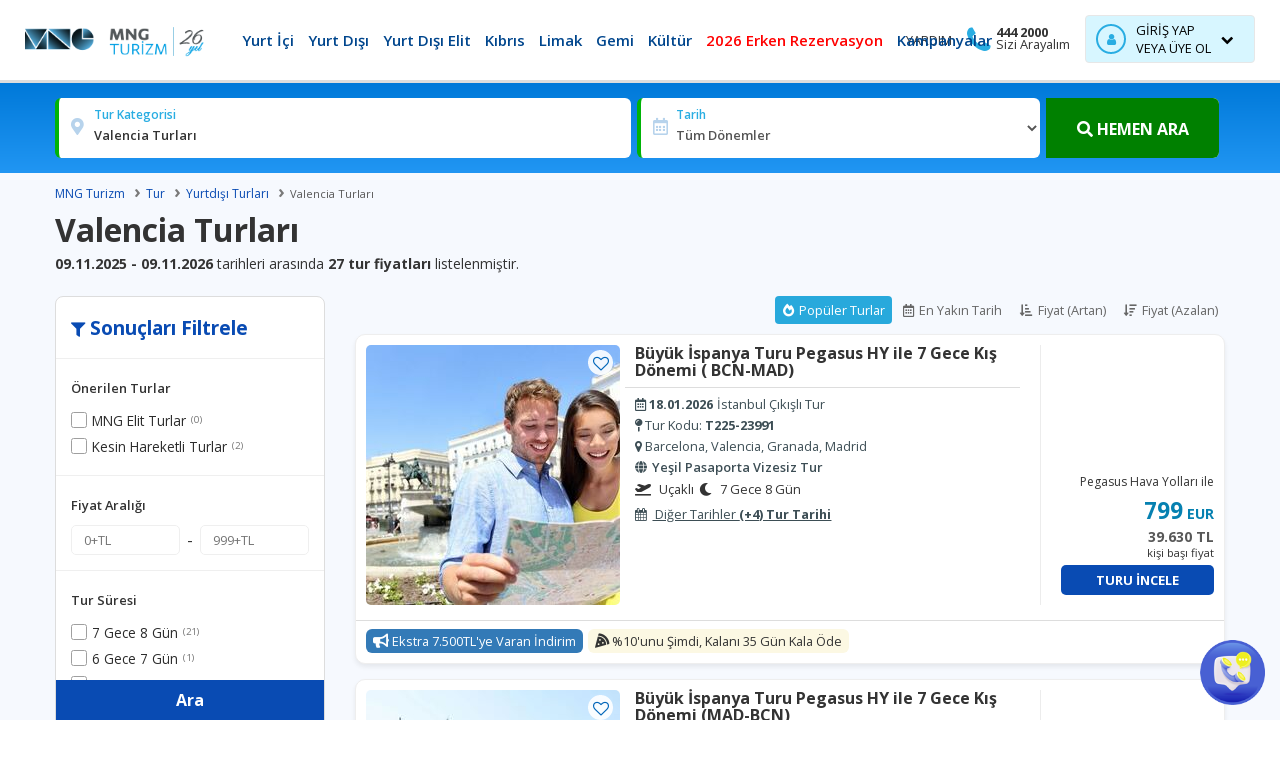

--- FILE ---
content_type: text/html; charset=UTF-8
request_url: https://www.mngturizm.com/valencia-turlari
body_size: 19456
content:
<!DOCTYPE html>
<html lang="tr">
<head>
	<title>Valencia Turları ve Uygun Fiyatlı Valencia Paketleri - MNG Turizm</title>
	<link rel="stylesheet" type="text/css" href="site/appjs/tourFilter.css?v=3099">
	<meta charset="utf-8">
<!-- <link rel="canonical" href="https://www.mngturizm.com/valencia-turlari" /> -->
<link rel="preconnect" href="https://fonts.googleapis.com">
<link rel="preconnect" href="https://fonts.gstatic.com" crossorigin>
<link rel="stylesheet" href="https://fonts.googleapis.com/css2?family=Open+Sans:wght@400;600;700&display=swap">
<link rel="shortcut icon" href="/site/resim/favicon.ico?v=6" />
<meta name="viewport" content="width=device-width, initial-scale=1, maximum-scale=1, user-scalable=no">
<link rel="stylesheet" type="text/css" href="https://cdnjs.cloudflare.com/ajax/libs/normalize/8.0.1/normalize.min.css" integrity="sha512-NhSC1YmyruXifcj/KFRWoC561YpHpc5Jtzgvbuzx5VozKpWvQ+4nXhPdFgmx8xqexRcpAglTj9sIBWINXa8x5w==" crossorigin="anonymous" />
<link rel="stylesheet" type="text/css" href="https://cdnjs.cloudflare.com/ajax/libs/twitter-bootstrap/3.4.1/css/bootstrap.min.css" integrity="sha512-Dop/vW3iOtayerlYAqCgkVr2aTr2ErwwTYOvRFUpzl2VhCMJyjQF0Q9TjUXIo6JhuM/3i0vVEt2e/7QQmnHQqw==" crossorigin="anonymous" />
<link rel="stylesheet" type="text/css" href="https://cdnjs.cloudflare.com/ajax/libs/animate.css/3.5.1/animate.min.css" integrity="sha512-4e743y/yh7ffjixFn2DBKvAA0j02JNn0iQ/bIq6usesbp6TRPcZFW0XHnwfSnpTtsTmMGh0UmvbXY26aJfIb0Q==" crossorigin="anonymous" media="none" onload="if(media!='all')media='all'"/>
<link rel="stylesheet" type="text/css" href="https://cdnjs.cloudflare.com/ajax/libs/font-awesome/5.15.2/css/all.min.css" integrity="sha512-HK5fgLBL+xu6dm/Ii3z4xhlSUyZgTT9tuc/hSrtw6uzJOvgRr2a9jyxxT1ely+B+xFAmJKVSTbpM/CuL7qxO8w==" crossorigin="anonymous" media="none" onload="if(media!='all')media='all'"/>
<link rel="stylesheet" type="text/css" href="https://cdnjs.cloudflare.com/ajax/libs/font-awesome/4.7.0/css/font-awesome.min.css" integrity="sha512-SfTiTlX6kk+qitfevl/7LibUOeJWlt9rbyDn92a1DqWOw9vWG2MFoays0sgObmWazO5BQPiFucnnEAjpAB+/Sw==" crossorigin="anonymous" media="none" onload="if(media!='all')media='all'"/>	
<link rel="stylesheet" type="text/css" href="/site/assets/css/lightpick.css">
<link rel="stylesheet" type="text/css" href="https://cdnjs.cloudflare.com/ajax/libs/slick-carousel/1.8.1/slick.min.css" integrity="sha512-yHknP1/AwR+yx26cB1y0cjvQUMvEa2PFzt1c9LlS4pRQ5NOTZFWbhBig+X9G9eYW/8m0/4OXNx8pxJ6z57x0dw==" crossorigin="anonymous" media="none" onload="if(media!='all')media='all'"/>
<link rel="stylesheet" type="text/css" href="https://cdnjs.cloudflare.com/ajax/libs/Swiper/4.5.1/css/swiper.min.css" integrity="sha256-DBYdrj7BxKM3slMeqBVWX2otx7x4eqoHRJCsSDJ0Nxw=" crossorigin="anonymous" media="none" onload="if(media!='all')media='all'"/>
<link rel="stylesheet" type="text/css" href="https://cdnjs.cloudflare.com/ajax/libs/jqueryui/1.12.1/jquery-ui.min.css" integrity="sha512-aOG0c6nPNzGk+5zjwyJaoRUgCdOrfSDhmMID2u4+OIslr0GjpLKo7Xm0Ao3xmpM4T8AmIouRkqwj1nrdVsLKEQ==" crossorigin="anonymous" media="none" onload="if(media!='all')media='all'"/>
<link rel="stylesheet" type="text/css" href="https://cdnjs.cloudflare.com/ajax/libs/fancybox/3.5.7/jquery.fancybox.min.css" integrity="sha256-Vzbj7sDDS/woiFS3uNKo8eIuni59rjyNGtXfstRzStA=" crossorigin="anonymous" media="none" onload="if(media!='all')media='all'"/>	
<link rel="stylesheet" type="text/css" href="/site/assets/css/main.css?v=6.6.3099">
<link rel="stylesheet" type="text/css" href="/site/assets/css/responsive.css?v=2.4.3099">
<script src="//cdnjs.cloudflare.com/ajax/libs/jquery/3.5.1/jquery.min.js" integrity="sha512-bLT0Qm9VnAYZDflyKcBaQ2gg0hSYNQrJ8RilYldYQ1FxQYoCLtUjuuRuZo+fjqhx/qtq/1itJ0C2ejDxltZVFg==" crossorigin="anonymous"></script>
	<meta name="keywords" content="Valencia Turları" /><meta name="description" content="Valencia Turları MNG Turizm’de! Uygun fiyatlı tur paketleri, erken rezervasyon fırsatları ve esnek ödeme seçenekleriyle Valencia turu sizi bekliyor." /><link rel="canonical" href="https://www.mngturizm.com/valencia-turlari" /><!-- Google tag (gtag.js) -->
<script src="https://www.googletagmanager.com/gtag/js?id=G-E9EHEW83X5" defer></script>
<script>
  window.dataLayer = window.dataLayer || [];
  function gtag(){dataLayer.push(arguments);}
  gtag('js', new Date());

  gtag('config', 'G-E9EHEW83X5');
</script>

<script src="https://www.googletagmanager.com/gtag/js?id=AW-1055693744" defer></script>
<script>
  window.dataLayer = window.dataLayer || [];
  function gtag(){dataLayer.push(arguments);}
  gtag('js', new Date());
  gtag('config', 'AW-1055693744', {'allow_enhanced_conversions':true});
</script>


<script>
(function (w, d, s, l, i) {
w[l] = w[l] || []; w[l].push({
'gtm.start':
new Date().getTime(), event: 'gtm.js'
}); var f = d.getElementsByTagName(s)[0],
j = d.createElement(s), dl = l != 'dataLayer' ? '&l=' + l : ''; j.async = true; j.src =
'https://www.googletagmanager.com/gtm.js?id=' + i + dl; f.parentNode.insertBefore(j, f);
})(window, document, 'script', 'dataLayer', 'GTM-P227Z6');
</script>

<!-- Meta Pixel Code -->
<script>
!function(f,b,e,v,n,t,s)
{if(f.fbq)return;n=f.fbq=function(){n.callMethod?
n.callMethod.apply(n,arguments):n.queue.push(arguments)};
if(!f._fbq)f._fbq=n;n.push=n;n.loaded=!0;n.version='2.0';
n.queue=[];t=b.createElement(e);t.async=!0;
t.src=v;s=b.getElementsByTagName(e)[0];
s.parentNode.insertBefore(t,s)}(window, document,'script',
'https://connect.facebook.net/en_US/fbevents.js');
fbq('init', '9399829336811180');
fbq('track', 'PageView');
</script>
<noscript><img height="1" width="1" style="display:none"
src="https://www.facebook.com/tr?id=9399829336811180&ev=PageView&noscript=1"
/></noscript>
<!-- End Meta Pixel Code --><meta property="og:url" content="https://www.mngturizm.com/valencia-turlari" />
        <meta property="og:title" content="Valencia Turları ve Uygun Fiyatlı Valencia Paketleri - MNG Turizm" />
        <meta property="og:description" content="Valencia Turları MNG Turizm’de! Uygun fiyatlı tur paketleri, erken rezervasyon fırsatları ve esnek ödeme seçenekleriyle Valencia turu sizi bekliyor." />
        <meta property="og:type" content="product" />
        <script>document.addEventListener("DOMContentLoaded", function () {try{setTimeout(function() {gtag("event", "MEMBER_INFO", { 
"ID": "", 
"CODE": "", 
"FIRST_NAME": "", 
"REGISTER_DATE": "", 
"MAIL": "", 
"MAIL_HASH": "",
"GROUP": "0", 
"FIRST_TRANSACTION_DATE": "", 
"REPRESENTATIVE": "Customer", 
"KVKK": "0", "COUNTRY": "TR", "E_COUNTRY": "TR" });try{setTimeout(function(){
                document.getElementById("pagination-btn").onclick = function(){setTimeout(function(){lazyloadImages = document.querySelectorAll("img.turRes")}, 1359)}}, 2359)}catch(e){console.log("Sayfalama Tuşu Okunmadı->"+e)}
                var lazyloadImages = document.querySelectorAll("img.turRes");var lazyloadThrottleTimeout;
                function lazyload () {if(lazyloadThrottleTimeout) {clearTimeout(lazyloadThrottleTimeout);}    
                lazyloadThrottleTimeout = setTimeout(function() {var scrollTop = window.pageYOffset;lazyloadImages.forEach(function(img) {
                const rect = img.getBoundingClientRect();if(rect.top<window.innerHeight&&!img.classList.contains("dataLayerGoruldu")&&rect.top>-100) {
                let turArray = img.dataset.datalayer.split("|");img.classList.add("dataLayerGoruldu");console.log(" " + img.alt + " ");}});
                if(lazyloadImages.length == 0) { document.removeEventListener("scroll", lazyload); window.removeEventListener("resize", lazyload);window.removeEventListener("orientationChange", lazyload);}}, 50);}
                document.addEventListener("scroll", lazyload);window.addEventListener("resize", lazyload);window.addEventListener("orientationChange", lazyload);}, 2500);}catch (e) {console.log("Google Data Layer Sisteminde Kod Bozuk Hata ->>" +e)}}, false);</script>
    <link rel="stylesheet" href="/site/assets/css/sayfalar/turListe.css?v=2.0.3099">

    <script type="application/ld+json">{"@context": "http://schema.org",
                "@type": "ItemList",
                "url":"https://www.mngturizm.com/valencia-turlari",
                "itemListElement": [{
"@type":"ListItem",
"position":1,
"item":
	{
	"@type": "TouristTrip",
	"name": "Büyük İspanya Turu Pegasus HY ile 7 Gece Kış Dönemi ( BCN-MAD) ",
	"description":"Şehrin popüler noktalarını ziyaret ediyor, müze gezileri ve panoramik şehir turları ile İspanya'yı keşfediyoruz.",
	"url":"https://www.mngturizm.com/buyuk-ispanya-turu-pegasus-hy-ile-7-gece-kis-donemi-bcn-mad-t225-23991",
	"image":"https://www.mngturizm.com/images/tour/14003_vitrin_395173.jpg",
	"subjectOf":
		{
		"@type": "Event",
		"description":"Şehrin popüler noktalarını ziyaret ediyor, müze gezileri ve panoramik şehir turları ile İspanya'yı keşfediyoruz. ",
		"image":"https://www.mngturizm.com/images/tour/14003_vitrin_395173.jpg",
		"startDate":"2026-01-18",
		"endDate":"",
		"name":"Büyük İspanya Turu Pegasus HY ile 7 Gece Kış Dönemi ( BCN-MAD)",                        
		"location":
			{
			"@type":"Place",
			"name": "Büyük İspanya Turu Pegasus HY ile 7 Gece Kış Dönemi ( BCN-MAD)",
			"address": [{"@type": "PostalAddress", "streetAddress": "Büyük İspanya Turu Pegasus HY ile 7 Gece Kış Dönemi ( BCN-MAD)"}]
			}
		}
	}
},{
"@type":"ListItem",
"position":2,
"item":
	{
	"@type": "TouristTrip",
	"name": "Büyük İspanya Turu Pegasus HY ile 7 Gece Kış Dönemi (MAD-BCN) ",
	"description":"Şehrin popüler noktalarını ziyaret ediyor, müze gezileri ve panoramik şehir turları ile İspanya'yı keşfediyoruz.",
	"url":"https://www.mngturizm.com/buyuk-ispanya-turu-pegasus-hy-ile-7-gece-kis-donemi-mad-bcn-t225-23996",
	"image":"https://www.mngturizm.com/images/tour/14004_vitrin_677678.jpg",
	"subjectOf":
		{
		"@type": "Event",
		"description":"Şehrin popüler noktalarını ziyaret ediyor, müze gezileri ve panoramik şehir turları ile İspanya'yı keşfediyoruz. ",
		"image":"https://www.mngturizm.com/images/tour/14004_vitrin_677678.jpg",
		"startDate":"2026-01-25",
		"endDate":"",
		"name":"Büyük İspanya Turu Pegasus HY ile 7 Gece Kış Dönemi (MAD-BCN)",                        
		"location":
			{
			"@type":"Place",
			"name": "Büyük İspanya Turu Pegasus HY ile 7 Gece Kış Dönemi (MAD-BCN)",
			"address": [{"@type": "PostalAddress", "streetAddress": "Büyük İspanya Turu Pegasus HY ile 7 Gece Kış Dönemi (MAD-BCN)"}]
			}
		}
	}
},{
"@type":"ListItem",
"position":3,
"item":
	{
	"@type": "TouristTrip",
	"name": "Büyük İspanya Turu Pegasus HY ile 7 Gece (BCN-SVQ) ",
	"description":"Şehrin popüler noktalarını ziyaret ediyor, müze gezileri ve panoramik şehir turları ile İspanya'yı keşfediyoruz.",
	"url":"https://www.mngturizm.com/buyuk-ispanya-turu-pegasus-hy-ile-7-gece-bcn-svq-t225-23997",
	"image":"https://www.mngturizm.com/images/tour/14005_vitrin_524468.jpg",
	"subjectOf":
		{
		"@type": "Event",
		"description":"Şehrin popüler noktalarını ziyaret ediyor, müze gezileri ve panoramik şehir turları ile İspanya'yı keşfediyoruz. ",
		"image":"https://www.mngturizm.com/images/tour/14005_vitrin_524468.jpg",
		"startDate":"2026-03-15",
		"endDate":"",
		"name":"Büyük İspanya Turu Pegasus HY ile 7 Gece (BCN-SVQ)",                        
		"location":
			{
			"@type":"Place",
			"name": "Büyük İspanya Turu Pegasus HY ile 7 Gece (BCN-SVQ)",
			"address": [{"@type": "PostalAddress", "streetAddress": "Büyük İspanya Turu Pegasus HY ile 7 Gece (BCN-SVQ)"}]
			}
		}
	}
}] }</script>
    
    <style type="text/css">
        .sort-btns {margin-bottom: 10px;}
    </style>
</head>
<body>
<script>(function(d,t){var BASE_URL="https://webchat.monochat.ai";var g=d.createElement(t),s=d.getElementsByTagName(t)[0];g.src=BASE_URL+"/packs/js/sdk.js";g.defer=true;g.async=true;s.parentNode.insertBefore(g,s);g.onload=function(){window.chatwootSDK.run({websiteToken:'wyiGjsE7YPLG6w8LYJJ14nfM',baseUrl:BASE_URL})}})(document,"script");</script>
<script>(function(d,t){var BASE_URL="https://webchat.monochat.ai";var g=d.createElement(t),s=d.getElementsByTagName(t)[0];g.src=BASE_URL+"/packs/js/sdk.js";g.defer=true;g.async=true;s.parentNode.insertBefore(g,s);g.onload=function(){window.chatwootSDK.run({websiteToken:'wyiGjsE7YPLG6w8LYJJ14nfM',baseUrl:BASE_URL})}})(document,"script");</script>

	<header>
	<div class="main-header">
		<div class="container-fluid">
			<div class="row">
				<div class="col-md-2 col-sm-2 col-xs-6 maxh50">
					<a href="/" class="logo">
						<img src="/site/assets/img/logo-26-yil.png?v=1" width="242" height="45" alt="MNG Turizm">
					</a>
				</div>
				<div class="col-md-6  col-sm-5" style="margin-right:-25px">
					<div class="menu-wrapper">
						<div class="row hidden-xs">

							<div class="col-md-12">
								<div class="menus">
									<ul><li class="baslik "><a href="/yurtici-oteller"  title="Yurt İçi">Yurt İçi</a></li></ul><ul><li class="baslik "><a href="/yurtdisi-turlari"  title="Yurt Dışı">Yurt Dışı</a></li></ul><ul><li class="baslik "><a href="/elit-turlar"  title="Yurt Dışı Elit">Yurt Dışı Elit</a></li></ul><ul><li class="baslik "><a href="/kibris-otelleri"  title="Kıbrıs">Kıbrıs</a></li></ul><ul><li class="baslik "><a href="/limak-otelleri"  title="Limak">Limak</a></li></ul><ul><li class="baslik "><a href="/gemi-turlari"  title="Gemi">Gemi</a></li></ul><ul><li class="baslik "><a href="/kultur-turlari"  title="Kültür">Kültür</a></li></ul><ul><li class="baslik "><a href="/erken-rezervasyon-otelleri"  title="2026 Erken Rezervasyon">2026 Erken Rezervasyon</a></li></ul><ul><li class="baslik "><a href="/kampanyalar"  title="Kampanyalar">Kampanyalar</a></li></ul>
								</div>
							</div>		

						</div>
					</div>
				</div>
				<div class="col-md-4  col-sm-5 pull-right">
					<div class="userLoginPanel"><span><i class="fa fa-user"></i></span>
 <span class="text">
     <b>Giriş Yap</b>
     <p>veya Üye Ol</p>
 </span>
 <span class="ikon">
     <i class="fa fa-chevron-down"></i>
 </span>

 <div class="userLoginPanelMenu">
     <div class="user-wrapper">
        <a class="login-btn" href="javascript:;" data-title="Giriş Yap"><i class="fas fa-sign-in-alt" style="padding: 0;"></i> Giriş Yap</a>
        <a class="signin-btn" href="javascript:;" class="two" data-title="Kayıt Ol"><i class="fas fa-user-plus" style="padding: 0;"></i> Üye Ol</a>
    </div>
 </div></div>
					<div class="dflex-phone">
						<div class="mobile-phone"><i data-tel="444 2000" class="fa fa-phone"></i></div>
						<span>
							<span data-tel="444 2000" class="tel_ara" >444 2000</span>
							<a href="/sizi-arayalim" data-fancybox="" data-type="iframe" data-width="400">Sizi Arayalım</a>
						</span>
						<ul class="m-phone-list" style="display:none;">
							<li><a href="tel:4442000"><i class="fa fa-phone"></i> 444 2000</a></li>
							<li><a href="/sizi-arayalim" data-fancybox="" data-type="iframe" data-width="400"><i class="fas fa-headset"></i> Sizi Arayalım</a></li>
						</ul>
					</div>
					<div class="headerQuickmenu">
						<span> <span class="icon"><i class="fa fa-info-circle"></i></span>  <span class="txt">YARDIM</span> <i class="fa fa-angle-down"></i></span>
						<div class="notification-dropdown dropdown-action">
				            <div class="notification-list">
				                <ul><li class="baslik "><a href="/hakkimizda"  title="Kurumsal">Kurumsal</a></li><li class="baslik "><a href="/seyahat-rehberi"  title="Seyahat Rehberi">Seyahat Rehberi</a></li><li class="baslikson "><a href="/otobus-ulasim-hizmetleri"  title="Ulaşım">Ulaşım</a></li></ul>
				            </div>
				        </div>
					</div>
				</div>

			</div>
		</div>
	</div>

	<div class="menu-wrapper">
		<div class="container">
			<div class="row hidden-lg hidden-md hidden-sm">
				<div class="col-xs-9">
					<span data-tel="444 2000" class="mobile-phones tel_ara"><i class="fa fa-phone"></i> 444 2000 - 0531 546 05 10</span>
				</div>
				<div class="col-xs-12 hidden-lg hidden-md hidden-sm hidden-xs">
					<ul class="mobil-menu">
						<ul><li class="baslik "><a href="/yurtici-oteller"  title="Yurt İçi Oteller">Yurt İçi Oteller</a></li></ul><ul><li class="baslik "><a href="/yurtdisi-turlari"  title="Yurt Dışı Turlar">Yurt Dışı Turlar</a></li></ul><ul><li class="baslik "><a href="/elit-turlar"  title="Yurt Dışı Elit Turlar">Yurt Dışı Elit Turlar</a></li></ul><ul><li class="baslik "><a href="/kibris-otelleri"  title="Kıbrıs Otelleri">Kıbrıs Otelleri</a></li></ul><ul><li class="baslik "><a href="/kultur-turlari"  title="Kültür Turları">Kültür Turları</a></li></ul><ul><li class="baslik "><a href="/gemi-turlari"  title="Gemi Turları">Gemi Turları</a></li></ul><ul><li class="baslik "><a href="/nehir-turlari"  title="Nehir Turları">Nehir Turları</a></li></ul><ul><li class="baslik "><a href="/limak-otelleri"  title="Limak Otelleri">Limak Otelleri</a></li></ul><ul><li class="baslik "><a href="/erken-rezervasyon-otelleri"  title="2026 Erken Rezervasyon">2026 Erken Rezervasyon</a></li></ul><ul><li class="baslik "><a href="/kampanyalar"  title="Kampanyalar">Kampanyalar</a></li></ul><ul><li class="baslik "><a href="/seyahat-rehberi"  title="Seyahat Rehberi">Seyahat Rehberi</a></li></ul><ul><li class="baslik "><a href="/iletisim"  title="Bize Ulaşın">Bize Ulaşın</a></li></ul>
					</ul>
				</div>
			</div>
			
		</div>
	</div>
</header>
<div class="megamenu-overlay"></div>
<div class="login-page">
  <div class="form">
    <div class="form-title">
        <span class="form-title-text">Üye Girişi</span>
        <span class="login-page-close">
            <i class="fa fa-remove"></i>
        </span>
    </div>

    <form class="forgotten-form" id="forgotten-form" method="post">
      <input type="text" name="eposta" id="eposta_forgot" placeholder="E-posta adresiniz"/>
      <button id="forgotten-form-button">Gönder</button>
      <div class="forgot-errors"></div>
      <p class="message">Bir hesabınız mı var? <a href="javascript:;" class="giris-yap-hide" data-title="Üye Girişi">Giriş Yap</a></p>
    </form>

    <form class="register-form" id="register-form" onsubmit="return false;" method="post">
      <input type="text" name="adsoyad" id="adsoyad" placeholder="Ad Soyad"/>
      <input type="email" name="eposta" id="eposta" placeholder="E-posta adresiniz"/>
      <input type="tel" name="telefon" id="telefon" placeholder="Telefon numaranız"/>
      <input type="password" name="parola" id="parola" placeholder="Parola"/>
      <input type="password" name="parola_tekrar" id="parola_tekrar" placeholder="Parola tekrar"/>  

      <label class="benihatirla" style="display: flex;">
          <input type="checkbox" name="kampanyakabul" style="margin-right: 5px;"> <span>Kampanyalardan haberdar olmak için <a href="/kisisel-verilerin-korunmasi-ve-gizlilik-politikalari">Kvkk Metni</a> kapsamında eposta almak istiyorum.</span>
      </label>

      <button id="register-form-button">Kayıt Ol</button>
      <div class="register-errors"></div>
      <p class="message">Bir hesabınız mı var? <a href="javascript:;" class="giris-yap-hide-forgot" data-title="Üye Girişi">Giriş Yap</a></p>
      <p class="message">Kişisel verileriniz, <a href="/kisisel-verilerin-korunmasi-ve-gizlilik-politikalari">Kvkk Metni</a> kapsamında işlenmektedir. “Kayıt Ol” butonuna basarak <a href="/uyelik-sozlesmesi" style="color: #000;font-weight: bold;">Üyelik Sözleşmesi</a>’ni okuduğunuzu ve kabul ettiğinizi onaylıyorsunuz.</p>
    </form>

    <form class="login-form" id="login-form" method="post">
      <input type="text" name="eposta" id="eposta_login" placeholder="E-posta adresiniz"/>
      <input type="password" name="parola" id="parola_login" placeholder="Parola"/>
      
      <label class="benihatirla">
          <input type="checkbox" name="benihatirla"> Beni hatırla.
      </label>

      <button id="login-form-button">Giriş Yap</button>
      <div class="login-errors"></div>
      <p class="message half">Şifremi unuttum? <a href="javascript:;" class="sifre-hatirlat-hide" data-title="Şifre Hatırlat">Şifre Hatırlat</a></p>
      <p class="message half">Bir hesabınız yok mu? <a href="javascript:;" class="kayit-ol-hide" data-title="Kayıt Ol">Kayıt Ol</a></p>
    </form>

  </div>
</div>

    <section class="page-main bg-grey-blue hidden-lg hidden-md hidden-sm">
        <div class="container-fluid">
            <div class="row">
               <div class="changeSearch">
                   <div><i class="fas fa-search"></i></div>
                   <div>
                       <span>Tur aramanızı günceleyin</span>
                   </div>
                   <div>
                       <span class="changer"><span>Güncelle</span> <i class="fas fa-arrow-down"></i></span>
                   </div>
               </div>
            </div>
        </div>
    </section>

    <div id="search-inner" class="search-inner in" style="border-radius: 0;">
        <div class="container">
            <div class="row">
                <div class="col-md-12">
                    <form action="/" method="get">
                        <div class="col-wrap">
                            <div class="col col-location">
                                <i class="icon fas fa-map-marker-alt"></i>
                                <label for="tourname" class="title">Tur Kategorisi</label>
                                <input type="text" name="tourname" id="tourname" placeholder="Tur kategorisi" value="Valencia Turları">
                            </div>

                            <div class="col col-dates">
                                <i class="icon far fa-calendar"></i>
                                <label for="ayyil" class="title">Tarih</label>
                                <select name="ayyil" id="ayyil" class="form-control"><option value="">Tüm Dönemler</option><option value="2025" style="font-weight: bold; background-color: #f8f9fa;" >Tüm 2025 Yılı</option><option value="01.11.2025" style="padding-left: 20px;" >Kasım</option><option value="01.12.2025" style="padding-left: 20px;" >Aralık</option><option value="2026" style="font-weight: bold; background-color: #f8f9fa;" >Tüm 2026 Yılı</option><option value="01.01.2026" style="padding-left: 20px;" >Ocak</option><option value="01.02.2026" style="padding-left: 20px;" >Şubat</option><option value="01.03.2026" style="padding-left: 20px;" >Mart</option><option value="01.04.2026" style="padding-left: 20px;" >Nisan</option><option value="01.05.2026" style="padding-left: 20px;" >Mayıs</option><option value="01.06.2026" style="padding-left: 20px;" >Haziran</option><option value="01.07.2026" style="padding-left: 20px;" >Temmuz</option><option value="01.08.2026" style="padding-left: 20px;" >Ağustos</option><option value="01.09.2026" style="padding-left: 20px;" >Eylül</option><option value="01.10.2026" style="padding-left: 20px;" >Ekim</option></select>
                            </div>

                            <div class="col col-btns">
                                <input type="hidden" name="s" value="tur">
                                <button><i class="fas fa-search"></i> HEMEN ARA</button>
								<input type="hidden" name="s" value="toursearch">
                            </div>
                        </div>
                    </form>
                </div>
            </div>
        </div>
    </div>

	<section class="page-main bg-grey-blue" id="app">
		<div class="container">

            <div class="row no-found">
			
			<div class="container">
                            <div class="tour-cat-title">
							<div class="row">
                                    <div class="col-md-12">
                                        <div class="bread">
                                          <a href="/" class="normallink">MNG Turizm</a> <span class="ayirici">&rsaquo;</span><a href="tur" class="normallink">Tur</a> <span class="ayirici">&rsaquo;</span><a href="yurtdisi-turlari" class="normallink">Yurtdışı Turları</a> <span class="ayirici">&rsaquo;</span><a href="valencia-turlari" class="active" title="Valencia Turları">Valencia Turları</a>
                                        </div>
                                    </div>
                                </div>
                              <h1 id="kategori-adi">Valencia Turları</h1>
							  <p style="font-size:14px; margin-top:10px;"><b>09.11.2025 - 09.11.2026</b> tarihleri arasında <b>27 tur fiyatları</b> listelenmiştir.</p>
                            </div>
            </div>
						
    			<div class="col-md-3 col-xs-12">
    				<div class="filter-wrap">
                         <div class="title-result">
                             <span class="title"><i class="fas fa-filter"></i> Sonuçları Filtrele <i class="filter-apply2 fas fa-times hidden-lg hidden-md hidden-sm" style="position: relative;width: auto;float: right;background: transparent;color: #000;text-align: right;left: auto;height: auto;line-height: normal;margin-top: 6px;"></i></span>
                         </div>
                         <div>
                             <div id="dynamicFilter">
                             <div class="filter-list-wrap kriterler-filter" data-filter-name="kriterler">
                	<span class="title">Önerilen Turlar</span><div class="scroll"><label class="filter-check-item">
                                            <input type="checkbox" name="kriterler" data-id="2">
                                            <span class="name">MNG Elit Turlar</span><span class="count">(0)</span></label><label class="filter-check-item">
                                            <input type="checkbox" name="kriterler" data-id="1">
                                            <span class="name">Kesin Hareketli Turlar</span><span class="count">(2)</span></label></div></div><div class="filter-list-wrap fiyataraligi-filter" data-filter-name="fiyataraligi">
                	<span class="title">Fiyat Aralığı</span><div class="scroll"><div class="price-input-wrap"><input type="number" class="price-input endusuk" min="0" placeholder="0+TL"><span class="price-input-separate">-</span><input type="number" class="price-input enbuyuk" max="69292" placeholder="999+TL"><button class="price-search">Ara</button></div></div></div><div class="filter-list-wrap geceleme-filter" data-filter-name="geceleme">
                	<span class="title">Tur Süresi</span><div class="scroll"><label class="filter-check-item">
                                            <input type="checkbox" name="geceleme" data-id="7">
                                            <span class="name">7 Gece 8 Gün</span><span class="count">(21)</span></label><label class="filter-check-item">
                                            <input type="checkbox" name="geceleme" data-id="6">
                                            <span class="name">6 Gece 7 Gün</span><span class="count">(1)</span></label><label class="filter-check-item">
                                            <input type="checkbox" name="geceleme" data-id="5">
                                            <span class="name">5 Gece 6 Gün</span><span class="count">(2)</span></label><label class="filter-check-item">
                                            <input type="checkbox" name="geceleme" data-id="4">
                                            <span class="name">4 Gece 5 Gün</span><span class="count">(3)</span></label></div></div><div class="filter-list-wrap kalkisyerleri-filter" data-filter-name="kalkisyerleri">
                	<span class="title">Tur Çıkış Şehri</span><div class="scroll"><label class="filter-check-item">
                                            <input type="checkbox" name="kalkisyerleri" data-id="6">
                                            <span class="name">Ankara Çıkışlı</span><span class="count">(1)</span></label><label class="filter-check-item">
                                            <input type="checkbox" name="kalkisyerleri" data-id="34">
                                            <span class="name">İstanbul Çıkışlı</span><span class="count">(26)</span></label></div></div><div class="filter-list-wrap vize-filter" data-filter-name="vize">
                	<span class="title">Vize</span><div class="scroll"><label class="filter-check-item">
                                            <input type="checkbox" name="vize" data-id="0">
                                            <span class="name">Vizeli Tur</span><span class="count">(26)</span></label><label class="filter-check-item">
                                            <input type="checkbox" name="vize" data-id="1">
                                            <span class="name">Vizesiz Tur</span><span class="count">(1)</span></label></div></div><div class="filter-list-wrap ulasimtipi-filter" data-filter-name="ulasimtipi">
                	<span class="title">Ulaşım Aracı</span><div class="scroll"><label class="filter-check-item">
                                            <input type="checkbox" name="ulasimtipi" data-id="3">
                                            <span class="name">Uçaklı</span><span class="count">(27)</span></label></div></div><div class="filter-list-wrap yesilpasaportvizesiz-filter" data-filter-name="yesilpasaportvizesiz">
                	<span class="title">Yeşil Pasaporta Vizesiz Tur</span><div class="scroll"><label class="filter-check-item">
                                            <input type="checkbox" name="yesilpasaportvizesiz" data-id="1">
                                            <span class="name">Yeşil Pasaporta Vizesiz Tur</span><span class="count">(26)</span></label></div></div><div class="filter-list-wrap donem-filter" data-filter-name="donem">
                	<span class="title">Tur Dönemi</span><div class="scroll"><label class="filter-check-item">
                                            <input type="checkbox" name="donem" data-id="2025">
                                            <span class="name">2025 Yılı</span></label><label class="filter-check-item">
                                            <input type="checkbox" name="donem" data-id="112025">
                                            <span class="name">Kasım 2025</span></label><label class="filter-check-item">
                                            <input type="checkbox" name="donem" data-id="122025">
                                            <span class="name">Aralık 2025</span></label><label class="filter-check-item">
                                            <input type="checkbox" name="donem" data-id="2026">
                                            <span class="name">2026 Yılı</span></label><label class="filter-check-item">
                                            <input type="checkbox" name="donem" data-id="012026">
                                            <span class="name">Ocak 2026</span></label><label class="filter-check-item">
                                            <input type="checkbox" name="donem" data-id="022026">
                                            <span class="name">Şubat 2026</span></label><label class="filter-check-item">
                                            <input type="checkbox" name="donem" data-id="032026">
                                            <span class="name">Mart 2026</span></label><label class="filter-check-item">
                                            <input type="checkbox" name="donem" data-id="042026">
                                            <span class="name">Nisan 2026</span></label><label class="filter-check-item">
                                            <input type="checkbox" name="donem" data-id="052026">
                                            <span class="name">Mayıs 2026</span></label><label class="filter-check-item">
                                            <input type="checkbox" name="donem" data-id="062026">
                                            <span class="name">Haziran 2026</span></label><label class="filter-check-item">
                                            <input type="checkbox" name="donem" data-id="072026">
                                            <span class="name">Temmuz 2026</span></label><label class="filter-check-item">
                                            <input type="checkbox" name="donem" data-id="082026">
                                            <span class="name">Ağustos 2026</span></label><label class="filter-check-item">
                                            <input type="checkbox" name="donem" data-id="092026">
                                            <span class="name">Eylül 2026</span></label><label class="filter-check-item">
                                            <input type="checkbox" name="donem" data-id="102026">
                                            <span class="name">Ekim 2026</span></label></div></div><div class="filter-list-wrap ziyaretedilecekyerler-filter" data-filter-name="ziyaretedilecekyerler">
                	<span class="title">Ziyaret Edilecek Yerler</span><div class="scroll"><label class="filter-check-item">
                                            <input type="checkbox" name="ziyaretedilecekyerler" data-id="683">
                                            <span class="name">Al Hambra</span><span class="count">(9)</span></label><label class="filter-check-item">
                                            <input type="checkbox" name="ziyaretedilecekyerler" data-id="272">
                                            <span class="name">Alicante</span><span class="count">(2)</span></label><label class="filter-check-item">
                                            <input type="checkbox" name="ziyaretedilecekyerler" data-id="103">
                                            <span class="name">Barcelona</span><span class="count">(26)</span></label><label class="filter-check-item">
                                            <input type="checkbox" name="ziyaretedilecekyerler" data-id="598">
                                            <span class="name">Cadiz</span><span class="count">(2)</span></label><label class="filter-check-item">
                                            <input type="checkbox" name="ziyaretedilecekyerler" data-id="257">
                                            <span class="name">Cordoba</span><span class="count">(12)</span></label><label class="filter-check-item">
                                            <input type="checkbox" name="ziyaretedilecekyerler" data-id="682">
                                            <span class="name">Dali Müzesi</span><span class="count">(9)</span></label><label class="filter-check-item">
                                            <input type="checkbox" name="ziyaretedilecekyerler" data-id="681">
                                            <span class="name">Figueras</span><span class="count">(8)</span></label><label class="filter-check-item">
                                            <input type="checkbox" name="ziyaretedilecekyerler" data-id="680">
                                            <span class="name">Girona</span><span class="count">(9)</span></label><label class="filter-check-item">
                                            <input type="checkbox" name="ziyaretedilecekyerler" data-id="258">
                                            <span class="name">Granada</span><span class="count">(19)</span></label><label class="filter-check-item">
                                            <input type="checkbox" name="ziyaretedilecekyerler" data-id="255">
                                            <span class="name">Lizbon</span><span class="count">(1)</span></label><label class="filter-check-item">
                                            <input type="checkbox" name="ziyaretedilecekyerler" data-id="105">
                                            <span class="name">Madrid</span><span class="count">(25)</span></label><label class="filter-check-item">
                                            <input type="checkbox" name="ziyaretedilecekyerler" data-id="376">
                                            <span class="name">Malaga</span><span class="count">(5)</span></label><label class="filter-check-item">
                                            <input type="checkbox" name="ziyaretedilecekyerler" data-id="684">
                                            <span class="name">Ronda</span><span class="count">(10)</span></label><label class="filter-check-item">
                                            <input type="checkbox" name="ziyaretedilecekyerler" data-id="256">
                                            <span class="name">Sevilla</span><span class="count">(16)</span></label><label class="filter-check-item">
                                            <input type="checkbox" name="ziyaretedilecekyerler" data-id="106">
                                            <span class="name">Toledo</span><span class="count">(13)</span></label><label class="filter-check-item">
                                            <input type="checkbox" name="ziyaretedilecekyerler" data-id="104">
                                            <span class="name">Valencia</span><span class="count">(26)</span></label><label class="filter-check-item">
                                            <input type="checkbox" name="ziyaretedilecekyerler" data-id="863">
                                            <span class="name">Vitoria-Gasteiz</span><span class="count">(1)</span></label><label class="filter-check-item">
                                            <input type="checkbox" name="ziyaretedilecekyerler" data-id="873">
                                            <span class="name">Zaragoza</span><span class="count">(2)</span></label></div></div>
                             </div>
                             <button id="searchComplete">Ara</button>
                         </div>

                         <input type="hidden" name="turkatid" id="turkatid" value="419">
                     </div>
                     <span class="filter-apply hide">Uygula</span>
                     <div class="filter-exp hide kategorimenu">
                          
                        </div>

                     <div class="aside-menu mt-20">
                        <span class="hidden-lg hidden-md hidden-sm"><i class="fas fa-remove catClose"></i></span>
                        <div class="filter-exp kategorimenu">
                          
                        </div>
                     </div>
                     
                     <div class="turSolReklam hidden-xs">
                        
                     </div>
    			</div>
    			<div class="col-md-9 col-xs-12">

                    <div class="row mb-0">
                        <div class="col-md-12">
                            <div class="sort-wrapper">
                                <div class="sort-btns">
                                    <div id="dynamicSort">
                                            <span class="sort-btn" data-url="&order:4"><i class="fas fa-fire-alt"></i>Popüler Turlar</span><span class="sort-btn" data-url="&order:1"><i class="far fa-calendar-alt"></i>En Yakın Tarih</span><span class="sort-btn" data-url="&order:2"><i class="fas fa-sort-amount-down-alt"></i>Fiyat (Artan)</span><span class="sort-btn" data-url="&order:3"><i class="fas fa-sort-amount-down"></i>Fiyat (Azalan)</span>
                                    </div>
                                </div>
                            </div>
                            <span class="sort-apply hide">Uygula</span>
                        </div>
                    </div>

                    <div class="col-md-12 col-xs-12 tur-list-reklam" style="display: none;">
                        
                    </div>

					<div class="mobile-filter">
                        <div class="row">
                            <div class="col-md-12">
                            <div class="btns">
                                <div class="row">
                                    <div class="btn1 col-xs-4 col-md-4">
                                        <div class="mfilter-btn orderShow">
                                            <span><i class="fas fa-sort-amount-down-alt"></i> Sırala</span>
                                        </div>
                                    </div>
                                    <div class="btn2 col-xs-4 col-md-4">
                                        <div class="mfilter-btn filterShow">
                                            <span><i class="fas fa-filter"></i> Filtrele</span>
                                        </div>
                                    </div>
                                    <div class="btn3 col-xs-4">
                                        <div class="mfilter-btn catShow">
                                            <span><i class="fas fa-arrow-up"></i> Kategoriler</span>
                                        </div>
                                    </div>
                                </div>
                            </div>
                            </div>
                        </div>
                    </div>

                    <div class="row tour-list">
                        <div id="dynamicTours"><div class="col-md-12">
    <div class="tour-box2" data-datalayer="1|14003|T225-23991|799.00|EUR|18.01.2026|İstanbul|7|7 Gece 8 Gün|Yurtdışı Tur|/buyuk-ispanya-turu-pegasus-hy-ile-7-gece-kis-donemi-bcn-mad-t225-23991|Büyük İspanya Turu Pegasus HY ile 7 Gece Kış Dönemi ( BCN-MAD)">
        <div class="kontenjanWrap">
            

            <div class="row">
                <div class="col-md-4 col-xs-12 no-p-r">
                    <div class="image">
                        <a onclick='console.log("Büyük İspanya Turu Pegasus HY ile 7 Gece Kış Dönemi ( BCN-MAD)");' href="/buyuk-ispanya-turu-pegasus-hy-ile-7-gece-kis-donemi-bcn-mad-t225-23991" title="Büyük İspanya Turu Pegasus HY ile 7 Gece Kış Dönemi ( BCN-MAD)" target="_blank"><img alt="Büyük İspanya Turu Pegasus HY ile 7 Gece Kış Dönemi ( BCN-MAD)" data-original="/images/tour/14003_vitrin_395173.jpg" src="/site/resim/mng-liste-preview.jpg" class="lazyload turRes"  data-datalayer="1|14003|T225-23991|799.00|EUR|18.01.2026|İstanbul|7|7 Gece 8 Gün|Yurtdışı Tur|/buyuk-ispanya-turu-pegasus-hy-ile-7-gece-kis-donemi-bcn-mad-t225-23991" /></a>
                        
                   
                        <span class="favori-icon" data-id="14003" data-tur="tur" data-toggle="tooltip" data-placement="top" title="Favorilerime Ekle" data-original-title="Favorilerime Ekle"><i class="fa fa-heart-o "></i></span>
                    </div>
                </div>
                <div class="col-md-6 col-xs-12">
                    <div class="content">
                        <p class="slogan"></p>
                        <h3 class="title" style="padding:0px 0px 8px 10px;"><a onclick='console.log("Büyük İspanya Turu Pegasus HY ile 7 Gece Kış Dönemi ( BCN-MAD)");' href="/buyuk-ispanya-turu-pegasus-hy-ile-7-gece-kis-donemi-bcn-mad-t225-23991" title="Büyük İspanya Turu Pegasus HY ile 7 Gece Kış Dönemi ( BCN-MAD)" target="_blank">Büyük İspanya Turu Pegasus HY ile 7 Gece Kış Dönemi ( BCN-MAD)</a> </h3>
                        <span class="date"style="font-weight:bold;"><i class="far fa-calendar"></i> 18.01.2026</span>
                        <span class="date">İstanbul Çıkışlı Tur</span>
                        <span class="tur-kod"><i class="fas fa-map-pin"></i> Tur Kodu: <b>T225-23991</b> </span>
                        <!-- <span class="locations" data-toggle="tooltip" data-placement="bottom" title="Barcelona, Valencia, Granada, Madrid"><i class="fa fa-map-marker"></i> Tur Güzergahı</span> -->
                        <span class="locations" style="text-decoration: none;"><i class="fa fa-map-marker"></i> Barcelona, Valencia, Granada, Madrid</span>

                        <b></b>
                        <div class="turliste_vize vize yesilpasaportvizesiz">Yeşil Pasaporta Vizesiz Tur</div>
                        <!-- <span class="locations"><i class="fa fa-map-marker"></i> Barcelona, Valencia, Granada, Madrid</span> -->
                        <span class="red capa"></span>
                        <!-- <div class="erken-rez-indirim">
                              
                            </div> -->
                        <div class="informations">
                            <div class="turliste_ulasim otobus"><i class="fas fa-plane-departure"></i> Uçaklı</div>
                            
                            
                            <div class="turliste_ulasim ucak"><i class="fas fa-moon-o"></i> 7 Gece 8 Gün</div>
                            
                            <div>
                                <span class="date-btn  hiddexs">
                                    <i class="fa fa-calendar"></i> Diğer Tarihler <b>(+4) Tur Tarihi</b>
                                    <div class="other-dates"><span>18.01.2026</span><span>09.02.2026</span><span>16.03.2026</span><span>09.11.2026</span></div>
                                </span>
                            </div>
                        </div>
                        <div>

                        </div>
                    </div>
                    <div class="bottomKampanya hidden-lg hidden-md" style="clear: both;">
            <div class="kampanya-wrap"><div data-toggle="tooltip" data-placement="bottom" title="Rezervasyon toplam tutarına göre indirim uygulanmaktadır. Promosyonlu turlarda geçerli değildir." class="kampanya-aciklama  bg-primary"><i class="fas fa-bullhorn"></i><span class="text-white">Ekstra 7.500TL'ye Varan İndirim</span></div><div data-toggle="tooltip" data-placement="bottom" title="Toplam tutarın %10’unu rezervasyon esnasında, kalan tutarı tatile çıkmadan 35 gün önce ödeyebilirsiniz." class="kampanya-aciklama  bg-warning"><i class="fas fa-pizza-slice"></i><span class="">%10'unu Şimdi, Kalanı 35 Gün Kala Öde</span></div></div>
        </div>
                    <div class="price-wrap mobile hidden-xl hidden-lg hidden-md hidden-sm">
                        <div class="wrap" style="text-align: right;">
                            <div></div>
                            <div><del></del></div>
                            <div>
                                <div class="t-price">
                                    <span class="a">799</span><span class="b">,00</span><span class="c">&nbsp;EUR</span>
                                    <span class="tlfiyat"><span class="a">39.630</span><span class="b">,40</span><span class="c">&nbsp;TL</span></span>
                                </div>
                            </div>
                        </div>
                        <a onclick='console.log("Büyük İspanya Turu Pegasus HY ile 7 Gece Kış Dönemi ( BCN-MAD)");' href="/buyuk-ispanya-turu-pegasus-hy-ile-7-gece-kis-donemi-bcn-mad-t225-23991" title="Büyük İspanya Turu Pegasus HY ile 7 Gece Kış Dönemi ( BCN-MAD)" class="detail-go" target="_blank">Turu İncele</a>
                    </div>
                </div>
                <div class="col-md-3 col-xs-12 hidden-xs">
                    <div class="price-wrap">
                        <div class="wrap" style="text-align: right;">
                            <div class="ulasim">Pegasus Hava Yolları ile</div>
                            
                            <del></del>
                
                            <div class="t-price">
                                <span class="a">799</span><span class="b">,00</span><span class="c">&nbsp;EUR</span>
                                <span class="tlfiyat"><span class="a">39.630</span><span class="b">,40</span><span class="c">&nbsp;TL</span></span>
                                <small class="{{PASIF}}">kişi başı fiyat</small>
                            </div>
                            <a onclick='console.log("Büyük İspanya Turu Pegasus HY ile 7 Gece Kış Dönemi ( BCN-MAD)");' href="/buyuk-ispanya-turu-pegasus-hy-ile-7-gece-kis-donemi-bcn-mad-t225-23991" title="Büyük İspanya Turu Pegasus HY ile 7 Gece Kış Dönemi ( BCN-MAD)" class="detail-go" target="_blank">Turu İncele</a>
                        </div>
                    </div>
                </div>
            </div>
        </div>
        <div class="bottomKampanya hidden-xs">
            <div class="kampanya-wrap"><div data-toggle="tooltip" data-placement="bottom" title="Rezervasyon toplam tutarına göre indirim uygulanmaktadır. Promosyonlu turlarda geçerli değildir." class="kampanya-aciklama  bg-primary"><i class="fas fa-bullhorn"></i><span class="text-white">Ekstra 7.500TL'ye Varan İndirim</span></div><div data-toggle="tooltip" data-placement="bottom" title="Toplam tutarın %10’unu rezervasyon esnasında, kalan tutarı tatile çıkmadan 35 gün önce ödeyebilirsiniz." class="kampanya-aciklama  bg-warning"><i class="fas fa-pizza-slice"></i><span class="">%10'unu Şimdi, Kalanı 35 Gün Kala Öde</span></div></div>
        </div>
    </div>
</div><div class="col-md-12">
    <div class="tour-box2" data-datalayer="2|14004|T225-23996|649.00|EUR|25.01.2026|İstanbul|7|7 Gece 8 Gün|Yurtdışı Tur|/buyuk-ispanya-turu-pegasus-hy-ile-7-gece-kis-donemi-mad-bcn-t225-23996|Büyük İspanya Turu Pegasus HY ile 7 Gece Kış Dönemi (MAD-BCN)">
        <div class="kontenjanWrap">
            

            <div class="row">
                <div class="col-md-4 col-xs-12 no-p-r">
                    <div class="image">
                        <a onclick='console.log("Büyük İspanya Turu Pegasus HY ile 7 Gece Kış Dönemi (MAD-BCN)");' href="/buyuk-ispanya-turu-pegasus-hy-ile-7-gece-kis-donemi-mad-bcn-t225-23996" title="Büyük İspanya Turu Pegasus HY ile 7 Gece Kış Dönemi (MAD-BCN)" target="_blank"><img alt="Büyük İspanya Turu Pegasus HY ile 7 Gece Kış Dönemi (MAD-BCN)" data-original="/images/tour/14004_vitrin_677678.jpg" src="/site/resim/mng-liste-preview.jpg" class="lazyload turRes"  data-datalayer="2|14004|T225-23996|649.00|EUR|25.01.2026|İstanbul|7|7 Gece 8 Gün|Yurtdışı Tur|/buyuk-ispanya-turu-pegasus-hy-ile-7-gece-kis-donemi-mad-bcn-t225-23996" /></a>
                        
                   
                        <span class="favori-icon" data-id="14004" data-tur="tur" data-toggle="tooltip" data-placement="top" title="Favorilerime Ekle" data-original-title="Favorilerime Ekle"><i class="fa fa-heart-o "></i></span>
                    </div>
                </div>
                <div class="col-md-6 col-xs-12">
                    <div class="content">
                        <p class="slogan"></p>
                        <h3 class="title" style="padding:0px 0px 8px 10px;"><a onclick='console.log("Büyük İspanya Turu Pegasus HY ile 7 Gece Kış Dönemi (MAD-BCN)");' href="/buyuk-ispanya-turu-pegasus-hy-ile-7-gece-kis-donemi-mad-bcn-t225-23996" title="Büyük İspanya Turu Pegasus HY ile 7 Gece Kış Dönemi (MAD-BCN)" target="_blank">Büyük İspanya Turu Pegasus HY ile 7 Gece Kış Dönemi (MAD-BCN)</a> </h3>
                        <span class="date"style="font-weight:bold;"><i class="far fa-calendar"></i> 25.01.2026</span>
                        <span class="date">İstanbul Çıkışlı Tur</span>
                        <span class="tur-kod"><i class="fas fa-map-pin"></i> Tur Kodu: <b>T225-23996</b> </span>
                        <!-- <span class="locations" data-toggle="tooltip" data-placement="bottom" title="Madrid, Granada, Valencia, Barcelona"><i class="fa fa-map-marker"></i> Tur Güzergahı</span> -->
                        <span class="locations" style="text-decoration: none;"><i class="fa fa-map-marker"></i> Madrid, Granada, Valencia, Barcelona</span>

                        <b></b>
                        <div class="turliste_vize vize yesilpasaportvizesiz">Yeşil Pasaporta Vizesiz Tur</div>
                        <!-- <span class="locations"><i class="fa fa-map-marker"></i> Madrid, Granada, Valencia, Barcelona</span> -->
                        <span class="red capa"></span>
                        <!-- <div class="erken-rez-indirim">
                              
                            </div> -->
                        <div class="informations">
                            <div class="turliste_ulasim otobus"><i class="fas fa-plane-departure"></i> Uçaklı</div>
                            
                            
                            <div class="turliste_ulasim ucak"><i class="fas fa-moon-o"></i> 7 Gece 8 Gün</div>
                            
                            <div>
                                <span class="date-btn  hiddexs">
                                    <i class="fa fa-calendar"></i> Diğer Tarihler <b>(+5) Tur Tarihi</b>
                                    <div class="other-dates"><span>25.01.2026</span><span>16.02.2026</span><span>23.03.2026</span><span>02.11.2026</span><span>16.11.2026</span></div>
                                </span>
                            </div>
                        </div>
                        <div>

                        </div>
                    </div>
                    <div class="bottomKampanya hidden-lg hidden-md" style="clear: both;">
            <div class="kampanya-wrap"><div data-toggle="tooltip" data-placement="bottom" title="Rezervasyon toplam tutarına göre indirim uygulanmaktadır. Promosyonlu turlarda geçerli değildir." class="kampanya-aciklama  bg-primary"><i class="fas fa-bullhorn"></i><span class="text-white">Ekstra 7.500TL'ye Varan İndirim</span></div><div data-toggle="tooltip" data-placement="bottom" title="Toplam tutarın %10’unu rezervasyon esnasında, kalan tutarı tatile çıkmadan 35 gün önce ödeyebilirsiniz." class="kampanya-aciklama  bg-warning"><i class="fas fa-pizza-slice"></i><span class="">%10'unu Şimdi, Kalanı 35 Gün Kala Öde</span></div></div>
        </div>
                    <div class="price-wrap mobile hidden-xl hidden-lg hidden-md hidden-sm">
                        <div class="wrap" style="text-align: right;">
                            <div></div>
                            <div><del></del></div>
                            <div>
                                <div class="t-price">
                                    <span class="a">649</span><span class="b">,00</span><span class="c">&nbsp;EUR</span>
                                    <span class="tlfiyat"><span class="a">32.190</span><span class="b">,40</span><span class="c">&nbsp;TL</span></span>
                                </div>
                            </div>
                        </div>
                        <a onclick='console.log("Büyük İspanya Turu Pegasus HY ile 7 Gece Kış Dönemi (MAD-BCN)");' href="/buyuk-ispanya-turu-pegasus-hy-ile-7-gece-kis-donemi-mad-bcn-t225-23996" title="Büyük İspanya Turu Pegasus HY ile 7 Gece Kış Dönemi (MAD-BCN)" class="detail-go" target="_blank">Turu İncele</a>
                    </div>
                </div>
                <div class="col-md-3 col-xs-12 hidden-xs">
                    <div class="price-wrap">
                        <div class="wrap" style="text-align: right;">
                            <div class="ulasim">Pegasus Hava Yolları ile</div>
                            
                            <del></del>
                
                            <div class="t-price">
                                <span class="a">649</span><span class="b">,00</span><span class="c">&nbsp;EUR</span>
                                <span class="tlfiyat"><span class="a">32.190</span><span class="b">,40</span><span class="c">&nbsp;TL</span></span>
                                <small class="{{PASIF}}">kişi başı fiyat</small>
                            </div>
                            <a onclick='console.log("Büyük İspanya Turu Pegasus HY ile 7 Gece Kış Dönemi (MAD-BCN)");' href="/buyuk-ispanya-turu-pegasus-hy-ile-7-gece-kis-donemi-mad-bcn-t225-23996" title="Büyük İspanya Turu Pegasus HY ile 7 Gece Kış Dönemi (MAD-BCN)" class="detail-go" target="_blank">Turu İncele</a>
                        </div>
                    </div>
                </div>
            </div>
        </div>
        <div class="bottomKampanya hidden-xs">
            <div class="kampanya-wrap"><div data-toggle="tooltip" data-placement="bottom" title="Rezervasyon toplam tutarına göre indirim uygulanmaktadır. Promosyonlu turlarda geçerli değildir." class="kampanya-aciklama  bg-primary"><i class="fas fa-bullhorn"></i><span class="text-white">Ekstra 7.500TL'ye Varan İndirim</span></div><div data-toggle="tooltip" data-placement="bottom" title="Toplam tutarın %10’unu rezervasyon esnasında, kalan tutarı tatile çıkmadan 35 gün önce ödeyebilirsiniz." class="kampanya-aciklama  bg-warning"><i class="fas fa-pizza-slice"></i><span class="">%10'unu Şimdi, Kalanı 35 Gün Kala Öde</span></div></div>
        </div>
    </div>
</div><div class="col-md-12">
    <div class="tour-box2" data-datalayer="3|14005|T225-23997|749.00|EUR|15.03.2026|İstanbul|7|7 Gece 8 Gün|Yurtdışı Tur|/buyuk-ispanya-turu-pegasus-hy-ile-7-gece-bcn-svq-t225-23997|Büyük İspanya Turu Pegasus HY ile 7 Gece (BCN-SVQ)">
        <div class="kontenjanWrap">
            

            <div class="row">
                <div class="col-md-4 col-xs-12 no-p-r">
                    <div class="image">
                        <a onclick='console.log("Büyük İspanya Turu Pegasus HY ile 7 Gece (BCN-SVQ)");' href="/buyuk-ispanya-turu-pegasus-hy-ile-7-gece-bcn-svq-t225-23997" title="Büyük İspanya Turu Pegasus HY ile 7 Gece (BCN-SVQ)" target="_blank"><img alt="Büyük İspanya Turu Pegasus HY ile 7 Gece (BCN-SVQ)" data-original="/images/tour/14005_vitrin_524468.jpg" src="/site/resim/mng-liste-preview.jpg" class="lazyload turRes"  data-datalayer="3|14005|T225-23997|749.00|EUR|15.03.2026|İstanbul|7|7 Gece 8 Gün|Yurtdışı Tur|/buyuk-ispanya-turu-pegasus-hy-ile-7-gece-bcn-svq-t225-23997" /></a>
                        
                   
                        <span class="favori-icon" data-id="14005" data-tur="tur" data-toggle="tooltip" data-placement="top" title="Favorilerime Ekle" data-original-title="Favorilerime Ekle"><i class="fa fa-heart-o "></i></span>
                    </div>
                </div>
                <div class="col-md-6 col-xs-12">
                    <div class="content">
                        <p class="slogan"></p>
                        <h3 class="title" style="padding:0px 0px 8px 10px;"><a onclick='console.log("Büyük İspanya Turu Pegasus HY ile 7 Gece (BCN-SVQ)");' href="/buyuk-ispanya-turu-pegasus-hy-ile-7-gece-bcn-svq-t225-23997" title="Büyük İspanya Turu Pegasus HY ile 7 Gece (BCN-SVQ)" target="_blank">Büyük İspanya Turu Pegasus HY ile 7 Gece (BCN-SVQ)</a> </h3>
                        <span class="date"style="font-weight:bold;"><i class="far fa-calendar"></i> 15.03.2026</span>
                        <span class="date">İstanbul Çıkışlı Tur</span>
                        <span class="tur-kod"><i class="fas fa-map-pin"></i> Tur Kodu: <b>T225-23997</b> </span>
                        <!-- <span class="locations" data-toggle="tooltip" data-placement="bottom" title="Barcelona, Valencia, Granada, Madrid"><i class="fa fa-map-marker"></i> Tur Güzergahı</span> -->
                        <span class="locations" style="text-decoration: none;"><i class="fa fa-map-marker"></i> Barcelona, Valencia, Granada, Madrid</span>

                        <b></b>
                        <div class="turliste_vize vize yesilpasaportvizesiz">Yeşil Pasaporta Vizesiz Tur</div>
                        <!-- <span class="locations"><i class="fa fa-map-marker"></i> Barcelona, Valencia, Granada, Madrid</span> -->
                        <span class="red capa"></span>
                        <!-- <div class="erken-rez-indirim">
                              
                            </div> -->
                        <div class="informations">
                            <div class="turliste_ulasim otobus"><i class="fas fa-plane-departure"></i> Uçaklı</div>
                            
                            
                            <div class="turliste_ulasim ucak"><i class="fas fa-moon-o"></i> 7 Gece 8 Gün</div>
                            
                            <div>
                                <span class="date-btn  hiddexs">
                                    <i class="fa fa-calendar"></i> Diğer Tarihler <b>(+2) Tur Tarihi</b>
                                    <div class="other-dates"><span>15.03.2026</span><span>24.05.2026</span></div>
                                </span>
                            </div>
                        </div>
                        <div>

                        </div>
                    </div>
                    <div class="bottomKampanya hidden-lg hidden-md" style="clear: both;">
            <div class="kampanya-wrap"><div data-toggle="tooltip" data-placement="bottom" title="Rezervasyon toplam tutarına göre indirim uygulanmaktadır. Promosyonlu turlarda geçerli değildir." class="kampanya-aciklama  bg-primary"><i class="fas fa-bullhorn"></i><span class="text-white">Ekstra 7.500TL'ye Varan İndirim</span></div><div data-toggle="tooltip" data-placement="bottom" title="Toplam tutarın %10’unu rezervasyon esnasında, kalan tutarı tatile çıkmadan 35 gün önce ödeyebilirsiniz." class="kampanya-aciklama  bg-warning"><i class="fas fa-pizza-slice"></i><span class="">%10'unu Şimdi, Kalanı 35 Gün Kala Öde</span></div></div>
        </div>
                    <div class="price-wrap mobile hidden-xl hidden-lg hidden-md hidden-sm">
                        <div class="wrap" style="text-align: right;">
                            <div></div>
                            <div><del></del></div>
                            <div>
                                <div class="t-price">
                                    <span class="a">749</span><span class="b">,00</span><span class="c">&nbsp;EUR</span>
                                    <span class="tlfiyat"><span class="a">37.150</span><span class="b">,40</span><span class="c">&nbsp;TL</span></span>
                                </div>
                            </div>
                        </div>
                        <a onclick='console.log("Büyük İspanya Turu Pegasus HY ile 7 Gece (BCN-SVQ)");' href="/buyuk-ispanya-turu-pegasus-hy-ile-7-gece-bcn-svq-t225-23997" title="Büyük İspanya Turu Pegasus HY ile 7 Gece (BCN-SVQ)" class="detail-go" target="_blank">Turu İncele</a>
                    </div>
                </div>
                <div class="col-md-3 col-xs-12 hidden-xs">
                    <div class="price-wrap">
                        <div class="wrap" style="text-align: right;">
                            <div class="ulasim">Pegasus Hava Yolları ile</div>
                            
                            <del></del>
                
                            <div class="t-price">
                                <span class="a">749</span><span class="b">,00</span><span class="c">&nbsp;EUR</span>
                                <span class="tlfiyat"><span class="a">37.150</span><span class="b">,40</span><span class="c">&nbsp;TL</span></span>
                                <small class="{{PASIF}}">kişi başı fiyat</small>
                            </div>
                            <a onclick='console.log("Büyük İspanya Turu Pegasus HY ile 7 Gece (BCN-SVQ)");' href="/buyuk-ispanya-turu-pegasus-hy-ile-7-gece-bcn-svq-t225-23997" title="Büyük İspanya Turu Pegasus HY ile 7 Gece (BCN-SVQ)" class="detail-go" target="_blank">Turu İncele</a>
                        </div>
                    </div>
                </div>
            </div>
        </div>
        <div class="bottomKampanya hidden-xs">
            <div class="kampanya-wrap"><div data-toggle="tooltip" data-placement="bottom" title="Rezervasyon toplam tutarına göre indirim uygulanmaktadır. Promosyonlu turlarda geçerli değildir." class="kampanya-aciklama  bg-primary"><i class="fas fa-bullhorn"></i><span class="text-white">Ekstra 7.500TL'ye Varan İndirim</span></div><div data-toggle="tooltip" data-placement="bottom" title="Toplam tutarın %10’unu rezervasyon esnasında, kalan tutarı tatile çıkmadan 35 gün önce ödeyebilirsiniz." class="kampanya-aciklama  bg-warning"><i class="fas fa-pizza-slice"></i><span class="">%10'unu Şimdi, Kalanı 35 Gün Kala Öde</span></div></div>
        </div>
    </div>
</div><div class="col-md-12">
    <div class="tour-box2" data-datalayer="4|14006|T225-23989|649.00|EUR|20.04.2026|İstanbul|7|7 Gece 8 Gün|Yurtdışı Tur|/buyuk-ispanya-turu-pegasus-hy-ile-7-gece-yaz-donemi-bcn-mad-t225-23989|Büyük İspanya Turu Pegasus HY ile 7 Gece Yaz Dönemi ( BCN-MAD)">
        <div class="kontenjanWrap">
            

            <div class="row">
                <div class="col-md-4 col-xs-12 no-p-r">
                    <div class="image">
                        <a onclick='console.log("Büyük İspanya Turu Pegasus HY ile 7 Gece Yaz Dönemi ( BCN-MAD)");' href="/buyuk-ispanya-turu-pegasus-hy-ile-7-gece-yaz-donemi-bcn-mad-t225-23989" title="Büyük İspanya Turu Pegasus HY ile 7 Gece Yaz Dönemi ( BCN-MAD)" target="_blank"><img alt="Büyük İspanya Turu Pegasus HY ile 7 Gece Yaz Dönemi ( BCN-MAD)" data-original="/images/tour/14006_vitrin_694626.jpg" src="/site/resim/mng-liste-preview.jpg" class="lazyload turRes"  data-datalayer="4|14006|T225-23989|649.00|EUR|20.04.2026|İstanbul|7|7 Gece 8 Gün|Yurtdışı Tur|/buyuk-ispanya-turu-pegasus-hy-ile-7-gece-yaz-donemi-bcn-mad-t225-23989" /></a>
                        
                   
                        <span class="favori-icon" data-id="14006" data-tur="tur" data-toggle="tooltip" data-placement="top" title="Favorilerime Ekle" data-original-title="Favorilerime Ekle"><i class="fa fa-heart-o "></i></span>
                    </div>
                </div>
                <div class="col-md-6 col-xs-12">
                    <div class="content">
                        <p class="slogan"></p>
                        <h3 class="title" style="padding:0px 0px 8px 10px;"><a onclick='console.log("Büyük İspanya Turu Pegasus HY ile 7 Gece Yaz Dönemi ( BCN-MAD)");' href="/buyuk-ispanya-turu-pegasus-hy-ile-7-gece-yaz-donemi-bcn-mad-t225-23989" title="Büyük İspanya Turu Pegasus HY ile 7 Gece Yaz Dönemi ( BCN-MAD)" target="_blank">Büyük İspanya Turu Pegasus HY ile 7 Gece Yaz Dönemi ( BCN-MAD)</a> </h3>
                        <span class="date"style="font-weight:bold;"><i class="far fa-calendar"></i> 20.04.2026</span>
                        <span class="date">İstanbul Çıkışlı Tur</span>
                        <span class="tur-kod"><i class="fas fa-map-pin"></i> Tur Kodu: <b>T225-23989</b> </span>
                        <!-- <span class="locations" data-toggle="tooltip" data-placement="bottom" title="Barcelona, Valencia, Granada, Madrid"><i class="fa fa-map-marker"></i> Tur Güzergahı</span> -->
                        <span class="locations" style="text-decoration: none;"><i class="fa fa-map-marker"></i> Barcelona, Valencia, Granada, Madrid</span>

                        <b></b>
                        <div class="turliste_vize vize yesilpasaportvizesiz">Yeşil Pasaporta Vizesiz Tur</div>
                        <!-- <span class="locations"><i class="fa fa-map-marker"></i> Barcelona, Valencia, Granada, Madrid</span> -->
                        <span class="red capa"></span>
                        <!-- <div class="erken-rez-indirim">
                              
                            </div> -->
                        <div class="informations">
                            <div class="turliste_ulasim otobus"><i class="fas fa-plane-departure"></i> Uçaklı</div>
                            
                            
                            <div class="turliste_ulasim ucak"><i class="fas fa-moon-o"></i> 7 Gece 8 Gün</div>
                            
                            <div>
                                <span class="date-btn  hiddexs">
                                    <i class="fa fa-calendar"></i> Diğer Tarihler <b>(+13) Tur Tarihi</b>
                                    <div class="other-dates"><span>20.04.2026</span><span>11.05.2026</span><span>23.05.2026</span><span>25.05.2026</span><span>08.06.2026</span><span>22.06.2026</span><span>06.07.2026</span><span>20.07.2026</span><span>03.08.2026</span><span>17.08.2026</span><span>31.08.2026</span><span>05.10.2026</span><span>26.10.2026</span></div>
                                </span>
                            </div>
                        </div>
                        <div>

                        </div>
                    </div>
                    <div class="bottomKampanya hidden-lg hidden-md" style="clear: both;">
            <div class="kampanya-wrap"><div data-toggle="tooltip" data-placement="bottom" title="Rezervasyon toplam tutarına göre indirim uygulanmaktadır. Promosyonlu turlarda geçerli değildir." class="kampanya-aciklama  bg-primary"><i class="fas fa-bullhorn"></i><span class="text-white">Ekstra 7.500TL'ye Varan İndirim</span></div><div data-toggle="tooltip" data-placement="bottom" title="Toplam tutarın %10’unu rezervasyon esnasında, kalan tutarı tatile çıkmadan 35 gün önce ödeyebilirsiniz." class="kampanya-aciklama  bg-warning"><i class="fas fa-pizza-slice"></i><span class="">%10'unu Şimdi, Kalanı 35 Gün Kala Öde</span></div></div>
        </div>
                    <div class="price-wrap mobile hidden-xl hidden-lg hidden-md hidden-sm">
                        <div class="wrap" style="text-align: right;">
                            <div></div>
                            <div><del></del></div>
                            <div>
                                <div class="t-price">
                                    <span class="a">649</span><span class="b">,00</span><span class="c">&nbsp;EUR</span>
                                    <span class="tlfiyat"><span class="a">32.190</span><span class="b">,40</span><span class="c">&nbsp;TL</span></span>
                                </div>
                            </div>
                        </div>
                        <a onclick='console.log("Büyük İspanya Turu Pegasus HY ile 7 Gece Yaz Dönemi ( BCN-MAD)");' href="/buyuk-ispanya-turu-pegasus-hy-ile-7-gece-yaz-donemi-bcn-mad-t225-23989" title="Büyük İspanya Turu Pegasus HY ile 7 Gece Yaz Dönemi ( BCN-MAD)" class="detail-go" target="_blank">Turu İncele</a>
                    </div>
                </div>
                <div class="col-md-3 col-xs-12 hidden-xs">
                    <div class="price-wrap">
                        <div class="wrap" style="text-align: right;">
                            <div class="ulasim">Pegasus Hava Yolları ile</div>
                            
                            <del></del>
                
                            <div class="t-price">
                                <span class="a">649</span><span class="b">,00</span><span class="c">&nbsp;EUR</span>
                                <span class="tlfiyat"><span class="a">32.190</span><span class="b">,40</span><span class="c">&nbsp;TL</span></span>
                                <small class="{{PASIF}}">kişi başı fiyat</small>
                            </div>
                            <a onclick='console.log("Büyük İspanya Turu Pegasus HY ile 7 Gece Yaz Dönemi ( BCN-MAD)");' href="/buyuk-ispanya-turu-pegasus-hy-ile-7-gece-yaz-donemi-bcn-mad-t225-23989" title="Büyük İspanya Turu Pegasus HY ile 7 Gece Yaz Dönemi ( BCN-MAD)" class="detail-go" target="_blank">Turu İncele</a>
                        </div>
                    </div>
                </div>
            </div>
        </div>
        <div class="bottomKampanya hidden-xs">
            <div class="kampanya-wrap"><div data-toggle="tooltip" data-placement="bottom" title="Rezervasyon toplam tutarına göre indirim uygulanmaktadır. Promosyonlu turlarda geçerli değildir." class="kampanya-aciklama  bg-primary"><i class="fas fa-bullhorn"></i><span class="text-white">Ekstra 7.500TL'ye Varan İndirim</span></div><div data-toggle="tooltip" data-placement="bottom" title="Toplam tutarın %10’unu rezervasyon esnasında, kalan tutarı tatile çıkmadan 35 gün önce ödeyebilirsiniz." class="kampanya-aciklama  bg-warning"><i class="fas fa-pizza-slice"></i><span class="">%10'unu Şimdi, Kalanı 35 Gün Kala Öde</span></div></div>
        </div>
    </div>
</div><div class="col-md-12">
    <div class="tour-box2" data-datalayer="5|14007|T225-23994|649.00|EUR|27.04.2026|İstanbul|7|7 Gece 8 Gün|Yurtdışı Tur|/buyuk-ispanya-turu-pegasus-hy-ile-7-gece-yaz-donemi-mad-bcn-t225-23994|Büyük İspanya Turu Pegasus HY ile 7 Gece Yaz Dönemi ( MAD-BCN)">
        <div class="kontenjanWrap">
            

            <div class="row">
                <div class="col-md-4 col-xs-12 no-p-r">
                    <div class="image">
                        <a onclick='console.log("Büyük İspanya Turu Pegasus HY ile 7 Gece Yaz Dönemi ( MAD-BCN)");' href="/buyuk-ispanya-turu-pegasus-hy-ile-7-gece-yaz-donemi-mad-bcn-t225-23994" title="Büyük İspanya Turu Pegasus HY ile 7 Gece Yaz Dönemi ( MAD-BCN)" target="_blank"><img alt="Büyük İspanya Turu Pegasus HY ile 7 Gece Yaz Dönemi ( MAD-BCN)" data-original="/images/tour/14007_vitrin_315267.jpg" src="/site/resim/mng-liste-preview.jpg" class="lazyload turRes"  data-datalayer="5|14007|T225-23994|649.00|EUR|27.04.2026|İstanbul|7|7 Gece 8 Gün|Yurtdışı Tur|/buyuk-ispanya-turu-pegasus-hy-ile-7-gece-yaz-donemi-mad-bcn-t225-23994" /></a>
                        
                   
                        <span class="favori-icon" data-id="14007" data-tur="tur" data-toggle="tooltip" data-placement="top" title="Favorilerime Ekle" data-original-title="Favorilerime Ekle"><i class="fa fa-heart-o "></i></span>
                    </div>
                </div>
                <div class="col-md-6 col-xs-12">
                    <div class="content">
                        <p class="slogan"></p>
                        <h3 class="title" style="padding:0px 0px 8px 10px;"><a onclick='console.log("Büyük İspanya Turu Pegasus HY ile 7 Gece Yaz Dönemi ( MAD-BCN)");' href="/buyuk-ispanya-turu-pegasus-hy-ile-7-gece-yaz-donemi-mad-bcn-t225-23994" title="Büyük İspanya Turu Pegasus HY ile 7 Gece Yaz Dönemi ( MAD-BCN)" target="_blank">Büyük İspanya Turu Pegasus HY ile 7 Gece Yaz Dönemi ( MAD-BCN)</a> </h3>
                        <span class="date"style="font-weight:bold;"><i class="far fa-calendar"></i> 27.04.2026</span>
                        <span class="date">İstanbul Çıkışlı Tur</span>
                        <span class="tur-kod"><i class="fas fa-map-pin"></i> Tur Kodu: <b>T225-23994</b> </span>
                        <!-- <span class="locations" data-toggle="tooltip" data-placement="bottom" title="Madrid, Granada, Valencia, Barcelona"><i class="fa fa-map-marker"></i> Tur Güzergahı</span> -->
                        <span class="locations" style="text-decoration: none;"><i class="fa fa-map-marker"></i> Madrid, Granada, Valencia, Barcelona</span>

                        <b></b>
                        <div class="turliste_vize vize yesilpasaportvizesiz">Yeşil Pasaporta Vizesiz Tur</div>
                        <!-- <span class="locations"><i class="fa fa-map-marker"></i> Madrid, Granada, Valencia, Barcelona</span> -->
                        <span class="red capa"></span>
                        <!-- <div class="erken-rez-indirim">
                              
                            </div> -->
                        <div class="informations">
                            <div class="turliste_ulasim otobus"><i class="fas fa-plane-departure"></i> Uçaklı</div>
                            
                            
                            <div class="turliste_ulasim ucak"><i class="fas fa-moon-o"></i> 7 Gece 8 Gün</div>
                            
                            <div>
                                <span class="date-btn  hiddexs">
                                    <i class="fa fa-calendar"></i> Diğer Tarihler <b>(+11) Tur Tarihi</b>
                                    <div class="other-dates"><span>27.04.2026</span><span>18.05.2026</span><span>01.06.2026</span><span>15.06.2026</span><span>29.06.2026</span><span>13.07.2026</span><span>27.07.2026</span><span>10.08.2026</span><span>24.08.2026</span><span>28.09.2026</span><span>19.10.2026</span></div>
                                </span>
                            </div>
                        </div>
                        <div>

                        </div>
                    </div>
                    <div class="bottomKampanya hidden-lg hidden-md" style="clear: both;">
            <div class="kampanya-wrap"><div data-toggle="tooltip" data-placement="bottom" title="Rezervasyon toplam tutarına göre indirim uygulanmaktadır. Promosyonlu turlarda geçerli değildir." class="kampanya-aciklama  bg-primary"><i class="fas fa-bullhorn"></i><span class="text-white">Ekstra 7.500TL'ye Varan İndirim</span></div><div data-toggle="tooltip" data-placement="bottom" title="Toplam tutarın %10’unu rezervasyon esnasında, kalan tutarı tatile çıkmadan 35 gün önce ödeyebilirsiniz." class="kampanya-aciklama  bg-warning"><i class="fas fa-pizza-slice"></i><span class="">%10'unu Şimdi, Kalanı 35 Gün Kala Öde</span></div></div>
        </div>
                    <div class="price-wrap mobile hidden-xl hidden-lg hidden-md hidden-sm">
                        <div class="wrap" style="text-align: right;">
                            <div></div>
                            <div><del></del></div>
                            <div>
                                <div class="t-price">
                                    <span class="a">649</span><span class="b">,00</span><span class="c">&nbsp;EUR</span>
                                    <span class="tlfiyat"><span class="a">32.190</span><span class="b">,40</span><span class="c">&nbsp;TL</span></span>
                                </div>
                            </div>
                        </div>
                        <a onclick='console.log("Büyük İspanya Turu Pegasus HY ile 7 Gece Yaz Dönemi ( MAD-BCN)");' href="/buyuk-ispanya-turu-pegasus-hy-ile-7-gece-yaz-donemi-mad-bcn-t225-23994" title="Büyük İspanya Turu Pegasus HY ile 7 Gece Yaz Dönemi ( MAD-BCN)" class="detail-go" target="_blank">Turu İncele</a>
                    </div>
                </div>
                <div class="col-md-3 col-xs-12 hidden-xs">
                    <div class="price-wrap">
                        <div class="wrap" style="text-align: right;">
                            <div class="ulasim">Pegasus Hava Yolları ile</div>
                            
                            <del></del>
                
                            <div class="t-price">
                                <span class="a">649</span><span class="b">,00</span><span class="c">&nbsp;EUR</span>
                                <span class="tlfiyat"><span class="a">32.190</span><span class="b">,40</span><span class="c">&nbsp;TL</span></span>
                                <small class="{{PASIF}}">kişi başı fiyat</small>
                            </div>
                            <a onclick='console.log("Büyük İspanya Turu Pegasus HY ile 7 Gece Yaz Dönemi ( MAD-BCN)");' href="/buyuk-ispanya-turu-pegasus-hy-ile-7-gece-yaz-donemi-mad-bcn-t225-23994" title="Büyük İspanya Turu Pegasus HY ile 7 Gece Yaz Dönemi ( MAD-BCN)" class="detail-go" target="_blank">Turu İncele</a>
                        </div>
                    </div>
                </div>
            </div>
        </div>
        <div class="bottomKampanya hidden-xs">
            <div class="kampanya-wrap"><div data-toggle="tooltip" data-placement="bottom" title="Rezervasyon toplam tutarına göre indirim uygulanmaktadır. Promosyonlu turlarda geçerli değildir." class="kampanya-aciklama  bg-primary"><i class="fas fa-bullhorn"></i><span class="text-white">Ekstra 7.500TL'ye Varan İndirim</span></div><div data-toggle="tooltip" data-placement="bottom" title="Toplam tutarın %10’unu rezervasyon esnasında, kalan tutarı tatile çıkmadan 35 gün önce ödeyebilirsiniz." class="kampanya-aciklama  bg-warning"><i class="fas fa-pizza-slice"></i><span class="">%10'unu Şimdi, Kalanı 35 Gün Kala Öde</span></div></div>
        </div>
    </div>
</div><div class="col-md-12">
    <div class="tour-box2" data-datalayer="6|12623|AVG128|899.00|EUR|22.11.2025|İstanbul|7|3 ve 4* Oteller (Şehir dışı)|Yurtdışı Tur|/comfort-ispanya-endulus-turu-pegasus-hy-ile-7-gece-ekstra-turlar-dahil-bcn-mad-avg128|Comfort İspanya - Endülüs Turu Pegasus HY ile 7 Gece - Ekstra Turlar Dahil (BCN - MAD)">
        <div class="kontenjanWrap">
            <label class="kontenjan green">7+ Kişi</label>

            <div class="row">
                <div class="col-md-4 col-xs-12 no-p-r">
                    <div class="image">
                        <a onclick='console.log("Comfort İspanya - Endülüs Turu Pegasus HY ile 7 Gece - Ekstra Turlar Dahil (BCN - MAD)");' href="/comfort-ispanya-endulus-turu-pegasus-hy-ile-7-gece-ekstra-turlar-dahil-bcn-mad-avg128" title="Comfort İspanya - Endülüs Turu Pegasus HY ile 7 Gece - Ekstra Turlar Dahil (BCN - MAD)" target="_blank"><img alt="Comfort İspanya - Endülüs Turu Pegasus HY ile 7 Gece - Ekstra Turlar Dahil (BCN - MAD)" data-original="/images/tour/12623_vitrin_304119.jpg" src="/site/resim/mng-liste-preview.jpg" class="lazyload turRes"  data-datalayer="6|12623|AVG128|899.00|EUR|22.11.2025|İstanbul|7|3 ve 4* Oteller (Şehir dışı)|Yurtdışı Tur|/comfort-ispanya-endulus-turu-pegasus-hy-ile-7-gece-ekstra-turlar-dahil-bcn-mad-avg128" /></a>
                        
                   
                        <span class="favori-icon" data-id="12623" data-tur="tur" data-toggle="tooltip" data-placement="top" title="Favorilerime Ekle" data-original-title="Favorilerime Ekle"><i class="fa fa-heart-o "></i></span>
                    </div>
                </div>
                <div class="col-md-6 col-xs-12">
                    <div class="content">
                        <p class="slogan"></p>
                        <h3 class="title" style="padding:0px 0px 8px 10px;"><a onclick='console.log("Comfort İspanya - Endülüs Turu Pegasus HY ile 7 Gece - Ekstra Turlar Dahil (BCN - MAD)");' href="/comfort-ispanya-endulus-turu-pegasus-hy-ile-7-gece-ekstra-turlar-dahil-bcn-mad-avg128" title="Comfort İspanya - Endülüs Turu Pegasus HY ile 7 Gece - Ekstra Turlar Dahil (BCN - MAD)" target="_blank">Comfort İspanya - Endülüs Turu Pegasus HY ile 7 Gece - Ekstra Turlar Dahil (BCN - MAD)</a> </h3>
                        <span class="date"style="font-weight:bold;"><i class="far fa-calendar"></i> 22.11.2025</span>
                        <span class="date">İstanbul Çıkışlı Tur</span>
                        <span class="tur-kod"><i class="fas fa-map-pin"></i> Tur Kodu: <b>AVG128</b> </span>
                        <!-- <span class="locations" data-toggle="tooltip" data-placement="bottom" title="Barcelona - Valencia  –  Granada –Sevilla – Madrid"><i class="fa fa-map-marker"></i> Tur Güzergahı</span> -->
                        <span class="locations" style="text-decoration: none;"><i class="fa fa-map-marker"></i> Barcelona - Valencia  –  Granada –Sevilla – Madrid</span>

                        <b></b>
                        <div class="turliste_vize vize yesilpasaportvizesiz">Yeşil Pasaporta Vizesiz Tur</div>
                        <!-- <span class="locations"><i class="fa fa-map-marker"></i> Barcelona - Valencia  –  Granada –Sevilla – Madrid</span> -->
                        <span class="red capa"></span>
                        <!-- <div class="erken-rez-indirim">
                              
                            </div> -->
                        <div class="informations">
                            <div class="turliste_ulasim otobus"><i class="fas fa-plane-departure"></i> Uçaklı</div>
                            
                            
                            <div class="turliste_ulasim ucak"><i class="fas fa-moon-o"></i> 3 ve 4* Oteller (Şehir dışı)</div>
                            
                            <div>
                                <span class="date-btn  hiddexs">
                                    <i class="fa fa-calendar"></i> Diğer Tarihler <b>(+2) Tur Tarihi</b>
                                    <div class="other-dates"><span>22.11.2025</span><span>20.12.2025</span></div>
                                </span>
                            </div>
                        </div>
                        <div>

                        </div>
                    </div>
                    <div class="bottomKampanya hidden-lg hidden-md" style="clear: both;">
            <div class="kampanya-wrap"><div data-toggle="tooltip" data-placement="bottom" title="Rezervasyon toplam tutarına göre indirim uygulanmaktadır. Promosyonlu turlarda geçerli değildir." class="kampanya-aciklama  bg-primary"><i class="fas fa-bullhorn"></i><span class="text-white">Ekstra 7.500TL'ye Varan İndirim</span></div><div data-toggle="tooltip" data-placement="bottom" title="Toplam tutarın %10’unu rezervasyon esnasında, kalan tutarı tatile çıkmadan 35 gün önce ödeyebilirsiniz." class="kampanya-aciklama  bg-warning"><i class="fas fa-pizza-slice"></i><span class="">%10'unu Şimdi, Kalanı 35 Gün Kala Öde</span></div></div>
        </div>
                    <div class="price-wrap mobile hidden-xl hidden-lg hidden-md hidden-sm">
                        <div class="wrap" style="text-align: right;">
                            <div></div>
                            <div><del></del></div>
                            <div>
                                <div class="t-price">
                                    <span class="a">899</span><span class="b">,00</span><span class="c">&nbsp;EUR</span>
                                    <span class="tlfiyat"><span class="a">44.590</span><span class="b">,40</span><span class="c">&nbsp;TL</span></span>
                                </div>
                            </div>
                        </div>
                        <a onclick='console.log("Comfort İspanya - Endülüs Turu Pegasus HY ile 7 Gece - Ekstra Turlar Dahil (BCN - MAD)");' href="/comfort-ispanya-endulus-turu-pegasus-hy-ile-7-gece-ekstra-turlar-dahil-bcn-mad-avg128" title="Comfort İspanya - Endülüs Turu Pegasus HY ile 7 Gece - Ekstra Turlar Dahil (BCN - MAD)" class="detail-go" target="_blank">Turu İncele</a>
                    </div>
                </div>
                <div class="col-md-3 col-xs-12 hidden-xs">
                    <div class="price-wrap">
                        <div class="wrap" style="text-align: right;">
                            <div class="ulasim">Pegasus Havayolları ile</div>
                            
                            <del></del>
                
                            <div class="t-price">
                                <span class="a">899</span><span class="b">,00</span><span class="c">&nbsp;EUR</span>
                                <span class="tlfiyat"><span class="a">44.590</span><span class="b">,40</span><span class="c">&nbsp;TL</span></span>
                                <small class="{{PASIF}}">kişi başı fiyat</small>
                            </div>
                            <a onclick='console.log("Comfort İspanya - Endülüs Turu Pegasus HY ile 7 Gece - Ekstra Turlar Dahil (BCN - MAD)");' href="/comfort-ispanya-endulus-turu-pegasus-hy-ile-7-gece-ekstra-turlar-dahil-bcn-mad-avg128" title="Comfort İspanya - Endülüs Turu Pegasus HY ile 7 Gece - Ekstra Turlar Dahil (BCN - MAD)" class="detail-go" target="_blank">Turu İncele</a>
                        </div>
                    </div>
                </div>
            </div>
        </div>
        <div class="bottomKampanya hidden-xs">
            <div class="kampanya-wrap"><div data-toggle="tooltip" data-placement="bottom" title="Rezervasyon toplam tutarına göre indirim uygulanmaktadır. Promosyonlu turlarda geçerli değildir." class="kampanya-aciklama  bg-primary"><i class="fas fa-bullhorn"></i><span class="text-white">Ekstra 7.500TL'ye Varan İndirim</span></div><div data-toggle="tooltip" data-placement="bottom" title="Toplam tutarın %10’unu rezervasyon esnasında, kalan tutarı tatile çıkmadan 35 gün önce ödeyebilirsiniz." class="kampanya-aciklama  bg-warning"><i class="fas fa-pizza-slice"></i><span class="">%10'unu Şimdi, Kalanı 35 Gün Kala Öde</span></div></div>
        </div>
    </div>
</div><div class="col-md-12">
    <div class="tour-box2" data-datalayer="7|5068|AVF152|849.00|EUR|27.12.2025|İstanbul|7|7 Gece 8 Gün|Yurtdışı Tur|/elegant-ispanya-ve-endulus-turu-pegasushy-ile-7-gece-ekstra-turlar-dahil-avf152|Elegant İspanya ve Endülüs Turu Pegasus HY ile 7 Gece Ekstra Turlar Dahil BCN - MAD">
        <div class="kontenjanWrap">
            <label class="kontenjan light-red">Talep Et</label>

            <div class="row">
                <div class="col-md-4 col-xs-12 no-p-r">
                    <div class="image">
                        <a onclick='console.log("Elegant İspanya ve Endülüs Turu Pegasus HY ile 7 Gece Ekstra Turlar Dahil BCN - MAD");' href="/elegant-ispanya-ve-endulus-turu-pegasushy-ile-7-gece-ekstra-turlar-dahil-avf152" title="Elegant İspanya ve Endülüs Turu Pegasus HY ile 7 Gece Ekstra Turlar Dahil BCN - MAD" target="_blank"><img alt="Elegant İspanya ve Endülüs Turu Pegasus HY ile 7 Gece Ekstra Turlar Dahil BCN - MAD" data-original="/images/tour/5068_vitrin_209433.jpg" src="/site/resim/mng-liste-preview.jpg" class="lazyload turRes"  data-datalayer="7|5068|AVF152|849.00|EUR|27.12.2025|İstanbul|7|7 Gece 8 Gün|Yurtdışı Tur|/elegant-ispanya-ve-endulus-turu-pegasushy-ile-7-gece-ekstra-turlar-dahil-avf152" /></a>
                        
                   
                        <span class="favori-icon" data-id="5068" data-tur="tur" data-toggle="tooltip" data-placement="top" title="Favorilerime Ekle" data-original-title="Favorilerime Ekle"><i class="fa fa-heart-o "></i></span>
                    </div>
                </div>
                <div class="col-md-6 col-xs-12">
                    <div class="content">
                        <p class="slogan"></p>
                        <h3 class="title" style="padding:0px 0px 8px 10px;"><a onclick='console.log("Elegant İspanya ve Endülüs Turu Pegasus HY ile 7 Gece Ekstra Turlar Dahil BCN - MAD");' href="/elegant-ispanya-ve-endulus-turu-pegasushy-ile-7-gece-ekstra-turlar-dahil-avf152" title="Elegant İspanya ve Endülüs Turu Pegasus HY ile 7 Gece Ekstra Turlar Dahil BCN - MAD" target="_blank">Elegant İspanya ve Endülüs Turu Pegasus HY ile 7 Gece Ekstra Turlar Dahil BCN - MAD</a> </h3>
                        <span class="date"style="font-weight:bold;"><i class="far fa-calendar"></i> 27.12.2025</span>
                        <span class="date">İstanbul Çıkışlı Tur</span>
                        <span class="tur-kod"><i class="fas fa-map-pin"></i> Tur Kodu: <b>AVF152</b> </span>
                        <!-- <span class="locations" data-toggle="tooltip" data-placement="bottom" title="Barcelona - La Roca Village Outlet - Figueras - Dali Müzesi - Valencia - Alicante - Granada - Al Hambra - Cordoba - Sevilla - Ronda - Toledo  Madrid "><i class="fa fa-map-marker"></i> Tur Güzergahı</span> -->
                        <span class="locations" style="text-decoration: none;"><i class="fa fa-map-marker"></i> Barcelona - La Roca Village Outlet - Figueras - Dali Müzesi - Valencia - Alicante - Granada - Al Hambra - Cordoba - Sevilla - Ronda - Toledo  Madrid </span>

                        <b></b>
                        <div class="turliste_vize vize yesilpasaportvizesiz">Yeşil Pasaporta Vizesiz Tur</div>
                        <!-- <span class="locations"><i class="fa fa-map-marker"></i> Barcelona - La Roca Village Outlet - Figueras - Dali Müzesi - Valencia - Alicante - Granada - Al Hambra - Cordoba - Sevilla - Ronda - Toledo  Madrid </span> -->
                        <span class="red capa"></span>
                        <!-- <div class="erken-rez-indirim">
                              
                            </div> -->
                        <div class="informations">
                            <div class="turliste_ulasim otobus"><i class="fas fa-plane-departure"></i> Uçaklı</div>
                            
                            
                            <div class="turliste_ulasim ucak"><i class="fas fa-moon-o"></i> 7 Gece 8 Gün</div>
                            
                            <div>
                                <span class="date-btn  hiddexs">
                                    <i class="fa fa-calendar"></i> Diğer Tarihler <b>(+1) Tur Tarihi</b>
                                    <div class="other-dates"><span>27.12.2025</span></div>
                                </span>
                            </div>
                        </div>
                        <div>

                        </div>
                    </div>
                    <div class="bottomKampanya hidden-lg hidden-md" style="clear: both;">
            <div class="kampanya-wrap"><div data-toggle="tooltip" data-placement="bottom" title="Rezervasyon toplam tutarına göre indirim uygulanmaktadır. Promosyonlu turlarda geçerli değildir." class="kampanya-aciklama  bg-primary"><i class="fas fa-bullhorn"></i><span class="text-white">Ekstra 7.500TL'ye Varan İndirim</span></div><div data-toggle="tooltip" data-placement="bottom" title="Toplam tutarın %10’unu rezervasyon esnasında, kalan tutarı tatile çıkmadan 35 gün önce ödeyebilirsiniz." class="kampanya-aciklama  bg-warning"><i class="fas fa-pizza-slice"></i><span class="">%10'unu Şimdi, Kalanı 35 Gün Kala Öde</span></div></div>
        </div>
                    <div class="price-wrap mobile hidden-xl hidden-lg hidden-md hidden-sm">
                        <div class="wrap" style="text-align: right;">
                            <div></div>
                            <div><del></del></div>
                            <div>
                                <div class="t-price">
                                    <span class="a">849</span><span class="b">,00</span><span class="c">&nbsp;EUR</span>
                                    <span class="tlfiyat"><span class="a">42.110</span><span class="b">,40</span><span class="c">&nbsp;TL</span></span>
                                </div>
                            </div>
                        </div>
                        <a onclick='console.log("Elegant İspanya ve Endülüs Turu Pegasus HY ile 7 Gece Ekstra Turlar Dahil BCN - MAD");' href="/elegant-ispanya-ve-endulus-turu-pegasushy-ile-7-gece-ekstra-turlar-dahil-avf152" title="Elegant İspanya ve Endülüs Turu Pegasus HY ile 7 Gece Ekstra Turlar Dahil BCN - MAD" class="detail-go" target="_blank">Turu İncele</a>
                    </div>
                </div>
                <div class="col-md-3 col-xs-12 hidden-xs">
                    <div class="price-wrap">
                        <div class="wrap" style="text-align: right;">
                            <div class="ulasim">Pegasus HY ile</div>
                            
                            <del></del>
                
                            <div class="t-price">
                                <span class="a">849</span><span class="b">,00</span><span class="c">&nbsp;EUR</span>
                                <span class="tlfiyat"><span class="a">42.110</span><span class="b">,40</span><span class="c">&nbsp;TL</span></span>
                                <small class="{{PASIF}}">kişi başı fiyat</small>
                            </div>
                            <a onclick='console.log("Elegant İspanya ve Endülüs Turu Pegasus HY ile 7 Gece Ekstra Turlar Dahil BCN - MAD");' href="/elegant-ispanya-ve-endulus-turu-pegasushy-ile-7-gece-ekstra-turlar-dahil-avf152" title="Elegant İspanya ve Endülüs Turu Pegasus HY ile 7 Gece Ekstra Turlar Dahil BCN - MAD" class="detail-go" target="_blank">Turu İncele</a>
                        </div>
                    </div>
                </div>
            </div>
        </div>
        <div class="bottomKampanya hidden-xs">
            <div class="kampanya-wrap"><div data-toggle="tooltip" data-placement="bottom" title="Rezervasyon toplam tutarına göre indirim uygulanmaktadır. Promosyonlu turlarda geçerli değildir." class="kampanya-aciklama  bg-primary"><i class="fas fa-bullhorn"></i><span class="text-white">Ekstra 7.500TL'ye Varan İndirim</span></div><div data-toggle="tooltip" data-placement="bottom" title="Toplam tutarın %10’unu rezervasyon esnasında, kalan tutarı tatile çıkmadan 35 gün önce ödeyebilirsiniz." class="kampanya-aciklama  bg-warning"><i class="fas fa-pizza-slice"></i><span class="">%10'unu Şimdi, Kalanı 35 Gün Kala Öde</span></div></div>
        </div>
    </div>
</div><div class="col-md-12">
    <div class="tour-box2" data-datalayer="8|15021|AVF236|899.00|EUR|17.01.2026|İstanbul|7|7 Gece 8 Gün|Yurtdışı Tur|/elegant-ispanya-endulus-turu-pegasus-hy-ile-7-gece-eksta-turlar-dahil-somestr-donemi-avf236|Elegant İspanya Endülüs Turu Pegasus HY ile 7 Gece Eksta Turlar Dahil Sömestr Dönemi">
        <div class="kontenjanWrap">
            <label class="kontenjan orange">Son <b>6</b> kişi</label>

            <div class="row">
                <div class="col-md-4 col-xs-12 no-p-r">
                    <div class="image">
                        <a onclick='console.log("Elegant İspanya Endülüs Turu Pegasus HY ile 7 Gece Eksta Turlar Dahil Sömestr Dönemi");' href="/elegant-ispanya-endulus-turu-pegasus-hy-ile-7-gece-eksta-turlar-dahil-somestr-donemi-avf236" title="Elegant İspanya Endülüs Turu Pegasus HY ile 7 Gece Eksta Turlar Dahil Sömestr Dönemi" target="_blank"><img alt="Elegant İspanya Endülüs Turu Pegasus HY ile 7 Gece Eksta Turlar Dahil Sömestr Dönemi" data-original="/images/tour/15021_vitrin_866974.jpg" src="/site/resim/mng-liste-preview.jpg" class="lazyload turRes"  data-datalayer="8|15021|AVF236|899.00|EUR|17.01.2026|İstanbul|7|7 Gece 8 Gün|Yurtdışı Tur|/elegant-ispanya-endulus-turu-pegasus-hy-ile-7-gece-eksta-turlar-dahil-somestr-donemi-avf236" /></a>
                        
                   
                        <span class="favori-icon" data-id="15021" data-tur="tur" data-toggle="tooltip" data-placement="top" title="Favorilerime Ekle" data-original-title="Favorilerime Ekle"><i class="fa fa-heart-o "></i></span>
                    </div>
                </div>
                <div class="col-md-6 col-xs-12">
                    <div class="content">
                        <p class="slogan"></p>
                        <h3 class="title" style="padding:0px 0px 8px 10px;"><a onclick='console.log("Elegant İspanya Endülüs Turu Pegasus HY ile 7 Gece Eksta Turlar Dahil Sömestr Dönemi");' href="/elegant-ispanya-endulus-turu-pegasus-hy-ile-7-gece-eksta-turlar-dahil-somestr-donemi-avf236" title="Elegant İspanya Endülüs Turu Pegasus HY ile 7 Gece Eksta Turlar Dahil Sömestr Dönemi" target="_blank">Elegant İspanya Endülüs Turu Pegasus HY ile 7 Gece Eksta Turlar Dahil Sömestr Dönemi</a> </h3>
                        <span class="date"style="font-weight:bold;"><i class="far fa-calendar"></i> 17.01.2026</span>
                        <span class="date">İstanbul Çıkışlı Tur</span>
                        <span class="tur-kod"><i class="fas fa-map-pin"></i> Tur Kodu: <b>AVF236</b> </span>
                        <!-- <span class="locations" data-toggle="tooltip" data-placement="bottom" title="Madrid-Toledo-Sevilla-Ronda-Cordoba-Granada-Alhambra-Valencia-Girona- Figueras & Dali Müzesi -Barcelona"><i class="fa fa-map-marker"></i> Tur Güzergahı</span> -->
                        <span class="locations" style="text-decoration: none;"><i class="fa fa-map-marker"></i> Madrid-Toledo-Sevilla-Ronda-Cordoba-Granada-Alhambra-Valencia-Girona- Figueras & Dali Müzesi -Barcelona</span>

                        <b></b>
                        <div class="turliste_vize vize yesilpasaportvizesiz">Yeşil Pasaporta Vizesiz Tur</div>
                        <!-- <span class="locations"><i class="fa fa-map-marker"></i> Madrid-Toledo-Sevilla-Ronda-Cordoba-Granada-Alhambra-Valencia-Girona- Figueras & Dali Müzesi -Barcelona</span> -->
                        <span class="red capa"></span>
                        <!-- <div class="erken-rez-indirim">
                              
                            </div> -->
                        <div class="informations">
                            <div class="turliste_ulasim otobus"><i class="fas fa-plane-departure"></i> Uçaklı</div>
                            
                            
                            <div class="turliste_ulasim ucak"><i class="fas fa-moon-o"></i> 7 Gece 8 Gün</div>
                            
                            <div>
                                <span class="date-btn  hiddexs">
                                    <i class="fa fa-calendar"></i> Diğer Tarihler <b>(+1) Tur Tarihi</b>
                                    <div class="other-dates"><span>17.01.2026</span></div>
                                </span>
                            </div>
                        </div>
                        <div>

                        </div>
                    </div>
                    <div class="bottomKampanya hidden-lg hidden-md" style="clear: both;">
            <div class="kampanya-wrap"><div data-toggle="tooltip" data-placement="bottom" title="Rezervasyon toplam tutarına göre indirim uygulanmaktadır. Promosyonlu turlarda geçerli değildir." class="kampanya-aciklama  bg-primary"><i class="fas fa-bullhorn"></i><span class="text-white">Ekstra 7.500TL'ye Varan İndirim</span></div><div data-toggle="tooltip" data-placement="bottom" title="Toplam tutarın %10’unu rezervasyon esnasında, kalan tutarı tatile çıkmadan 35 gün önce ödeyebilirsiniz." class="kampanya-aciklama  bg-warning"><i class="fas fa-pizza-slice"></i><span class="">%10'unu Şimdi, Kalanı 35 Gün Kala Öde</span></div></div>
        </div>
                    <div class="price-wrap mobile hidden-xl hidden-lg hidden-md hidden-sm">
                        <div class="wrap" style="text-align: right;">
                            <div></div>
                            <div><del></del></div>
                            <div>
                                <div class="t-price">
                                    <span class="a">899</span><span class="b">,00</span><span class="c">&nbsp;EUR</span>
                                    <span class="tlfiyat"><span class="a">44.590</span><span class="b">,40</span><span class="c">&nbsp;TL</span></span>
                                </div>
                            </div>
                        </div>
                        <a onclick='console.log("Elegant İspanya Endülüs Turu Pegasus HY ile 7 Gece Eksta Turlar Dahil Sömestr Dönemi");' href="/elegant-ispanya-endulus-turu-pegasus-hy-ile-7-gece-eksta-turlar-dahil-somestr-donemi-avf236" title="Elegant İspanya Endülüs Turu Pegasus HY ile 7 Gece Eksta Turlar Dahil Sömestr Dönemi" class="detail-go" target="_blank">Turu İncele</a>
                    </div>
                </div>
                <div class="col-md-3 col-xs-12 hidden-xs">
                    <div class="price-wrap">
                        <div class="wrap" style="text-align: right;">
                            <div class="ulasim">Pegasus Havayolları ile</div>
                            
                            <del></del>
                
                            <div class="t-price">
                                <span class="a">899</span><span class="b">,00</span><span class="c">&nbsp;EUR</span>
                                <span class="tlfiyat"><span class="a">44.590</span><span class="b">,40</span><span class="c">&nbsp;TL</span></span>
                                <small class="{{PASIF}}">kişi başı fiyat</small>
                            </div>
                            <a onclick='console.log("Elegant İspanya Endülüs Turu Pegasus HY ile 7 Gece Eksta Turlar Dahil Sömestr Dönemi");' href="/elegant-ispanya-endulus-turu-pegasus-hy-ile-7-gece-eksta-turlar-dahil-somestr-donemi-avf236" title="Elegant İspanya Endülüs Turu Pegasus HY ile 7 Gece Eksta Turlar Dahil Sömestr Dönemi" class="detail-go" target="_blank">Turu İncele</a>
                        </div>
                    </div>
                </div>
            </div>
        </div>
        <div class="bottomKampanya hidden-xs">
            <div class="kampanya-wrap"><div data-toggle="tooltip" data-placement="bottom" title="Rezervasyon toplam tutarına göre indirim uygulanmaktadır. Promosyonlu turlarda geçerli değildir." class="kampanya-aciklama  bg-primary"><i class="fas fa-bullhorn"></i><span class="text-white">Ekstra 7.500TL'ye Varan İndirim</span></div><div data-toggle="tooltip" data-placement="bottom" title="Toplam tutarın %10’unu rezervasyon esnasında, kalan tutarı tatile çıkmadan 35 gün önce ödeyebilirsiniz." class="kampanya-aciklama  bg-warning"><i class="fas fa-pizza-slice"></i><span class="">%10'unu Şimdi, Kalanı 35 Gün Kala Öde</span></div></div>
        </div>
    </div>
</div><div class="col-md-12">
    <div class="tour-box2" data-datalayer="9|14254|25-03944|1397.00|EUR|18.01.2026|Ankara|6|6 Gece 7 Gün|Yurtdışı Tur|/ankara-cikisli-dolu-dolu-ispanya-endulus-turu-ajet-hy-ile-6-gece-tum-turlar-dahil-25-03944|Ankara Çıkışlı Dolu Dolu İspanya & Endülüs Turu - AJet HY ile 6 Gece - Tüm Turlar Dahil">
        <div class="kontenjanWrap">
            

            <div class="row">
                <div class="col-md-4 col-xs-12 no-p-r">
                    <div class="image">
                        <a onclick='console.log("Ankara Çıkışlı Dolu Dolu İspanya & Endülüs Turu - AJet HY ile 6 Gece - Tüm Turlar Dahil");' href="/ankara-cikisli-dolu-dolu-ispanya-endulus-turu-ajet-hy-ile-6-gece-tum-turlar-dahil-25-03944" title="Ankara Çıkışlı Dolu Dolu İspanya & Endülüs Turu - AJet HY ile 6 Gece - Tüm Turlar Dahil" target="_blank"><img alt="Ankara Çıkışlı Dolu Dolu İspanya & Endülüs Turu - AJet HY ile 6 Gece - Tüm Turlar Dahil" data-original="/images/tour/14254_vitrin_514500.jpg" src="/site/resim/mng-liste-preview.jpg" class="lazyload turRes"  data-datalayer="9|14254|25-03944|1397.00|EUR|18.01.2026|Ankara|6|6 Gece 7 Gün|Yurtdışı Tur|/ankara-cikisli-dolu-dolu-ispanya-endulus-turu-ajet-hy-ile-6-gece-tum-turlar-dahil-25-03944" /></a>
                        
                   
                        <span class="favori-icon" data-id="14254" data-tur="tur" data-toggle="tooltip" data-placement="top" title="Favorilerime Ekle" data-original-title="Favorilerime Ekle"><i class="fa fa-heart-o "></i></span>
                    </div>
                </div>
                <div class="col-md-6 col-xs-12">
                    <div class="content">
                        <p class="slogan"></p>
                        <h3 class="title" style="padding:0px 0px 8px 10px;"><a onclick='console.log("Ankara Çıkışlı Dolu Dolu İspanya & Endülüs Turu - AJet HY ile 6 Gece - Tüm Turlar Dahil");' href="/ankara-cikisli-dolu-dolu-ispanya-endulus-turu-ajet-hy-ile-6-gece-tum-turlar-dahil-25-03944" title="Ankara Çıkışlı Dolu Dolu İspanya & Endülüs Turu - AJet HY ile 6 Gece - Tüm Turlar Dahil" target="_blank">Ankara Çıkışlı Dolu Dolu İspanya & Endülüs Turu - AJet HY ile 6 Gece - Tüm Turlar Dahil</a> </h3>
                        <span class="date"style="font-weight:bold;"><i class="far fa-calendar"></i> 18.01.2026</span>
                        <span class="date">Ankara Çıkışlı Tur</span>
                        <span class="tur-kod"><i class="fas fa-map-pin"></i> Tur Kodu: <b>25-03944</b> </span>
                        <!-- <span class="locations" data-toggle="tooltip" data-placement="bottom" title="Madrid, Barselona, Sevilla, Valensiya,Granada"><i class="fa fa-map-marker"></i> Tur Güzergahı</span> -->
                        <span class="locations" style="text-decoration: none;"><i class="fa fa-map-marker"></i> Madrid, Barselona, Sevilla, Valensiya,Granada</span>

                        <b></b>
                        <div class="turliste_vize vize yesilpasaportvizesiz">Yeşil Pasaporta Vizesiz Tur</div>
                        <!-- <span class="locations"><i class="fa fa-map-marker"></i> Madrid, Barselona, Sevilla, Valensiya,Granada</span> -->
                        <span class="red capa"></span>
                        <!-- <div class="erken-rez-indirim">
                              
                            </div> -->
                        <div class="informations">
                            <div class="turliste_ulasim otobus"><i class="fas fa-plane-departure"></i> Uçaklı</div>
                            
                            
                            <div class="turliste_ulasim ucak"><i class="fas fa-moon-o"></i> 6 Gece 7 Gün</div>
                            
                            <div>
                                <span class="date-btn  hiddexs">
                                    <i class="fa fa-calendar"></i> Diğer Tarihler <b>(+2) Tur Tarihi</b>
                                    <div class="other-dates"><span>18.01.2026</span><span>15.03.2026</span></div>
                                </span>
                            </div>
                        </div>
                        <div>

                        </div>
                    </div>
                    <div class="bottomKampanya hidden-lg hidden-md" style="clear: both;">
            <div class="kampanya-wrap"><div data-toggle="tooltip" data-placement="bottom" title="Rezervasyon toplam tutarına göre indirim uygulanmaktadır. Promosyonlu turlarda geçerli değildir." class="kampanya-aciklama  bg-primary"><i class="fas fa-bullhorn"></i><span class="text-white">Ekstra 7.500TL'ye Varan İndirim</span></div><div data-toggle="tooltip" data-placement="bottom" title="Toplam tutarın %10’unu rezervasyon esnasında, kalan tutarı tatile çıkmadan 35 gün önce ödeyebilirsiniz." class="kampanya-aciklama  bg-warning"><i class="fas fa-pizza-slice"></i><span class="">%10'unu Şimdi, Kalanı 35 Gün Kala Öde</span></div></div>
        </div>
                    <div class="price-wrap mobile hidden-xl hidden-lg hidden-md hidden-sm">
                        <div class="wrap" style="text-align: right;">
                            <div></div>
                            <div><del></del></div>
                            <div>
                                <div class="t-price">
                                    <span class="a">1.397</span><span class="b">,00</span><span class="c">&nbsp;EUR</span>
                                    <span class="tlfiyat"><span class="a">69.291</span><span class="b">,20</span><span class="c">&nbsp;TL</span></span>
                                </div>
                            </div>
                        </div>
                        <a onclick='console.log("Ankara Çıkışlı Dolu Dolu İspanya & Endülüs Turu - AJet HY ile 6 Gece - Tüm Turlar Dahil");' href="/ankara-cikisli-dolu-dolu-ispanya-endulus-turu-ajet-hy-ile-6-gece-tum-turlar-dahil-25-03944" title="Ankara Çıkışlı Dolu Dolu İspanya & Endülüs Turu - AJet HY ile 6 Gece - Tüm Turlar Dahil" class="detail-go" target="_blank">Turu İncele</a>
                    </div>
                </div>
                <div class="col-md-3 col-xs-12 hidden-xs">
                    <div class="price-wrap">
                        <div class="wrap" style="text-align: right;">
                            <div class="ulasim">Ajet Havayolları ile</div>
                            
                            <del></del>
                
                            <div class="t-price">
                                <span class="a">1.397</span><span class="b">,00</span><span class="c">&nbsp;EUR</span>
                                <span class="tlfiyat"><span class="a">69.291</span><span class="b">,20</span><span class="c">&nbsp;TL</span></span>
                                <small class="{{PASIF}}">kişi başı fiyat</small>
                            </div>
                            <a onclick='console.log("Ankara Çıkışlı Dolu Dolu İspanya & Endülüs Turu - AJet HY ile 6 Gece - Tüm Turlar Dahil");' href="/ankara-cikisli-dolu-dolu-ispanya-endulus-turu-ajet-hy-ile-6-gece-tum-turlar-dahil-25-03944" title="Ankara Çıkışlı Dolu Dolu İspanya & Endülüs Turu - AJet HY ile 6 Gece - Tüm Turlar Dahil" class="detail-go" target="_blank">Turu İncele</a>
                        </div>
                    </div>
                </div>
            </div>
        </div>
        <div class="bottomKampanya hidden-xs">
            <div class="kampanya-wrap"><div data-toggle="tooltip" data-placement="bottom" title="Rezervasyon toplam tutarına göre indirim uygulanmaktadır. Promosyonlu turlarda geçerli değildir." class="kampanya-aciklama  bg-primary"><i class="fas fa-bullhorn"></i><span class="text-white">Ekstra 7.500TL'ye Varan İndirim</span></div><div data-toggle="tooltip" data-placement="bottom" title="Toplam tutarın %10’unu rezervasyon esnasında, kalan tutarı tatile çıkmadan 35 gün önce ödeyebilirsiniz." class="kampanya-aciklama  bg-warning"><i class="fas fa-pizza-slice"></i><span class="">%10'unu Şimdi, Kalanı 35 Gün Kala Öde</span></div></div>
        </div>
    </div>
</div><div class="col-md-12">
    <div class="tour-box2" data-datalayer="10|15022|AVF237|899.00|EUR|07.02.2026|İstanbul|7|7 Gece 8 Gün|Yurtdışı Tur|/elegant-ispanya-ve-endulus-turu-pegasus-hy-ile-7-gece-ekstra-turlar-dahil-bcn-mad-avf237|Elegant İspanya ve Endülüs Turu Pegasus HY ile 7 Gece Ekstra Turlar Dahil BCN - MAD">
        <div class="kontenjanWrap">
            <label class="kontenjan orange">Son <b>6</b> kişi</label>

            <div class="row">
                <div class="col-md-4 col-xs-12 no-p-r">
                    <div class="image">
                        <a onclick='console.log("Elegant İspanya ve Endülüs Turu Pegasus HY ile 7 Gece Ekstra Turlar Dahil BCN - MAD");' href="/elegant-ispanya-ve-endulus-turu-pegasus-hy-ile-7-gece-ekstra-turlar-dahil-bcn-mad-avf237" title="Elegant İspanya ve Endülüs Turu Pegasus HY ile 7 Gece Ekstra Turlar Dahil BCN - MAD" target="_blank"><img alt="Elegant İspanya ve Endülüs Turu Pegasus HY ile 7 Gece Ekstra Turlar Dahil BCN - MAD" data-original="/images/tour/15022_vitrin_103783.jpg" src="/site/resim/mng-liste-preview.jpg" class="lazyload turRes"  data-datalayer="10|15022|AVF237|899.00|EUR|07.02.2026|İstanbul|7|7 Gece 8 Gün|Yurtdışı Tur|/elegant-ispanya-ve-endulus-turu-pegasus-hy-ile-7-gece-ekstra-turlar-dahil-bcn-mad-avf237" /></a>
                        
                   
                        <span class="favori-icon" data-id="15022" data-tur="tur" data-toggle="tooltip" data-placement="top" title="Favorilerime Ekle" data-original-title="Favorilerime Ekle"><i class="fa fa-heart-o "></i></span>
                    </div>
                </div>
                <div class="col-md-6 col-xs-12">
                    <div class="content">
                        <p class="slogan"></p>
                        <h3 class="title" style="padding:0px 0px 8px 10px;"><a onclick='console.log("Elegant İspanya ve Endülüs Turu Pegasus HY ile 7 Gece Ekstra Turlar Dahil BCN - MAD");' href="/elegant-ispanya-ve-endulus-turu-pegasus-hy-ile-7-gece-ekstra-turlar-dahil-bcn-mad-avf237" title="Elegant İspanya ve Endülüs Turu Pegasus HY ile 7 Gece Ekstra Turlar Dahil BCN - MAD" target="_blank">Elegant İspanya ve Endülüs Turu Pegasus HY ile 7 Gece Ekstra Turlar Dahil BCN - MAD</a> </h3>
                        <span class="date"style="font-weight:bold;"><i class="far fa-calendar"></i> 07.02.2026</span>
                        <span class="date">İstanbul Çıkışlı Tur</span>
                        <span class="tur-kod"><i class="fas fa-map-pin"></i> Tur Kodu: <b>AVF237</b> </span>
                        <!-- <span class="locations" data-toggle="tooltip" data-placement="bottom" title="Barcelona - Girona - Figueras & Dali Müzesi - Valencia - Granada - Al Hambra - Cordoba - Sevilla - Ronda - Toledo - Madrid"><i class="fa fa-map-marker"></i> Tur Güzergahı</span> -->
                        <span class="locations" style="text-decoration: none;"><i class="fa fa-map-marker"></i> Barcelona - Girona - Figueras & Dali Müzesi - Valencia - Granada - Al Hambra - Cordoba - Sevilla - Ronda - Toledo - Madrid</span>

                        <b></b>
                        <div class="turliste_vize vize yesilpasaportvizesiz">Yeşil Pasaporta Vizesiz Tur</div>
                        <!-- <span class="locations"><i class="fa fa-map-marker"></i> Barcelona - Girona - Figueras & Dali Müzesi - Valencia - Granada - Al Hambra - Cordoba - Sevilla - Ronda - Toledo - Madrid</span> -->
                        <span class="red capa"></span>
                        <!-- <div class="erken-rez-indirim">
                              
                            </div> -->
                        <div class="informations">
                            <div class="turliste_ulasim otobus"><i class="fas fa-plane-departure"></i> Uçaklı</div>
                            <div class="turliste_vize vize">Vizesiz Tur</div>
                            
                            <div class="turliste_ulasim ucak"><i class="fas fa-moon-o"></i> 7 Gece 8 Gün</div>
                            
                            <div>
                                <span class="date-btn  hiddexs">
                                    <i class="fa fa-calendar"></i> Diğer Tarihler <b>(+2) Tur Tarihi</b>
                                    <div class="other-dates"><span>07.02.2026</span><span>15.03.2026</span></div>
                                </span>
                            </div>
                        </div>
                        <div>

                        </div>
                    </div>
                    <div class="bottomKampanya hidden-lg hidden-md" style="clear: both;">
            <div class="kampanya-wrap"><div data-toggle="tooltip" data-placement="bottom" title="Rezervasyon toplam tutarına göre indirim uygulanmaktadır. Promosyonlu turlarda geçerli değildir." class="kampanya-aciklama  bg-primary"><i class="fas fa-bullhorn"></i><span class="text-white">Ekstra 7.500TL'ye Varan İndirim</span></div><div data-toggle="tooltip" data-placement="bottom" title="Toplam tutarın %10’unu rezervasyon esnasında, kalan tutarı tatile çıkmadan 35 gün önce ödeyebilirsiniz." class="kampanya-aciklama  bg-warning"><i class="fas fa-pizza-slice"></i><span class="">%10'unu Şimdi, Kalanı 35 Gün Kala Öde</span></div></div>
        </div>
                    <div class="price-wrap mobile hidden-xl hidden-lg hidden-md hidden-sm">
                        <div class="wrap" style="text-align: right;">
                            <div></div>
                            <div><del></del></div>
                            <div>
                                <div class="t-price">
                                    <span class="a">899</span><span class="b">,00</span><span class="c">&nbsp;EUR</span>
                                    <span class="tlfiyat"><span class="a">44.590</span><span class="b">,40</span><span class="c">&nbsp;TL</span></span>
                                </div>
                            </div>
                        </div>
                        <a onclick='console.log("Elegant İspanya ve Endülüs Turu Pegasus HY ile 7 Gece Ekstra Turlar Dahil BCN - MAD");' href="/elegant-ispanya-ve-endulus-turu-pegasus-hy-ile-7-gece-ekstra-turlar-dahil-bcn-mad-avf237" title="Elegant İspanya ve Endülüs Turu Pegasus HY ile 7 Gece Ekstra Turlar Dahil BCN - MAD" class="detail-go" target="_blank">Turu İncele</a>
                    </div>
                </div>
                <div class="col-md-3 col-xs-12 hidden-xs">
                    <div class="price-wrap">
                        <div class="wrap" style="text-align: right;">
                            <div class="ulasim">Pegasus HY ile</div>
                            
                            <del></del>
                
                            <div class="t-price">
                                <span class="a">899</span><span class="b">,00</span><span class="c">&nbsp;EUR</span>
                                <span class="tlfiyat"><span class="a">44.590</span><span class="b">,40</span><span class="c">&nbsp;TL</span></span>
                                <small class="{{PASIF}}">kişi başı fiyat</small>
                            </div>
                            <a onclick='console.log("Elegant İspanya ve Endülüs Turu Pegasus HY ile 7 Gece Ekstra Turlar Dahil BCN - MAD");' href="/elegant-ispanya-ve-endulus-turu-pegasus-hy-ile-7-gece-ekstra-turlar-dahil-bcn-mad-avf237" title="Elegant İspanya ve Endülüs Turu Pegasus HY ile 7 Gece Ekstra Turlar Dahil BCN - MAD" class="detail-go" target="_blank">Turu İncele</a>
                        </div>
                    </div>
                </div>
            </div>
        </div>
        <div class="bottomKampanya hidden-xs">
            <div class="kampanya-wrap"><div data-toggle="tooltip" data-placement="bottom" title="Rezervasyon toplam tutarına göre indirim uygulanmaktadır. Promosyonlu turlarda geçerli değildir." class="kampanya-aciklama  bg-primary"><i class="fas fa-bullhorn"></i><span class="text-white">Ekstra 7.500TL'ye Varan İndirim</span></div><div data-toggle="tooltip" data-placement="bottom" title="Toplam tutarın %10’unu rezervasyon esnasında, kalan tutarı tatile çıkmadan 35 gün önce ödeyebilirsiniz." class="kampanya-aciklama  bg-warning"><i class="fas fa-pizza-slice"></i><span class="">%10'unu Şimdi, Kalanı 35 Gün Kala Öde</span></div></div>
        </div>
    </div>
</div><div class="col-md-12">
    <div class="tour-box2" data-datalayer="11|14489|AVF219|1199.00|EUR|23.05.2026|İstanbul|7|7 Gece 8 Gün|Yurtdışı Tur|/elegant-ispanya-endulus-turu-thy-ile-7-gece-agp-bcn-ekstra-turlar-dahil-avf119|Elegant İspanya Endülüs Turu THY ile 7 Gece Kurban Bayramı Dönemi (AGP-BCN) Ekstra Turlar Dahil">
        <div class="kontenjanWrap">
            <label class="kontenjan orange">Son <b>4</b> kişi</label>

            <div class="row">
                <div class="col-md-4 col-xs-12 no-p-r">
                    <div class="image">
                        <a onclick='console.log("Elegant İspanya Endülüs Turu THY ile 7 Gece Kurban Bayramı Dönemi (AGP-BCN) Ekstra Turlar Dahil");' href="/elegant-ispanya-endulus-turu-thy-ile-7-gece-agp-bcn-ekstra-turlar-dahil-avf119" title="Elegant İspanya Endülüs Turu THY ile 7 Gece Kurban Bayramı Dönemi (AGP-BCN) Ekstra Turlar Dahil" target="_blank"><img alt="Elegant İspanya Endülüs Turu THY ile 7 Gece Kurban Bayramı Dönemi (AGP-BCN) Ekstra Turlar Dahil" data-original="/images/tour/14489_vitrin_427950.jpg" src="/site/resim/mng-liste-preview.jpg" class="lazyload turRes"  data-datalayer="11|14489|AVF219|1199.00|EUR|23.05.2026|İstanbul|7|7 Gece 8 Gün|Yurtdışı Tur|/elegant-ispanya-endulus-turu-thy-ile-7-gece-agp-bcn-ekstra-turlar-dahil-avf119" /></a>
                        
                   
                        <span class="favori-icon" data-id="14489" data-tur="tur" data-toggle="tooltip" data-placement="top" title="Favorilerime Ekle" data-original-title="Favorilerime Ekle"><i class="fa fa-heart-o "></i></span>
                    </div>
                </div>
                <div class="col-md-6 col-xs-12">
                    <div class="content">
                        <p class="slogan"></p>
                        <h3 class="title" style="padding:0px 0px 8px 10px;"><a onclick='console.log("Elegant İspanya Endülüs Turu THY ile 7 Gece Kurban Bayramı Dönemi (AGP-BCN) Ekstra Turlar Dahil");' href="/elegant-ispanya-endulus-turu-thy-ile-7-gece-agp-bcn-ekstra-turlar-dahil-avf119" title="Elegant İspanya Endülüs Turu THY ile 7 Gece Kurban Bayramı Dönemi (AGP-BCN) Ekstra Turlar Dahil" target="_blank">Elegant İspanya Endülüs Turu THY ile 7 Gece Kurban Bayramı Dönemi (AGP-BCN) Ekstra Turlar Dahil</a> </h3>
                        <span class="date"style="font-weight:bold;"><i class="far fa-calendar"></i> 23.05.2026</span>
                        <span class="date">İstanbul Çıkışlı Tur</span>
                        <span class="tur-kod"><i class="fas fa-map-pin"></i> Tur Kodu: <b>AVF219</b> </span>
                        <!-- <span class="locations" data-toggle="tooltip" data-placement="bottom" title="Malaga - Sevilla - Ronda - Cordoba - Granada - Al Hambra - Madrid - Toledo - Valencia - Girona - Barcelona"><i class="fa fa-map-marker"></i> Tur Güzergahı</span> -->
                        <span class="locations" style="text-decoration: none;"><i class="fa fa-map-marker"></i> Malaga - Sevilla - Ronda - Cordoba - Granada - Al Hambra - Madrid - Toledo - Valencia - Girona - Barcelona</span>

                        <b></b>
                        <div class="turliste_vize vize yesilpasaportvizesiz">Yeşil Pasaporta Vizesiz Tur</div>
                        <!-- <span class="locations"><i class="fa fa-map-marker"></i> Malaga - Sevilla - Ronda - Cordoba - Granada - Al Hambra - Madrid - Toledo - Valencia - Girona - Barcelona</span> -->
                        <span class="red capa"></span>
                        <!-- <div class="erken-rez-indirim">
                              
                            </div> -->
                        <div class="informations">
                            <div class="turliste_ulasim otobus"><i class="fas fa-plane-departure"></i> Uçaklı</div>
                            
                            
                            <div class="turliste_ulasim ucak"><i class="fas fa-moon-o"></i> 7 Gece 8 Gün</div>
                            
                            <div>
                                <span class="date-btn  hiddexs">
                                    <i class="fa fa-calendar"></i> Diğer Tarihler <b>(+1) Tur Tarihi</b>
                                    <div class="other-dates"><span>23.05.2026</span></div>
                                </span>
                            </div>
                        </div>
                        <div>

                        </div>
                    </div>
                    <div class="bottomKampanya hidden-lg hidden-md" style="clear: both;">
            <div class="kampanya-wrap"><div data-toggle="tooltip" data-placement="bottom" title="Rezervasyon toplam tutarına göre indirim uygulanmaktadır. Promosyonlu turlarda geçerli değildir." class="kampanya-aciklama  bg-primary"><i class="fas fa-bullhorn"></i><span class="text-white">Ekstra 7.500TL'ye Varan İndirim</span></div><div data-toggle="tooltip" data-placement="bottom" title="Toplam tutarın %10’unu rezervasyon esnasında, kalan tutarı tatile çıkmadan 35 gün önce ödeyebilirsiniz." class="kampanya-aciklama  bg-warning"><i class="fas fa-pizza-slice"></i><span class="">%10'unu Şimdi, Kalanı 35 Gün Kala Öde</span></div></div>
        </div>
                    <div class="price-wrap mobile hidden-xl hidden-lg hidden-md hidden-sm">
                        <div class="wrap" style="text-align: right;">
                            <div></div>
                            <div><del></del></div>
                            <div>
                                <div class="t-price">
                                    <span class="a">1.199</span><span class="b">,00</span><span class="c">&nbsp;EUR</span>
                                    <span class="tlfiyat"><span class="a">59.470</span><span class="b">,40</span><span class="c">&nbsp;TL</span></span>
                                </div>
                            </div>
                        </div>
                        <a onclick='console.log("Elegant İspanya Endülüs Turu THY ile 7 Gece Kurban Bayramı Dönemi (AGP-BCN) Ekstra Turlar Dahil");' href="/elegant-ispanya-endulus-turu-thy-ile-7-gece-agp-bcn-ekstra-turlar-dahil-avf119" title="Elegant İspanya Endülüs Turu THY ile 7 Gece Kurban Bayramı Dönemi (AGP-BCN) Ekstra Turlar Dahil" class="detail-go" target="_blank">Turu İncele</a>
                    </div>
                </div>
                <div class="col-md-3 col-xs-12 hidden-xs">
                    <div class="price-wrap">
                        <div class="wrap" style="text-align: right;">
                            <div class="ulasim">Türk Havayolları ile</div>
                            
                            <del></del>
                
                            <div class="t-price">
                                <span class="a">1.199</span><span class="b">,00</span><span class="c">&nbsp;EUR</span>
                                <span class="tlfiyat"><span class="a">59.470</span><span class="b">,40</span><span class="c">&nbsp;TL</span></span>
                                <small class="{{PASIF}}">kişi başı fiyat</small>
                            </div>
                            <a onclick='console.log("Elegant İspanya Endülüs Turu THY ile 7 Gece Kurban Bayramı Dönemi (AGP-BCN) Ekstra Turlar Dahil");' href="/elegant-ispanya-endulus-turu-thy-ile-7-gece-agp-bcn-ekstra-turlar-dahil-avf119" title="Elegant İspanya Endülüs Turu THY ile 7 Gece Kurban Bayramı Dönemi (AGP-BCN) Ekstra Turlar Dahil" class="detail-go" target="_blank">Turu İncele</a>
                        </div>
                    </div>
                </div>
            </div>
        </div>
        <div class="bottomKampanya hidden-xs">
            <div class="kampanya-wrap"><div data-toggle="tooltip" data-placement="bottom" title="Rezervasyon toplam tutarına göre indirim uygulanmaktadır. Promosyonlu turlarda geçerli değildir." class="kampanya-aciklama  bg-primary"><i class="fas fa-bullhorn"></i><span class="text-white">Ekstra 7.500TL'ye Varan İndirim</span></div><div data-toggle="tooltip" data-placement="bottom" title="Toplam tutarın %10’unu rezervasyon esnasında, kalan tutarı tatile çıkmadan 35 gün önce ödeyebilirsiniz." class="kampanya-aciklama  bg-warning"><i class="fas fa-pizza-slice"></i><span class="">%10'unu Şimdi, Kalanı 35 Gün Kala Öde</span></div></div>
        </div>
    </div>
</div><div class="col-md-12">
    <div class="tour-box2" data-datalayer="12|14491|AVF220|1149.00|EUR|23.05.2026|İstanbul|7|7 Gece 8 Gün|Yurtdışı Tur|/elegant-ispanya-endulus-turu-thy-ile-7-gece-kurban-bayrami-bcn-mad-avf220|Elegant İspanya Endülüs Turu THY ile 7 Gece Ekstra Turlar Dahil (BCN-MAD)">
        <div class="kontenjanWrap">
            <label class="kontenjan orange">Son <b>5</b> kişi</label>

            <div class="row">
                <div class="col-md-4 col-xs-12 no-p-r">
                    <div class="image">
                        <a onclick='console.log("Elegant İspanya Endülüs Turu THY ile 7 Gece Ekstra Turlar Dahil (BCN-MAD)");' href="/elegant-ispanya-endulus-turu-thy-ile-7-gece-kurban-bayrami-bcn-mad-avf220" title="Elegant İspanya Endülüs Turu THY ile 7 Gece Ekstra Turlar Dahil (BCN-MAD)" target="_blank"><img alt="Elegant İspanya Endülüs Turu THY ile 7 Gece Ekstra Turlar Dahil (BCN-MAD)" data-original="/images/tour/14491_vitrin_103024.jpg" src="/site/resim/mng-liste-preview.jpg" class="lazyload turRes"  data-datalayer="12|14491|AVF220|1149.00|EUR|23.05.2026|İstanbul|7|7 Gece 8 Gün|Yurtdışı Tur|/elegant-ispanya-endulus-turu-thy-ile-7-gece-kurban-bayrami-bcn-mad-avf220" /></a>
                        
                   
                        <span class="favori-icon" data-id="14491" data-tur="tur" data-toggle="tooltip" data-placement="top" title="Favorilerime Ekle" data-original-title="Favorilerime Ekle"><i class="fa fa-heart-o "></i></span>
                    </div>
                </div>
                <div class="col-md-6 col-xs-12">
                    <div class="content">
                        <p class="slogan"></p>
                        <h3 class="title" style="padding:0px 0px 8px 10px;"><a onclick='console.log("Elegant İspanya Endülüs Turu THY ile 7 Gece Ekstra Turlar Dahil (BCN-MAD)");' href="/elegant-ispanya-endulus-turu-thy-ile-7-gece-kurban-bayrami-bcn-mad-avf220" title="Elegant İspanya Endülüs Turu THY ile 7 Gece Ekstra Turlar Dahil (BCN-MAD)" target="_blank">Elegant İspanya Endülüs Turu THY ile 7 Gece Ekstra Turlar Dahil (BCN-MAD)</a> </h3>
                        <span class="date"style="font-weight:bold;"><i class="far fa-calendar"></i> 23.05.2026</span>
                        <span class="date">İstanbul Çıkışlı Tur</span>
                        <span class="tur-kod"><i class="fas fa-map-pin"></i> Tur Kodu: <b>AVF220</b> </span>
                        <!-- <span class="locations" data-toggle="tooltip" data-placement="bottom" title="Barcelona - Girona - Valencia - Granada - Al Hambra - Cordoba - Sevilla - Ronda - Toledo - Madrid"><i class="fa fa-map-marker"></i> Tur Güzergahı</span> -->
                        <span class="locations" style="text-decoration: none;"><i class="fa fa-map-marker"></i> Barcelona - Girona - Valencia - Granada - Al Hambra - Cordoba - Sevilla - Ronda - Toledo - Madrid</span>

                        <b></b>
                        <div class="turliste_vize vize yesilpasaportvizesiz">Yeşil Pasaporta Vizesiz Tur</div>
                        <!-- <span class="locations"><i class="fa fa-map-marker"></i> Barcelona - Girona - Valencia - Granada - Al Hambra - Cordoba - Sevilla - Ronda - Toledo - Madrid</span> -->
                        <span class="red capa"></span>
                        <!-- <div class="erken-rez-indirim">
                              
                            </div> -->
                        <div class="informations">
                            <div class="turliste_ulasim otobus"><i class="fas fa-plane-departure"></i> Uçaklı</div>
                            
                            
                            <div class="turliste_ulasim ucak"><i class="fas fa-moon-o"></i> 7 Gece 8 Gün</div>
                            
                            <div>
                                <span class="date-btn  hiddexs">
                                    <i class="fa fa-calendar"></i> Diğer Tarihler <b>(+6) Tur Tarihi</b>
                                    <div class="other-dates"><span>23.05.2026</span><span>06.06.2026</span><span>27.06.2026</span><span>04.07.2026</span><span>11.07.2026</span><span>29.08.2026</span></div>
                                </span>
                            </div>
                        </div>
                        <div>

                        </div>
                    </div>
                    <div class="bottomKampanya hidden-lg hidden-md" style="clear: both;">
            <div class="kampanya-wrap"><div data-toggle="tooltip" data-placement="bottom" title="Rezervasyon toplam tutarına göre indirim uygulanmaktadır. Promosyonlu turlarda geçerli değildir." class="kampanya-aciklama  bg-primary"><i class="fas fa-bullhorn"></i><span class="text-white">Ekstra 7.500TL'ye Varan İndirim</span></div><div data-toggle="tooltip" data-placement="bottom" title="Toplam tutarın %10’unu rezervasyon esnasında, kalan tutarı tatile çıkmadan 35 gün önce ödeyebilirsiniz." class="kampanya-aciklama  bg-warning"><i class="fas fa-pizza-slice"></i><span class="">%10'unu Şimdi, Kalanı 35 Gün Kala Öde</span></div></div>
        </div>
                    <div class="price-wrap mobile hidden-xl hidden-lg hidden-md hidden-sm">
                        <div class="wrap" style="text-align: right;">
                            <div></div>
                            <div><del></del></div>
                            <div>
                                <div class="t-price">
                                    <span class="a">1.149</span><span class="b">,00</span><span class="c">&nbsp;EUR</span>
                                    <span class="tlfiyat"><span class="a">56.990</span><span class="b">,40</span><span class="c">&nbsp;TL</span></span>
                                </div>
                            </div>
                        </div>
                        <a onclick='console.log("Elegant İspanya Endülüs Turu THY ile 7 Gece Ekstra Turlar Dahil (BCN-MAD)");' href="/elegant-ispanya-endulus-turu-thy-ile-7-gece-kurban-bayrami-bcn-mad-avf220" title="Elegant İspanya Endülüs Turu THY ile 7 Gece Ekstra Turlar Dahil (BCN-MAD)" class="detail-go" target="_blank">Turu İncele</a>
                    </div>
                </div>
                <div class="col-md-3 col-xs-12 hidden-xs">
                    <div class="price-wrap">
                        <div class="wrap" style="text-align: right;">
                            <div class="ulasim">Türk Havayolları ile</div>
                            
                            <del></del>
                
                            <div class="t-price">
                                <span class="a">1.149</span><span class="b">,00</span><span class="c">&nbsp;EUR</span>
                                <span class="tlfiyat"><span class="a">56.990</span><span class="b">,40</span><span class="c">&nbsp;TL</span></span>
                                <small class="{{PASIF}}">kişi başı fiyat</small>
                            </div>
                            <a onclick='console.log("Elegant İspanya Endülüs Turu THY ile 7 Gece Ekstra Turlar Dahil (BCN-MAD)");' href="/elegant-ispanya-endulus-turu-thy-ile-7-gece-kurban-bayrami-bcn-mad-avf220" title="Elegant İspanya Endülüs Turu THY ile 7 Gece Ekstra Turlar Dahil (BCN-MAD)" class="detail-go" target="_blank">Turu İncele</a>
                        </div>
                    </div>
                </div>
            </div>
        </div>
        <div class="bottomKampanya hidden-xs">
            <div class="kampanya-wrap"><div data-toggle="tooltip" data-placement="bottom" title="Rezervasyon toplam tutarına göre indirim uygulanmaktadır. Promosyonlu turlarda geçerli değildir." class="kampanya-aciklama  bg-primary"><i class="fas fa-bullhorn"></i><span class="text-white">Ekstra 7.500TL'ye Varan İndirim</span></div><div data-toggle="tooltip" data-placement="bottom" title="Toplam tutarın %10’unu rezervasyon esnasında, kalan tutarı tatile çıkmadan 35 gün önce ödeyebilirsiniz." class="kampanya-aciklama  bg-warning"><i class="fas fa-pizza-slice"></i><span class="">%10'unu Şimdi, Kalanı 35 Gün Kala Öde</span></div></div>
        </div>
    </div>
</div><div class="col-md-12">
    <div class="tour-box2" data-datalayer="13|14492|AVF221|1149.00|EUR|24.05.2026|İstanbul|7|7 Gece 8 Gün|Yurtdışı Tur|/elegant-ispanya-endulus-turu-thy-ile-7-gece-madbcn-avf221|Elegant İspanya Endülüs Turu THY ile 7 Gece (MAD-BCN) Ekstra Turlar Dahil">
        <div class="kontenjanWrap">
            <label class="kontenjan orange">Son <b>5</b> kişi</label>

            <div class="row">
                <div class="col-md-4 col-xs-12 no-p-r">
                    <div class="image">
                        <a onclick='console.log("Elegant İspanya Endülüs Turu THY ile 7 Gece (MAD-BCN) Ekstra Turlar Dahil");' href="/elegant-ispanya-endulus-turu-thy-ile-7-gece-madbcn-avf221" title="Elegant İspanya Endülüs Turu THY ile 7 Gece (MAD-BCN) Ekstra Turlar Dahil" target="_blank"><img alt="Elegant İspanya Endülüs Turu THY ile 7 Gece (MAD-BCN) Ekstra Turlar Dahil" data-original="/images/tour/14492_vitrin_558200.jpg" src="/site/resim/mng-liste-preview.jpg" class="lazyload turRes"  data-datalayer="13|14492|AVF221|1149.00|EUR|24.05.2026|İstanbul|7|7 Gece 8 Gün|Yurtdışı Tur|/elegant-ispanya-endulus-turu-thy-ile-7-gece-madbcn-avf221" /></a>
                        
                   
                        <span class="favori-icon" data-id="14492" data-tur="tur" data-toggle="tooltip" data-placement="top" title="Favorilerime Ekle" data-original-title="Favorilerime Ekle"><i class="fa fa-heart-o "></i></span>
                    </div>
                </div>
                <div class="col-md-6 col-xs-12">
                    <div class="content">
                        <p class="slogan"></p>
                        <h3 class="title" style="padding:0px 0px 8px 10px;"><a onclick='console.log("Elegant İspanya Endülüs Turu THY ile 7 Gece (MAD-BCN) Ekstra Turlar Dahil");' href="/elegant-ispanya-endulus-turu-thy-ile-7-gece-madbcn-avf221" title="Elegant İspanya Endülüs Turu THY ile 7 Gece (MAD-BCN) Ekstra Turlar Dahil" target="_blank">Elegant İspanya Endülüs Turu THY ile 7 Gece (MAD-BCN) Ekstra Turlar Dahil</a> </h3>
                        <span class="date"style="font-weight:bold;"><i class="far fa-calendar"></i> 24.05.2026</span>
                        <span class="date">İstanbul Çıkışlı Tur</span>
                        <span class="tur-kod"><i class="fas fa-map-pin"></i> Tur Kodu: <b>AVF221</b> </span>
                        <!-- <span class="locations" data-toggle="tooltip" data-placement="bottom" title="Madrid-Toledo-Sevilla-Ronda-Cordoba-Granada-Alhambra-Valencia-Girona-Barcelona"><i class="fa fa-map-marker"></i> Tur Güzergahı</span> -->
                        <span class="locations" style="text-decoration: none;"><i class="fa fa-map-marker"></i> Madrid-Toledo-Sevilla-Ronda-Cordoba-Granada-Alhambra-Valencia-Girona-Barcelona</span>

                        <b></b>
                        <div class="turliste_vize vize yesilpasaportvizesiz">Yeşil Pasaporta Vizesiz Tur</div>
                        <!-- <span class="locations"><i class="fa fa-map-marker"></i> Madrid-Toledo-Sevilla-Ronda-Cordoba-Granada-Alhambra-Valencia-Girona-Barcelona</span> -->
                        <span class="red capa"></span>
                        <!-- <div class="erken-rez-indirim">
                              
                            </div> -->
                        <div class="informations">
                            <div class="turliste_ulasim otobus"><i class="fas fa-plane-departure"></i> Uçaklı</div>
                            
                            
                            <div class="turliste_ulasim ucak"><i class="fas fa-moon-o"></i> 7 Gece 8 Gün</div>
                            
                            <div>
                                <span class="date-btn  hiddexs">
                                    <i class="fa fa-calendar"></i> Diğer Tarihler <b>(+7) Tur Tarihi</b>
                                    <div class="other-dates"><span>24.05.2026</span><span>13.06.2026</span><span>20.06.2026</span><span>18.07.2026</span><span>25.07.2026</span><span>08.08.2026</span><span>05.09.2026</span></div>
                                </span>
                            </div>
                        </div>
                        <div>

                        </div>
                    </div>
                    <div class="bottomKampanya hidden-lg hidden-md" style="clear: both;">
            <div class="kampanya-wrap"><div data-toggle="tooltip" data-placement="bottom" title="Rezervasyon toplam tutarına göre indirim uygulanmaktadır. Promosyonlu turlarda geçerli değildir." class="kampanya-aciklama  bg-primary"><i class="fas fa-bullhorn"></i><span class="text-white">Ekstra 7.500TL'ye Varan İndirim</span></div><div data-toggle="tooltip" data-placement="bottom" title="Toplam tutarın %10’unu rezervasyon esnasında, kalan tutarı tatile çıkmadan 35 gün önce ödeyebilirsiniz." class="kampanya-aciklama  bg-warning"><i class="fas fa-pizza-slice"></i><span class="">%10'unu Şimdi, Kalanı 35 Gün Kala Öde</span></div></div>
        </div>
                    <div class="price-wrap mobile hidden-xl hidden-lg hidden-md hidden-sm">
                        <div class="wrap" style="text-align: right;">
                            <div></div>
                            <div><del></del></div>
                            <div>
                                <div class="t-price">
                                    <span class="a">1.149</span><span class="b">,00</span><span class="c">&nbsp;EUR</span>
                                    <span class="tlfiyat"><span class="a">56.990</span><span class="b">,40</span><span class="c">&nbsp;TL</span></span>
                                </div>
                            </div>
                        </div>
                        <a onclick='console.log("Elegant İspanya Endülüs Turu THY ile 7 Gece (MAD-BCN) Ekstra Turlar Dahil");' href="/elegant-ispanya-endulus-turu-thy-ile-7-gece-madbcn-avf221" title="Elegant İspanya Endülüs Turu THY ile 7 Gece (MAD-BCN) Ekstra Turlar Dahil" class="detail-go" target="_blank">Turu İncele</a>
                    </div>
                </div>
                <div class="col-md-3 col-xs-12 hidden-xs">
                    <div class="price-wrap">
                        <div class="wrap" style="text-align: right;">
                            <div class="ulasim">Türk Havayolları ile</div>
                            
                            <del></del>
                
                            <div class="t-price">
                                <span class="a">1.149</span><span class="b">,00</span><span class="c">&nbsp;EUR</span>
                                <span class="tlfiyat"><span class="a">56.990</span><span class="b">,40</span><span class="c">&nbsp;TL</span></span>
                                <small class="{{PASIF}}">kişi başı fiyat</small>
                            </div>
                            <a onclick='console.log("Elegant İspanya Endülüs Turu THY ile 7 Gece (MAD-BCN) Ekstra Turlar Dahil");' href="/elegant-ispanya-endulus-turu-thy-ile-7-gece-madbcn-avf221" title="Elegant İspanya Endülüs Turu THY ile 7 Gece (MAD-BCN) Ekstra Turlar Dahil" class="detail-go" target="_blank">Turu İncele</a>
                        </div>
                    </div>
                </div>
            </div>
        </div>
        <div class="bottomKampanya hidden-xs">
            <div class="kampanya-wrap"><div data-toggle="tooltip" data-placement="bottom" title="Rezervasyon toplam tutarına göre indirim uygulanmaktadır. Promosyonlu turlarda geçerli değildir." class="kampanya-aciklama  bg-primary"><i class="fas fa-bullhorn"></i><span class="text-white">Ekstra 7.500TL'ye Varan İndirim</span></div><div data-toggle="tooltip" data-placement="bottom" title="Toplam tutarın %10’unu rezervasyon esnasında, kalan tutarı tatile çıkmadan 35 gün önce ödeyebilirsiniz." class="kampanya-aciklama  bg-warning"><i class="fas fa-pizza-slice"></i><span class="">%10'unu Şimdi, Kalanı 35 Gün Kala Öde</span></div></div>
        </div>
    </div>
</div><div class="col-md-12">
    <div class="tour-box2" data-datalayer="14|15023|AVF238|1149.00|EUR|15.08.2026|İstanbul|7|7 Gece 8 Gün|Yurtdışı Tur|/elegant-ispanya-endulus-turu-thy-ile-7-gece-malaga-cikisli-ekstra-turlar-dahil-avf238|Elegant İspanya Endülüs Turu THY ile 7 Gece (Malaga Çıkışlı) Ekstra Turlar Dahil">
        <div class="kontenjanWrap">
            <label class="kontenjan orange">Son <b>6</b> kişi</label>

            <div class="row">
                <div class="col-md-4 col-xs-12 no-p-r">
                    <div class="image">
                        <a onclick='console.log("Elegant İspanya Endülüs Turu THY ile 7 Gece (Malaga Çıkışlı) Ekstra Turlar Dahil");' href="/elegant-ispanya-endulus-turu-thy-ile-7-gece-malaga-cikisli-ekstra-turlar-dahil-avf238" title="Elegant İspanya Endülüs Turu THY ile 7 Gece (Malaga Çıkışlı) Ekstra Turlar Dahil" target="_blank"><img alt="Elegant İspanya Endülüs Turu THY ile 7 Gece (Malaga Çıkışlı) Ekstra Turlar Dahil" data-original="/images/tour/15023_vitrin_494315.jpg" src="/site/resim/mng-liste-preview.jpg" class="lazyload turRes"  data-datalayer="14|15023|AVF238|1149.00|EUR|15.08.2026|İstanbul|7|7 Gece 8 Gün|Yurtdışı Tur|/elegant-ispanya-endulus-turu-thy-ile-7-gece-malaga-cikisli-ekstra-turlar-dahil-avf238" /></a>
                        
                   
                        <span class="favori-icon" data-id="15023" data-tur="tur" data-toggle="tooltip" data-placement="top" title="Favorilerime Ekle" data-original-title="Favorilerime Ekle"><i class="fa fa-heart-o "></i></span>
                    </div>
                </div>
                <div class="col-md-6 col-xs-12">
                    <div class="content">
                        <p class="slogan"></p>
                        <h3 class="title" style="padding:0px 0px 8px 10px;"><a onclick='console.log("Elegant İspanya Endülüs Turu THY ile 7 Gece (Malaga Çıkışlı) Ekstra Turlar Dahil");' href="/elegant-ispanya-endulus-turu-thy-ile-7-gece-malaga-cikisli-ekstra-turlar-dahil-avf238" title="Elegant İspanya Endülüs Turu THY ile 7 Gece (Malaga Çıkışlı) Ekstra Turlar Dahil" target="_blank">Elegant İspanya Endülüs Turu THY ile 7 Gece (Malaga Çıkışlı) Ekstra Turlar Dahil</a> </h3>
                        <span class="date"style="font-weight:bold;"><i class="far fa-calendar"></i> 15.08.2026</span>
                        <span class="date">İstanbul Çıkışlı Tur</span>
                        <span class="tur-kod"><i class="fas fa-map-pin"></i> Tur Kodu: <b>AVF238</b> </span>
                        <!-- <span class="locations" data-toggle="tooltip" data-placement="bottom" title="Malaga - Sevilla - Ronda  - Cordoba - Granada - Alhambra - Valencia - Barcelona - Girona - Figueras & Dali Müzesi - Toledo - Madrid"><i class="fa fa-map-marker"></i> Tur Güzergahı</span> -->
                        <span class="locations" style="text-decoration: none;"><i class="fa fa-map-marker"></i> Malaga - Sevilla - Ronda  - Cordoba - Granada - Alhambra - Valencia - Barcelona - Girona - Figueras & Dali Müzesi - Toledo - Madrid</span>

                        <b></b>
                        <div class="turliste_vize vize yesilpasaportvizesiz">Yeşil Pasaporta Vizesiz Tur</div>
                        <!-- <span class="locations"><i class="fa fa-map-marker"></i> Malaga - Sevilla - Ronda  - Cordoba - Granada - Alhambra - Valencia - Barcelona - Girona - Figueras & Dali Müzesi - Toledo - Madrid</span> -->
                        <span class="red capa"></span>
                        <!-- <div class="erken-rez-indirim">
                              
                            </div> -->
                        <div class="informations">
                            <div class="turliste_ulasim otobus"><i class="fas fa-plane-departure"></i> Uçaklı</div>
                            
                            
                            <div class="turliste_ulasim ucak"><i class="fas fa-moon-o"></i> 7 Gece 8 Gün</div>
                            
                            <div>
                                <span class="date-btn  hiddexs">
                                    <i class="fa fa-calendar"></i> Diğer Tarihler <b>(+1) Tur Tarihi</b>
                                    <div class="other-dates"><span>15.08.2026</span></div>
                                </span>
                            </div>
                        </div>
                        <div>

                        </div>
                    </div>
                    <div class="bottomKampanya hidden-lg hidden-md" style="clear: both;">
            <div class="kampanya-wrap"><div data-toggle="tooltip" data-placement="bottom" title="Rezervasyon toplam tutarına göre indirim uygulanmaktadır. Promosyonlu turlarda geçerli değildir." class="kampanya-aciklama  bg-primary"><i class="fas fa-bullhorn"></i><span class="text-white">Ekstra 7.500TL'ye Varan İndirim</span></div><div data-toggle="tooltip" data-placement="bottom" title="Toplam tutarın %10’unu rezervasyon esnasında, kalan tutarı tatile çıkmadan 35 gün önce ödeyebilirsiniz." class="kampanya-aciklama  bg-warning"><i class="fas fa-pizza-slice"></i><span class="">%10'unu Şimdi, Kalanı 35 Gün Kala Öde</span></div></div>
        </div>
                    <div class="price-wrap mobile hidden-xl hidden-lg hidden-md hidden-sm">
                        <div class="wrap" style="text-align: right;">
                            <div></div>
                            <div><del></del></div>
                            <div>
                                <div class="t-price">
                                    <span class="a">1.149</span><span class="b">,00</span><span class="c">&nbsp;EUR</span>
                                    <span class="tlfiyat"><span class="a">56.990</span><span class="b">,40</span><span class="c">&nbsp;TL</span></span>
                                </div>
                            </div>
                        </div>
                        <a onclick='console.log("Elegant İspanya Endülüs Turu THY ile 7 Gece (Malaga Çıkışlı) Ekstra Turlar Dahil");' href="/elegant-ispanya-endulus-turu-thy-ile-7-gece-malaga-cikisli-ekstra-turlar-dahil-avf238" title="Elegant İspanya Endülüs Turu THY ile 7 Gece (Malaga Çıkışlı) Ekstra Turlar Dahil" class="detail-go" target="_blank">Turu İncele</a>
                    </div>
                </div>
                <div class="col-md-3 col-xs-12 hidden-xs">
                    <div class="price-wrap">
                        <div class="wrap" style="text-align: right;">
                            <div class="ulasim">Türk Havayolları ile</div>
                            
                            <del></del>
                
                            <div class="t-price">
                                <span class="a">1.149</span><span class="b">,00</span><span class="c">&nbsp;EUR</span>
                                <span class="tlfiyat"><span class="a">56.990</span><span class="b">,40</span><span class="c">&nbsp;TL</span></span>
                                <small class="{{PASIF}}">kişi başı fiyat</small>
                            </div>
                            <a onclick='console.log("Elegant İspanya Endülüs Turu THY ile 7 Gece (Malaga Çıkışlı) Ekstra Turlar Dahil");' href="/elegant-ispanya-endulus-turu-thy-ile-7-gece-malaga-cikisli-ekstra-turlar-dahil-avf238" title="Elegant İspanya Endülüs Turu THY ile 7 Gece (Malaga Çıkışlı) Ekstra Turlar Dahil" class="detail-go" target="_blank">Turu İncele</a>
                        </div>
                    </div>
                </div>
            </div>
        </div>
        <div class="bottomKampanya hidden-xs">
            <div class="kampanya-wrap"><div data-toggle="tooltip" data-placement="bottom" title="Rezervasyon toplam tutarına göre indirim uygulanmaktadır. Promosyonlu turlarda geçerli değildir." class="kampanya-aciklama  bg-primary"><i class="fas fa-bullhorn"></i><span class="text-white">Ekstra 7.500TL'ye Varan İndirim</span></div><div data-toggle="tooltip" data-placement="bottom" title="Toplam tutarın %10’unu rezervasyon esnasında, kalan tutarı tatile çıkmadan 35 gün önce ödeyebilirsiniz." class="kampanya-aciklama  bg-warning"><i class="fas fa-pizza-slice"></i><span class="">%10'unu Şimdi, Kalanı 35 Gün Kala Öde</span></div></div>
        </div>
    </div>
</div><div class="col-md-12">
    <div class="tour-box2" >
        <div class="kontenjanWrap">
            

            <div class="row">
                <div class="col-md-4 col-xs-12 no-p-r">
                    <div class="image">
                        <a onclick='console.log("Elegant İspanya ve Endülüs Turu THY ile 7 Gece (Barcelona Çıkışlı) Ekstra Turlar Dahil");' href="/elegant-ispanya-endulus-turu-thy-ile-7-gece-barcelona-cikisli-ekstra-turlar-dahil-avf133" title="Elegant İspanya ve Endülüs Turu THY ile 7 Gece (Barcelona Çıkışlı) Ekstra Turlar Dahil" target="_blank"><img alt="Elegant İspanya ve Endülüs Turu THY ile 7 Gece (Barcelona Çıkışlı) Ekstra Turlar Dahil" data-original="/images/tour/759_vitrin_590357.jpg" src="/site/resim/mng-liste-preview.jpg" class="lazyload turRes"   /></a>
                        
                   
                        <span class="favori-icon" data-id="759" data-tur="tur" data-toggle="tooltip" data-placement="top" title="Favorilerime Ekle" data-original-title="Favorilerime Ekle"><i class="fa fa-heart-o "></i></span>
                    </div>
                </div>
                <div class="col-md-6 col-xs-12">
                    <div class="content">
                        <p class="slogan"></p>
                        <h3 class="title" style="padding:0px 0px 8px 10px;"><a onclick='console.log("Elegant İspanya ve Endülüs Turu THY ile 7 Gece (Barcelona Çıkışlı) Ekstra Turlar Dahil");' href="/elegant-ispanya-endulus-turu-thy-ile-7-gece-barcelona-cikisli-ekstra-turlar-dahil-avf133" title="Elegant İspanya ve Endülüs Turu THY ile 7 Gece (Barcelona Çıkışlı) Ekstra Turlar Dahil" target="_blank">Elegant İspanya ve Endülüs Turu THY ile 7 Gece (Barcelona Çıkışlı) Ekstra Turlar Dahil</a> </h3>
                        <span class="date"style="font-weight:bold;"><i class="far fa-calendar"></i> </span>
                        <span class="date">İstanbul Çıkışlı Tur</span>
                        <span class="tur-kod"><i class="fas fa-map-pin"></i> Tur Kodu: <b>AVF133</b> </span>
                        <!-- <span class="locations" data-toggle="tooltip" data-placement="bottom" title="İspanya (Barcelona, La Roca Village, Figueras, Dali Müzesi, Valencia, Alicante, Granada, Al Hambra, Cordoba, Sevilla, Ronda, Cadiz, Toledo, Madrid)"><i class="fa fa-map-marker"></i> Tur Güzergahı</span> -->
                        <span class="locations" style="text-decoration: none;"><i class="fa fa-map-marker"></i> İspanya (Barcelona, La Roca Village, Figueras, Dali Müzesi, Valencia, Alicante, Granada, Al Hambra, Cordoba, Sevilla, Ronda, Cadiz, Toledo, Madrid)</span>

                        <b></b>
                        <div class="turliste_vize vize yesilpasaportvizesiz">Yeşil Pasaporta Vizesiz Tur</div>
                        <!-- <span class="locations"><i class="fa fa-map-marker"></i> İspanya (Barcelona, La Roca Village, Figueras, Dali Müzesi, Valencia, Alicante, Granada, Al Hambra, Cordoba, Sevilla, Ronda, Cadiz, Toledo, Madrid)</span> -->
                        <span class="red capa"></span>
                        <!-- <div class="erken-rez-indirim">
                              
                            </div> -->
                        <div class="informations">
                            <div class="turliste_ulasim otobus"><i class="fas fa-plane-departure"></i> Uçaklı</div>
                            
                            
                            <div class="turliste_ulasim ucak"><i class="fas fa-moon-o"></i> 7 Gece 8 Gün</div>
                            
                            <div>
                                <span class="date-btn pasif hiddexs">
                                    <i class="fa fa-calendar"></i> Diğer Tarihler <b></b>
                                    <div class="other-dates"></div>
                                </span>
                            </div>
                        </div>
                        <div>

                        </div>
                    </div>
                    <div class="bottomKampanya hidden-lg hidden-md" style="clear: both;">
            <div class="kampanya-wrap"><div data-toggle="tooltip" data-placement="bottom" title="Rezervasyon toplam tutarına göre indirim uygulanmaktadır. Promosyonlu turlarda geçerli değildir." class="kampanya-aciklama  bg-primary"><i class="fas fa-bullhorn"></i><span class="text-white">Ekstra 7.500TL'ye Varan İndirim</span></div><div data-toggle="tooltip" data-placement="bottom" title="Toplam tutarın %10’unu rezervasyon esnasında, kalan tutarı tatile çıkmadan 35 gün önce ödeyebilirsiniz." class="kampanya-aciklama  bg-warning"><i class="fas fa-pizza-slice"></i><span class="">%10'unu Şimdi, Kalanı 35 Gün Kala Öde</span></div></div>
        </div>
                    <div class="price-wrap mobile hidden-xl hidden-lg hidden-md hidden-sm">
                        <div class="wrap" style="text-align: right;">
                            <div></div>
                            <div><del></del></div>
                            <div>
                                <div class="t-price">
                                    
                                    <span class="tlfiyat"></span>
                                </div>
                            </div>
                        </div>
                        <a onclick='console.log("Elegant İspanya ve Endülüs Turu THY ile 7 Gece (Barcelona Çıkışlı) Ekstra Turlar Dahil");' href="/elegant-ispanya-endulus-turu-thy-ile-7-gece-barcelona-cikisli-ekstra-turlar-dahil-avf133" title="Elegant İspanya ve Endülüs Turu THY ile 7 Gece (Barcelona Çıkışlı) Ekstra Turlar Dahil" class="detail-go" target="_blank">Talep Et</a>
                    </div>
                </div>
                <div class="col-md-3 col-xs-12 hidden-xs">
                    <div class="price-wrap">
                        <div class="wrap" style="text-align: right;">
                            <div class="ulasim">Türk Havayolları İle</div>
                            
                            <del></del>
                
                            <div class="t-price">
                                
                                <span class="tlfiyat"></span>
                                <small class="pasif">kişi başı fiyat</small>
                            </div>
                            <a onclick='console.log("Elegant İspanya ve Endülüs Turu THY ile 7 Gece (Barcelona Çıkışlı) Ekstra Turlar Dahil");' href="/elegant-ispanya-endulus-turu-thy-ile-7-gece-barcelona-cikisli-ekstra-turlar-dahil-avf133" title="Elegant İspanya ve Endülüs Turu THY ile 7 Gece (Barcelona Çıkışlı) Ekstra Turlar Dahil" class="detail-go" target="_blank">Talep Et</a>
                        </div>
                    </div>
                </div>
            </div>
        </div>
        <div class="bottomKampanya hidden-xs">
            <div class="kampanya-wrap"><div data-toggle="tooltip" data-placement="bottom" title="Rezervasyon toplam tutarına göre indirim uygulanmaktadır. Promosyonlu turlarda geçerli değildir." class="kampanya-aciklama  bg-primary"><i class="fas fa-bullhorn"></i><span class="text-white">Ekstra 7.500TL'ye Varan İndirim</span></div><div data-toggle="tooltip" data-placement="bottom" title="Toplam tutarın %10’unu rezervasyon esnasında, kalan tutarı tatile çıkmadan 35 gün önce ödeyebilirsiniz." class="kampanya-aciklama  bg-warning"><i class="fas fa-pizza-slice"></i><span class="">%10'unu Şimdi, Kalanı 35 Gün Kala Öde</span></div></div>
        </div>
    </div>
</div></div>
                        <div class="sonucyok" style="display:none;">
                            <div class="col-md-2 text-center">
                               <img class="lazyload" data-original="/site/resim/no-foundsearch.png" src="/site/resim/mng-liste-preview.jpg" alt="Tur Bulunamadı">
                            </div>
                            <div class="col-md-10">
                                <h4 style="font-weight: bold;">Aradığınız kriterlere uygun tur şu an bulunmamaktadır.</h4>
                                <p>Seçtiğiniz kriterleri değiştirerek tekrar arama yapabilirsiniz.</p>
                            </div>
                        </div>
                        <div id="dynamicPagination"><div class="goruntulenenotel">27 turun 15 tanesini görüntülediniz</div><button id="pagination-btn" class="pagination-btn" data-page="15">Daha Fazla Tur Göster</button></div>

                    </div>
    			</div>
            </div>
            <div class="row yes-found">
                
            </div>
            <div class="row mt-20">
                <div class="col-md-12 mb-20">
                  <div class="kategoritanitimmetni read-m"><div class="turkategoritanitim"><h3>Valencia Turları </h3>

<p>Valencia turları,  tatil gününüzü en iyi şekilde geçirebilmek için sahip olabileceğiniz alternatif tatil seçeneklerinden bir tanesidir.  İstanbul’dan yaklaşık 3 saat 55 dakika sürecek bir yolculuğun ardından Valencia Hava Limanı’na direk uçuşla varabilirsiniz. MNG Turizm sizlere seçkin hava yolları, Türkçe rehberlik hizmeti ile erken rezervasyon fırsatları ve özel indirimlerle en uygun tur seçeneklerini sunar.  Uygun fiyatlarla satın alabileceğiniz tatil ve tur seçeneklerini taksitli biçimde ödeyebilir, mükemmel vakit geçirebilirsiniz. </p>

<p>Bizden satın alacağınız Valencia tur, finansal olarak ucuz tatil sınıfında yer alırken, kalite standartları bakımından en yüksek sınıfta yer alır. Kampanyalar ve diğer özel indirimler için sitemizdeki turların sayfalarına girebilir, hemen satın alabilirsiniz. </p>

<h2>Valencia Turu İle Nereler Gezilir? </h2>

<p>Tatil günlerinize keyif katacak harika yerleri ile tur kapsamında düzenlenen gezilmesi gereken yerler;  modern mimarinin en güzel örneklerinden City of Arts and Sciences,  bunun yan sıra La Malvarrosa ve Saler plajları,  El Carmen bölgesi tarihi şehri olarak bilinen bölge de tarihi noktalar, müzeler görülmesi gereken yerlerdendir. Placa De Ajuntament, Turia Bahçeleri, Palacio De La Generalitat ve Seramik Dekoratif sanat müzesi gibi gezilecek pek çok harika yerler bulunmaktadır. </p>

<p>Sitemizden satın alacağınız Valencia Turları, güvenli ve keyifli bir tatil yapabilmeniz için en iyi servis veren firmaların tur seçenekleri içerisinden seçilmiştir. Bu kapsamda, yüksek kalite standartlarında bir tatil yapabilme fırsatına bizimle kolayca ulaşabiliyorsunuz. </p>

<p>Valencia turu rezervasyon bilgilerine ulaşmak için bizimle dilediğiniz zaman iletişime geçebilirsiniz.  </p>

<h2>Valencia Tur Fiyatları </h2>

<p>Yurt dışı turları kapsamında, harika bir tatil geçirmek isterseniz MNG Turizm farkı ve güvencesi ile en uygun ve ucuz fiyatlarla Valencia turunuzu alabilirsiniz.  İndirimli fiyatlar hakkında firmamızdan destek alabilir, süreci zahmetsiz şekilde tamamlayabilirsiniz. </p>

<h2>Uygun Fiyatlı Valencia Turları </h2>

<p>Erken rezervasyon yaparak ve sitemizde ki kampanyaları takip ederek uygun fiyatlı Valencia tur fırsatlarımızdan yararlanabilirsiniz. </p>

<p><strong>Ödeme Seçenekleri </strong></p>

<p>Valencia Turları, sizler için uygun fiyatlarla sitemizde listelenir. Evlerinin kapısından, seyahat edecekleri noktaya kadar ulaştırılan misafirlerimiz, aynı şekilde dönüşte evlerine transfer edilebilmektedir. </p>

<p>Valencia Turları ödeme seçenekleri, sitemizde bilgileri verildiği şekilde, peşin veya taksitli olarak yapılabilir. Tüm tur seçeneklerimizde olduğu gibi yurt dışı turlarında da erken rezervasyon indirimleri söz konusudur. Bununla birlikte dönemsel olarak düzenlediğimiz kampanyalar kapsamında, çok özel fiyatlarla tatil yapabilme ve turlara katılabilme fırsatlarını yakalayabilirsiniz. </p>

<p>Sitemizde kredi kartına taksitle tur seçeneklerine erişebilirsiniz. Erken rezervasyon ile yurt dışı turlar kredi kartına 3 taksit ve seyahat sigortası dâhil olmak üzere seçkin havayolları Türkçe rehberlik hizmeti ile erken rezervasyonu yaptırıp % 45’ e varan büyük indirimler kazanabilirsiniz. Herhangi bir soru veya sorununuz olması halinde, Whatsapp destek hattımızı veya E-posta hattımızı kullanabilir, canlı müşteri hizmetleri desteği için bize belirtilen destek saatleri dâhilinde ulaşabilirsiniz. </p>
</div><span class="more">Daha Fazla Oku</span>
                  </div>
                </div>
            </div>
            
            <div class="row">
                <div class="col-md-12 mb-20">
                  <div class="kategoritanitimmetni active sss"></div>
                </div>
        </div>
		</div>
	</section>
    
	<footer>
	<div class="container">

		<div class="row">
			<div class="col-md-10 col-xs-12">
				<div class="row">
					<div class="col-md-4 f-menu">
						<span class="title">Tatil Kategorileri</span>
						<ul><li class="baslik "><a href="/erken-rezervasyon-otelleri"  title="Erken Rezervasyon">Erken Rezervasyon</a></li><li class="baslik "><a href="/yurtici-oteller"  title="Yurt İçi Oteller">Yurt İçi Oteller</a></li><li class="baslik "><a href="/kibris-otelleri"  title="Kıbrıs Otelleri">Kıbrıs Otelleri</a></li><li class="baslik "><a href="/yurtdisi-turlari"  title="Yurt Dışı Turları">Yurt Dışı Turları</a></li><li class="baslik "><a href="/gemi-turlari"  title="Gemi Turları">Gemi Turları</a></li><li class="baslik "><a href="/kultur-turlari"  title="Kültür Turları">Kültür Turları</a></li><li class="baslik "><a href="/bayram-tatili"  title="Bayram Tatili">Bayram Tatili</a></li><li class="baslik "><a href="/yaz-tatili"  title="Yaz Tatili">Yaz Tatili</a></li><li class="baslik "><a href="/kis-tatili"  title="Kış Tatili">Kış Tatili</a></li><li class="baslikson "><a href="/kampanyalar"  title="Tatil Kampanyaları">Tatil Kampanyaları</a></li></ul>
					</div>

					<div class="col-md-4 f-menu">
						<span class="title">MNG Öneriyor</span>
						<ul><li class="baslik "><a href="/elit-turlar"  title="Yurt Dışı Elit Turlar">Yurt Dışı Elit Turlar</a></li><li class="baslik "><a href="/limak-otelleri"  title="Limak Hotels">Limak Hotels</a></li><li class="baslik "><a href="/antalya-otelleri"  title="Antalya Otelleri">Antalya Otelleri</a></li><li class="baslik "><a href="/bodrum-otelleri"  title="Bodrum Otelleri">Bodrum Otelleri</a></li><li class="baslik "><a href="/bir-gece-bizden-firsatlari"  title="Bir Gece Bizden Fırsatları">Bir Gece Bizden Fırsatları</a></li><li class="baslik "><a href="/kusadasi-otelleri"  title="Kuşadası Otelleri">Kuşadası Otelleri</a></li><li class="baslik "><a href="/hafta-sonu-otelleri"  title="Hafta Sonu Fırsat Otelleri">Hafta Sonu Fırsat Otelleri</a></li><li class="baslik "><a href="/kibris-kultur-turlari"  title="Kıbrıs Kültür Turları">Kıbrıs Kültür Turları</a></li><li class="baslik "><a href="/karadeniz-turlari"  title="Karadeniz Turları">Karadeniz Turları</a></li><li class="baslikson "><a href="/sehir-otelleri"  title="Şehir Otelleri">Şehir Otelleri</a></li></ul>
					</div>

					<div class="col-md-4 f-menu" style="padding-right: 15px;">
						<span class="title">Kurumsal</span>
						<ul><li class="baslik "><a href="/hakkimizda"  title="Hakkımızda">Hakkımızda</a></li><li class="baslik "><a href="/misafir-iliskileri"  title="Misafir İlişkileri">Misafir İlişkileri</a></li><li class="baslik "><a href="/insan-kaynaklari"  title="İnsan Kaynakları">İnsan Kaynakları</a></li><li class="baslik "><a href="/aydinlatma-metni"  title="Aydınlatma Metni">Aydınlatma Metni</a></li><li class="baslik "><a href="/kisisel-verilerin-korunmasi-ve-gizlilik-politikalari"  title="Kişisel Verilerin Korunması">Kişisel Verilerin Korunması</a></li><li class="baslik "><a href="/satis-ofislerimiz"  title="Satış Ofislerimiz">Satış Ofislerimiz</a></li><li class="baslik "><a href="/oneri-sikayet-talep-formu"  title="Öneri veya Şikayet Formu">Öneri veya Şikayet Formu</a></li><li class="baslik "><a href="/seyahat-rehberi"  title="Seyahat Rehberi">Seyahat Rehberi</a></li><li class="baslik "><a href="https://b2b.mngturizm.com"  title="Acente Girişi">Acente Girişi</a></li><li class="baslikson "><a href="/iletisim"  title="İletişim">İletişim</a></li></ul>
					</div>

				</div>
			</div>

			<div class="col-md-2 col-xs-12 f-menu no-p-l" style="padding-right: 15px;">
				<span class="title">Müşteri Hizmetleri</span>
				<div class="mt-10">
					<span data-tel="444 2000" class="phone pn tel_ara">
						<span>Çağrı Merkezi</span>
						<span class="number">444 2000</span>
					</span>
				</div>
				<div class="mt-10">
					<a href="https://api.whatsapp.com/send?phone=905315460510" class="phone wp" target="_blank" rel="noopener">
						<span>WhatsApp Destek</span>
						<span class="number">0531 546 05 10</span>
					</a>
				</div>
				<div class="mt-10">
					<a href="/sizi-arayalim" class="phone pn2" data-fancybox="" data-type="iframe">
						<span>Biz Sizi Arayalım</span>
						<span class="small">Nasıl yardımcı olabiliriz?</span>
					</a>
				</div>
				<div class="mt-10">
					<a href="/satis-ofislerimiz" class="phone pn office">
						<span>Satış Ofislerimiz</span>
					</a>
				</div>
			</div>
			
		</div>

		<div class="row mt-30">
			<div class="col-md-12">
				<div class="subsucribe">
					<div class="row">
						<div class="col-md-5">
							<h3>Kampanyalarımızdan Haberdar Olmak İster misiniz?</h3>
							<form action="index.php?s=ebulten" method="post">
								<div class="wrap">
									<input type="email" name="eposta" required="" placeholder="E-posta adresinizi giriniz.">
									<button type="submit"><i class="fas fa-user-friends"></i> Kayıt Ol</button>
								</div>
							</form>
							<p>En avantajlı fiyatlar ve kampanyalarımız için bültenimize abone olun, fırsatları kaçırmayın!</p>
						</div>
						<div class="col-md-3">
							<span class="title" style="display: block;font-size: 0.8rem;font-weight: 600;color: #000;margin: 0px 0px 10px;">Bizi Takip Edin</span>
							<ul class="social">
								<li class="fb"><a title="Facebook" target="_blank" href="https://www.facebook.com/MNGTurizmTatil" rel="noopener"><i class="fa fa-facebook"></i></a></li>
								<li class="tw"><a title="Twitter" target="_blank" href="https://twitter.com/Mngtur" rel="noopener"><i class="fa fa-twitter"></i></a></li>
								<li class="in"><a title="Instagram" target="_blank" href="https://www.instagram.com/mngturizm/" rel="noopener"><i class="fa fa-instagram"></i></a></li>
								<li class="yt"><a title="Youtube" target="_blank" href="https://www.youtube.com/user/MNGturizm" rel="noopener"><i class="fa fa-youtube"></i></a></li>
								<li class="blog"><a title="Seyahat Rehberi" target="_blank" href="/seyahat-rehberi" rel="noopener"><i class="fas fa-blog"></i></a></li>
								<li class="tiktok"><a style="background:#000;" title="Tiktok" target="_blank" href="https://www.tiktok.com/@mngtur" rel="noopener"><i class="fab fa-tiktok"></i></a></li>
							</ul>
						</div>
						<div class="col-md-2 pull-right text-right mbEtbis">
							<a href="https://etbis.eticaret.gov.tr/sitedogrulama/75648D04EFE84CB28465FFE1D5E811C9/" target="_blank">
								<img class="lazyload" data-original="/site/resim/etbis.png" width="78" height="90" class="mt-20" alt="ETBIS">
							</a>
						</div>

					</div>
				</div>
			</div>
		</div>

		<div class="row mt-30 mb-20 text-center mng-logos">
			<img class="lazyload" data-original="/site/resim/mng-bilet.png" alt="Mng Bilet" width="103" height="20">
			<img class="lazyload" data-original="/site/resim/mng-mice.png" alt="Mng Mice" width="92" height="20">
			<img class="lazyload" data-original="/site/resim/mng-blog.png" alt="Mng Blog" width="92" height="20">
			<img class="lazyload" data-original="/site/resim/mng-iata.png" alt="Mng Iati" width="31" height="20">
		</div>
		<div class="row mt-20 text-center"><p class="acente-belge-no">MNG Turizm Seyahat Acentası Belge No: 1131</p></div>
		<div class="row mt-20">
			<div class="col-md-12">
				<div class="logos">
					<div class="row">
						<div class="col-md-12 text-center">
							<img class="lazyload footerBank" data-original="/site/resim/kartlogo.png" width="773" height="27" alt="Taksitler">
							<a href="https://www.tursab.org.tr/tr/ddsv" target="_blank" rel="noopener"><img class="lazyload" data-original="/site/resim/tursab-dds-1131.jpg" alt="Tursab" width="88" height="40"></a>
						</div>
					</div>
				</div>
			</div>
		</div>

		<div class="row mt-20">
			<div class="col-md-12 copyright">
				<p>
					Her hakkı saklıdır. Site <a href="/internet-sitesi-gizlilik-ve-cerez-politikalari" style="color: inherit;">Çerez Politikası</a> | <a href="/kisisel-verilerin-korunmasi-ve-gizlilik-politikalari" style="color: inherit;">Gizlilik Sözleşmesi</a> MNG Turizm web sitesi, kişisel bilgisayarınıza bilgi depolamak amacıyla tanımlama bilgilerini kullanır. Bilgilerin bir kısmı sitenin çalışmasında asıl rolü üstlenirken bazı kısımları ise kullanıcı deneyimlerinin daha da iyileştirilmesine yardımcı olur. Sitemizi kullanarak bu tanımlama bilgilerinin yerleştirilmesine izin vermiş olursunuz. Detaylı bilgi için <a href="/kisisel-verilerin-korunmasi-ve-gizlilik-politikalari" style="color: inherit;">Gizlilik Politikamızı</a> okuyunuz.
				</p>
			</div>
		</div>

	</div>
</footer>

<a href="javascript:;" id="return-to-top" title="Yukarı Çık">
	<i class="fa fa-chevron-up"></i>
</a>


<div class="call-center">
	<img src="/site//assets/img/mng-destek-icon2.png" width="65" height="65" alt="MNG Destek">
	<div class="call-center-item">
		<div class="call-item">
			<a href="tel:444 2000"><i class="fa fa-phone"></i> Hemen Ara</a>
		</div>
		<div class="call-item">
			<a href="/sizi-arayalim" data-fancybox="" data-type="iframe" data-width="400"><i class="fas fa-headphones-alt"></i> Sizi Arayalım</a>
		</div>
		<div class="call-item">
			<button class="chat-open"><i class="far fa-comment-alt"></i> Canlı Destek</button>
		</div>
		<div class="call-item">
			<a href="https://wa.me/+905315460510"><i class="fa fa-whatsapp"></i>WhatsApp</a>
		</div>
	
	</div>
</div>

<style type="text/css">
.call-center-item .call-item:first-child {
    background: #1f93ff;

}
.call-center-item .call-item:first-child a{
 
	color: white !important !important;
}
.call-center-item .call-item:hover {
    background: #1f93ff;
    transition: .3s all;
	
}
.call-center-item .call-item:hover a, .call-center-item .call-item:hover button{
   color:white !important;
   text-decoration: none;
	
}
.call-center {
    position: fixed;
	cursor: pointer;
    right: 15px;
    bottom: 15px;
    width: 65px;
    height: 65px;
    z-index: 99;
}

.call-center-item {
    position: absolute;
    top: -200px;
    width: 200px;
    left: -142px;
	transition: .3s all;
	z-index: 999;
}

.call-center-item {
    background: #ffffff;
    box-shadow: rgba(50, 50, 93, 0.25) 0px 2px 5px -1px, rgba(0, 0, 0, 0.3) 0px 1px 3px -1px;
	padding:14px;
	border-radius: 5px;
	opacity: 0;
    transition: .3s all;
	visibility: hidden;
}

.call-item {
    background: #f3f4f8;
    margin-bottom: 5px;
    height: 35px;
    border-radius: 5px;
    display: flex;
    align-items: center;
}

.call-item a, .call-item button {
    color: black;
    margin-left: 15px;
    background: transparent;
    border: unset;
    width: 100%;
    padding: unset;
    height: 100%;
    text-align: center;
    display: flex;
    align-items: center;
}
.head-phone {
    position: absolute;
    left: 50%;
    top: 50%;
    transform: translate(-50%, -50%);
    color: white;
    font-size: 34px;
}
.call-center.active-call .call-center-item {
    opacity: 1;
    transition: .3s all;
	visibility:  visible;
}
.call-item i {
    font-size: 20px;
    margin-right: 10px;
}
.woot--bubble-holder {
    display: none;
}
        </style>
		

	<script type="text/javascript" src="https://cdnjs.cloudflare.com/ajax/libs/twitter-bootstrap/3.4.1/js/bootstrap.min.js" integrity="sha512-oBTprMeNEKCnqfuqKd6sbvFzmFQtlXS3e0C/RGFV0hD6QzhHV+ODfaQbAlmY6/q0ubbwlAM/nCJjkrgA3waLzg==" crossorigin="anonymous" async="true"></script>	
<script type="text/javascript" src="https://cdnjs.cloudflare.com/ajax/libs/moment.js/2.29.4/moment.min.js"></script>
<script type="text/javascript" src="/site/assets/js/lightpick.js"></script>	
<script type="text/javascript" src="https://cdnjs.cloudflare.com/ajax/libs/Swiper/4.5.1/js/swiper.min.js" integrity="sha256-4sETKhh3aSyi6NRiA+qunPaTawqSMDQca/xLWu27Hg4=" crossorigin="anonymous"></script>	
<script type="text/javascript" src="https://cdnjs.cloudflare.com/ajax/libs/fancybox/3.5.7/jquery.fancybox.min.js" integrity="sha256-yt2kYMy0w8AbtF89WXb2P1rfjcP/HTHLT7097U8Y5b8=" crossorigin="anonymous"></script>	
<script type="text/javascript" src="https://cdnjs.cloudflare.com/ajax/libs/slick-carousel/1.8.1/slick.min.js" integrity="sha512-XtmMtDEcNz2j7ekrtHvOVR4iwwaD6o/FUJe6+Zq+HgcCsk3kj4uSQQR8weQ2QVj1o0Pk6PwYLohm206ZzNfubg==" crossorigin="anonymous"></script>	
<script type="text/javascript" src="https://cdnjs.cloudflare.com/ajax/libs/jquery-validate/1.19.2/jquery.validate.min.js" integrity="sha512-UdIMMlVx0HEynClOIFSyOrPggomfhBKJE28LKl8yR3ghkgugPnG6iLfRfHwushZl1MOPSY6TsuBDGPK2X4zYKg==" crossorigin="anonymous" referrerpolicy="no-referrer"></script>	
<script type="text/javascript" src="https://cdnjs.cloudflare.com/ajax/libs/jquery-validate/1.19.2/localization/messages_tr.min.js" integrity="sha512-rWj/F+JtHj3bknzoCOWaXAh30MHQGMfQrZXNn2Vaa28AVv1+dZQYOPT1rqCZ5soi2koqVn60aLyxN1xwXWLNxw==" crossorigin="anonymous" referrerpolicy="no-referrer"></script>	
<script type="text/javascript" src="/site/assets/js/slick-nav.js?v=3099"></script>	
<script type="text/javascript" src="/site/assets/js/main.js?v=3.1.3099"></script>	
<script src="//cdnjs.cloudflare.com/ajax/libs/jquery_lazyload/1.9.1/jquery.lazyload.min.js" referrerpolicy="no-referrer"></script>
<script type="text/javascript" src="https://cdnjs.cloudflare.com/ajax/libs/jqueryui/1.12.1/jquery-ui.min.js" integrity="sha512-uto9mlQzrs59VwILcLiRYeLKPPbS/bT71da/OEBYEwcdNUk8jYIy+D176RYoop1Da+f9mvkYrmj5MCLZWEtQuA==" crossorigin="anonymous" defer></script>
<script type="text/javascript">
window.addEventListener('DOMContentLoaded', (event) => {
	$("img.lazyload").lazyload();
	$("img.lazyloadafterSlick").lazyload();
	$("img.lazyloadafterSlick2").lazyload();
	$('.land-ads img').lazyload();
    $('.landing-menu img').lazyload();
    $('.ortabanner1 img').lazyload();
    $('.ortabanner2 img').lazyload();
});
</script>
<script type="text/javascript">
document.addEventListener('scroll', function(e) {
	$("img.lazyload").lazyload();
	$("img.lazyloadafterSlick").lazyload();
	$("img.lazyloadafterSlick2").lazyload();
	$('.land-ads img').lazyload();
    $('.landing-menu img').lazyload();
    $('.ortabanner1 img').lazyload();
    $('.ortabanner2 img').lazyload();
});
</script>
    <script src="/site/appjs/tourFilter.js?v=3099"></script>
    <script type="text/javascript" src="/site/assets/js/sayfalar/turKategori.js?v=3099" async="true"></script>
    <script type="text/javascript">
        $(document).ready(function () {
            $('[data-toggle="tooltip"]').tooltip();
        });
    </script>
	<!-- <script type="text/javascript" src="//dynamic.criteo.com/js/ld/ld.js?a=13019" async="true"></script>
    <script type="text/javascript">
        window.criteo_q = window.criteo_q || [];
        var deviceType = /iPad/.test(navigator.userAgent) ? "t" : /Mobile|iP(hone|od)|Android|BlackBerry|IEMobile|Silk/.test(navigator.userAgent) ? "m" : "d";
        window.criteo_q.push(
            { event: "setAccount", account: 13019 },
            { event: "setSiteType", type: deviceType},
            { event: "viewList",
                item: [ "14003","14004","14005","14006","14007","12623","5068","15021","14254","15022","14489","14491","14492","15023","759" ],
        category: "419",
            keywords: "Valencia Turları"
        }
        );
    </script> -->
<noscript><iframe src="https://www.googletagmanager.com/ns.html?id=GTM-P227Z6" height="0" width="0" style="display:none;visibility:hidden"></iframe></noscript>

<script src="//cdn.segmentify.com/3511dd26-9b53-4e9b-bc90-50da47c544b7/segmentify.js" charset="UTF-8" defer></script>
<link rel="manifest" href="https://www.mngturizm.com/manifest.json">

<script defer src="https://static.cloudflareinsights.com/beacon.min.js/vcd15cbe7772f49c399c6a5babf22c1241717689176015" integrity="sha512-ZpsOmlRQV6y907TI0dKBHq9Md29nnaEIPlkf84rnaERnq6zvWvPUqr2ft8M1aS28oN72PdrCzSjY4U6VaAw1EQ==" data-cf-beacon='{"version":"2024.11.0","token":"3a793b86582848e982389c6694cefe19","server_timing":{"name":{"cfCacheStatus":true,"cfEdge":true,"cfExtPri":true,"cfL4":true,"cfOrigin":true,"cfSpeedBrain":true},"location_startswith":null}}' crossorigin="anonymous"></script>
</body>
</html>

--- FILE ---
content_type: text/html; charset=UTF-8
request_url: https://www.mngturizm.com/index.php?s=turfiltre
body_size: 6360
content:
{"siralama":[{"baslik":"Pop\u00fcler Turlar","value":4,"name":"order","ikon":"fas fa-fire-alt"},{"baslik":"En Yak\u0131n Tarih","value":1,"name":"order","ikon":"far fa-calendar-alt"},{"baslik":"Fiyat (Artan)","value":2,"name":"order","ikon":"fas fa-sort-amount-down-alt"},{"baslik":"Fiyat (Azalan)","value":3,"name":"order","ikon":"fas fa-sort-amount-down"}],"filtre":{"kriterler":{"baslik":"\u00d6nerilen Turlar","name":"kriterler","0":{"baslik":"MNG Elit Turlar","adet":0,"id":2,"checked":""},"1":{"baslik":"Kesin Hareketli Turlar","adet":2,"id":1,"checked":""}},"fiyat":{"baslik":"Fiyat Aral\u0131\u011f\u0131","name":"fiyataraligi","kur":"TL","endusuk":0,"max":69292,"enbuyuk":69292},"geceleme":{"baslik":"Tur S\u00fcresi","name":"geceleme","0":{"baslik":"7 Gece 8 G\u00fcn","adet":21,"id":7,"checked":""},"1":{"baslik":"6 Gece 7 G\u00fcn","adet":1,"id":6,"checked":""},"2":{"baslik":"5 Gece 6 G\u00fcn","adet":2,"id":5,"checked":""},"3":{"baslik":"4 Gece 5 G\u00fcn","adet":3,"id":4,"checked":""}},"kalkisyerleri":{"baslik":"Tur \u00c7\u0131k\u0131\u015f \u015eehri","name":"kalkisyerleri","0":{"baslik":"Ankara \u00c7\u0131k\u0131\u015fl\u0131","adet":1,"id":6,"checked":""},"1":{"baslik":"\u0130stanbul \u00c7\u0131k\u0131\u015fl\u0131","adet":26,"id":34,"checked":""}},"vize":{"baslik":"Vize","name":"vize","0":{"baslik":"Vizeli Tur","adet":26,"id":0,"checked":""},"1":{"baslik":"Vizesiz Tur","adet":1,"id":1,"checked":""}},"ulasimtipi":{"baslik":"Ula\u015f\u0131m Arac\u0131","name":"ulasimtipi","0":{"baslik":"U\u00e7akl\u0131","adet":27,"id":3,"checked":""}},"yesilpasaportvizesiz":{"baslik":"Ye\u015fil Pasaporta Vizesiz Tur","name":"yesilpasaportvizesiz","0":{"baslik":"Ye\u015fil Pasaporta Vizesiz Tur","adet":26,"id":1,"checked":""}},"donemler":{"baslik":"Tur D\u00f6nemi","name":"donem","0":{"baslik":"2025 Y\u0131l\u0131","adet":"","id":"2025","checked":""},"1":{"baslik":"Kas\u0131m 2025","adet":"","id":"112025","checked":""},"2":{"baslik":"Aral\u0131k 2025","adet":"","id":"122025","checked":""},"3":{"baslik":"2026 Y\u0131l\u0131","adet":"","id":2026,"checked":""},"4":{"baslik":"Ocak 2026","adet":"","id":"012026","checked":""},"5":{"baslik":"\u015eubat 2026","adet":"","id":"022026","checked":""},"6":{"baslik":"Mart 2026","adet":"","id":"032026","checked":""},"7":{"baslik":"Nisan 2026","adet":"","id":"042026","checked":""},"8":{"baslik":"May\u0131s 2026","adet":"","id":"052026","checked":""},"9":{"baslik":"Haziran 2026","adet":"","id":"062026","checked":""},"10":{"baslik":"Temmuz 2026","adet":"","id":"072026","checked":""},"11":{"baslik":"A\u011fustos 2026","adet":"","id":"082026","checked":""},"12":{"baslik":"Eyl\u00fcl 2026","adet":"","id":"092026","checked":""},"13":{"baslik":"Ekim 2026","adet":"","id":"102026","checked":""}},"ziyaretedilecekyerler":{"baslik":"Ziyaret Edilecek Yerler","name":"ziyaretedilecekyerler","0":{"baslik":"Al Hambra","adet":9,"id":683,"checked":""},"1":{"baslik":"Alicante","adet":2,"id":272,"checked":""},"2":{"baslik":"Barcelona","adet":26,"id":103,"checked":""},"3":{"baslik":"Cadiz","adet":2,"id":598,"checked":""},"4":{"baslik":"Cordoba","adet":12,"id":257,"checked":""},"5":{"baslik":"Dali M\u00fczesi","adet":9,"id":682,"checked":""},"6":{"baslik":"Figueras","adet":8,"id":681,"checked":""},"7":{"baslik":"Girona","adet":9,"id":680,"checked":""},"8":{"baslik":"Granada","adet":19,"id":258,"checked":""},"9":{"baslik":"Lizbon","adet":1,"id":255,"checked":""},"10":{"baslik":"Madrid","adet":25,"id":105,"checked":""},"11":{"baslik":"Malaga","adet":5,"id":376,"checked":""},"12":{"baslik":"Ronda","adet":10,"id":684,"checked":""},"13":{"baslik":"Sevilla","adet":16,"id":256,"checked":""},"14":{"baslik":"Toledo","adet":13,"id":106,"checked":""},"15":{"baslik":"Valencia","adet":26,"id":104,"checked":""},"16":{"baslik":"Vitoria-Gasteiz","adet":1,"id":863,"checked":""},"17":{"baslik":"Zaragoza","adet":2,"id":873,"checked":""}}},"list":{"0":{"sablon":"<div class=\"col-md-12\">\n    <div class=\"tour-box2\" data-datalayer=\"1|14003|T225-23991|799.00|EUR|18.01.2026|\u0130stanbul|7|7 Gece 8 G\u00fcn|Yurtd\u0131\u015f\u0131 Tur|\/buyuk-ispanya-turu-pegasus-hy-ile-7-gece-kis-donemi-bcn-mad-t225-23991|B\u00fcy\u00fck \u0130spanya Turu Pegasus HY ile 7 Gece K\u0131\u015f D\u00f6nemi ( BCN-MAD)\">\n        <div class=\"kontenjanWrap\">\n            \n\n            <div class=\"row\">\n                <div class=\"col-md-4 col-xs-12 no-p-r\">\n                    <div class=\"image\">\n                        <a onclick='console.log(\"B\u00fcy\u00fck \u0130spanya Turu Pegasus HY ile 7 Gece K\u0131\u015f D\u00f6nemi ( BCN-MAD)\");' href=\"\/buyuk-ispanya-turu-pegasus-hy-ile-7-gece-kis-donemi-bcn-mad-t225-23991\" title=\"B\u00fcy\u00fck \u0130spanya Turu Pegasus HY ile 7 Gece K\u0131\u015f D\u00f6nemi ( BCN-MAD)\" target=\"_blank\"><img alt=\"B\u00fcy\u00fck \u0130spanya Turu Pegasus HY ile 7 Gece K\u0131\u015f D\u00f6nemi ( BCN-MAD)\" data-original=\"\/images\/tour\/14003_vitrin_395173.jpg\" src=\"\/site\/resim\/mng-liste-preview.jpg\" class=\"lazyload turRes\"  data-datalayer=\"1|14003|T225-23991|799.00|EUR|18.01.2026|\u0130stanbul|7|7 Gece 8 G\u00fcn|Yurtd\u0131\u015f\u0131 Tur|\/buyuk-ispanya-turu-pegasus-hy-ile-7-gece-kis-donemi-bcn-mad-t225-23991\" \/><\/a>\n                        \n                   \n                        <span class=\"favori-icon\" data-id=\"14003\" data-tur=\"tur\" data-toggle=\"tooltip\" data-placement=\"top\" title=\"Favorilerime Ekle\" data-original-title=\"Favorilerime Ekle\"><i class=\"fa fa-heart-o \"><\/i><\/span>\n                    <\/div>\n                <\/div>\n                <div class=\"col-md-6 col-xs-12\">\n                    <div class=\"content\">\n                        <p class=\"slogan\"><\/p>\n                        <h3 class=\"title\" style=\"padding:0px 0px 8px 10px;\"><a onclick='console.log(\"B\u00fcy\u00fck \u0130spanya Turu Pegasus HY ile 7 Gece K\u0131\u015f D\u00f6nemi ( BCN-MAD)\");' href=\"\/buyuk-ispanya-turu-pegasus-hy-ile-7-gece-kis-donemi-bcn-mad-t225-23991\" title=\"B\u00fcy\u00fck \u0130spanya Turu Pegasus HY ile 7 Gece K\u0131\u015f D\u00f6nemi ( BCN-MAD)\" target=\"_blank\">B\u00fcy\u00fck \u0130spanya Turu Pegasus HY ile 7 Gece K\u0131\u015f D\u00f6nemi ( BCN-MAD)<\/a> <\/h3>\n                        <span class=\"date\"style=\"font-weight:bold;\"><i class=\"far fa-calendar\"><\/i> 18.01.2026<\/span>\n                        <span class=\"date\">\u0130stanbul \u00c7\u0131k\u0131\u015fl\u0131 Tur<\/span>\n                        <span class=\"tur-kod\"><i class=\"fas fa-map-pin\"><\/i> Tur Kodu: <b>T225-23991<\/b> <\/span>\n                        <!-- <span class=\"locations\" data-toggle=\"tooltip\" data-placement=\"bottom\" title=\"Barcelona, Valencia, Granada, Madrid\"><i class=\"fa fa-map-marker\"><\/i> Tur G\u00fczergah\u0131<\/span> -->\n                        <span class=\"locations\" style=\"text-decoration: none;\"><i class=\"fa fa-map-marker\"><\/i> Barcelona, Valencia, Granada, Madrid<\/span>\n\n                        <b><\/b>\n                        <div class=\"turliste_vize vize yesilpasaportvizesiz\">Ye\u015fil Pasaporta Vizesiz Tur<\/div>\n                        <!-- <span class=\"locations\"><i class=\"fa fa-map-marker\"><\/i> Barcelona, Valencia, Granada, Madrid<\/span> -->\n                        <span class=\"red capa\"><\/span>\n                        <!-- <div class=\"erken-rez-indirim\">\n                              \n                            <\/div> -->\n                        <div class=\"informations\">\n                            <div class=\"turliste_ulasim otobus\"><i class=\"fas fa-plane-departure\"><\/i> U\u00e7akl\u0131<\/div>\n                            \n                            \n                            <div class=\"turliste_ulasim ucak\"><i class=\"fas fa-moon-o\"><\/i> 7 Gece 8 G\u00fcn<\/div>\n                            \n                            <div>\n                                <span class=\"date-btn  hiddexs\">\n                                    <i class=\"fa fa-calendar\"><\/i> Di\u011fer Tarihler <b>(+4) Tur Tarihi<\/b>\n                                    <div class=\"other-dates\"><span>18.01.2026<\/span><span>09.02.2026<\/span><span>16.03.2026<\/span><span>09.11.2026<\/span><\/div>\n                                <\/span>\n                            <\/div>\n                        <\/div>\n                        <div>\n\n                        <\/div>\n                    <\/div>\n                    <div class=\"bottomKampanya hidden-lg hidden-md\" style=\"clear: both;\">\n            <div class=\"kampanya-wrap\"><div data-toggle=\"tooltip\" data-placement=\"bottom\" title=\"Rezervasyon toplam tutar\u0131na g\u00f6re indirim uygulanmaktad\u0131r. Promosyonlu turlarda ge\u00e7erli de\u011fildir.\" class=\"kampanya-aciklama  bg-primary\"><i class=\"fas fa-bullhorn\"><\/i><span class=\"text-white\">Ekstra 7.500TL'ye Varan \u0130ndirim<\/span><\/div><div data-toggle=\"tooltip\" data-placement=\"bottom\" title=\"Toplam tutar\u0131n %10\u2019unu rezervasyon esnas\u0131nda, kalan tutar\u0131 tatile \u00e7\u0131kmadan 35 g\u00fcn \u00f6nce \u00f6deyebilirsiniz.\" class=\"kampanya-aciklama  bg-warning\"><i class=\"fas fa-pizza-slice\"><\/i><span class=\"\">%10'unu \u015eimdi, Kalan\u0131 35 G\u00fcn Kala \u00d6de<\/span><\/div><\/div>\n        <\/div>\n                    <div class=\"price-wrap mobile hidden-xl hidden-lg hidden-md hidden-sm\">\n                        <div class=\"wrap\" style=\"text-align: right;\">\n                            <div><\/div>\n                            <div><del><\/del><\/div>\n                            <div>\n                                <div class=\"t-price\">\n                                    <span class=\"a\">799<\/span><span class=\"b\">,00<\/span><span class=\"c\">&nbsp;EUR<\/span>\n                                    <span class=\"tlfiyat\"><span class=\"a\">39.630<\/span><span class=\"b\">,40<\/span><span class=\"c\">&nbsp;TL<\/span><\/span>\n                                <\/div>\n                            <\/div>\n                        <\/div>\n                        <a onclick='console.log(\"B\u00fcy\u00fck \u0130spanya Turu Pegasus HY ile 7 Gece K\u0131\u015f D\u00f6nemi ( BCN-MAD)\");' href=\"\/buyuk-ispanya-turu-pegasus-hy-ile-7-gece-kis-donemi-bcn-mad-t225-23991\" title=\"B\u00fcy\u00fck \u0130spanya Turu Pegasus HY ile 7 Gece K\u0131\u015f D\u00f6nemi ( BCN-MAD)\" class=\"detail-go\" target=\"_blank\">Turu \u0130ncele<\/a>\n                    <\/div>\n                <\/div>\n                <div class=\"col-md-3 col-xs-12 hidden-xs\">\n                    <div class=\"price-wrap\">\n                        <div class=\"wrap\" style=\"text-align: right;\">\n                            <div class=\"ulasim\">Pegasus Hava Yollar\u0131 ile<\/div>\n                            \n                            <del><\/del>\n                \n                            <div class=\"t-price\">\n                                <span class=\"a\">799<\/span><span class=\"b\">,00<\/span><span class=\"c\">&nbsp;EUR<\/span>\n                                <span class=\"tlfiyat\"><span class=\"a\">39.630<\/span><span class=\"b\">,40<\/span><span class=\"c\">&nbsp;TL<\/span><\/span>\n                                <small class=\"{{PASIF}}\">ki\u015fi ba\u015f\u0131 fiyat<\/small>\n                            <\/div>\n                            <a onclick='console.log(\"B\u00fcy\u00fck \u0130spanya Turu Pegasus HY ile 7 Gece K\u0131\u015f D\u00f6nemi ( BCN-MAD)\");' href=\"\/buyuk-ispanya-turu-pegasus-hy-ile-7-gece-kis-donemi-bcn-mad-t225-23991\" title=\"B\u00fcy\u00fck \u0130spanya Turu Pegasus HY ile 7 Gece K\u0131\u015f D\u00f6nemi ( BCN-MAD)\" class=\"detail-go\" target=\"_blank\">Turu \u0130ncele<\/a>\n                        <\/div>\n                    <\/div>\n                <\/div>\n            <\/div>\n        <\/div>\n        <div class=\"bottomKampanya hidden-xs\">\n            <div class=\"kampanya-wrap\"><div data-toggle=\"tooltip\" data-placement=\"bottom\" title=\"Rezervasyon toplam tutar\u0131na g\u00f6re indirim uygulanmaktad\u0131r. Promosyonlu turlarda ge\u00e7erli de\u011fildir.\" class=\"kampanya-aciklama  bg-primary\"><i class=\"fas fa-bullhorn\"><\/i><span class=\"text-white\">Ekstra 7.500TL'ye Varan \u0130ndirim<\/span><\/div><div data-toggle=\"tooltip\" data-placement=\"bottom\" title=\"Toplam tutar\u0131n %10\u2019unu rezervasyon esnas\u0131nda, kalan tutar\u0131 tatile \u00e7\u0131kmadan 35 g\u00fcn \u00f6nce \u00f6deyebilirsiniz.\" class=\"kampanya-aciklama  bg-warning\"><i class=\"fas fa-pizza-slice\"><\/i><span class=\"\">%10'unu \u015eimdi, Kalan\u0131 35 G\u00fcn Kala \u00d6de<\/span><\/div><\/div>\n        <\/div>\n    <\/div>\n<\/div>"},"1":{"sablon":"<div class=\"col-md-12\">\n    <div class=\"tour-box2\" data-datalayer=\"2|14004|T225-23996|649.00|EUR|25.01.2026|\u0130stanbul|7|7 Gece 8 G\u00fcn|Yurtd\u0131\u015f\u0131 Tur|\/buyuk-ispanya-turu-pegasus-hy-ile-7-gece-kis-donemi-mad-bcn-t225-23996|B\u00fcy\u00fck \u0130spanya Turu Pegasus HY ile 7 Gece K\u0131\u015f D\u00f6nemi (MAD-BCN)\">\n        <div class=\"kontenjanWrap\">\n            \n\n            <div class=\"row\">\n                <div class=\"col-md-4 col-xs-12 no-p-r\">\n                    <div class=\"image\">\n                        <a onclick='console.log(\"B\u00fcy\u00fck \u0130spanya Turu Pegasus HY ile 7 Gece K\u0131\u015f D\u00f6nemi (MAD-BCN)\");' href=\"\/buyuk-ispanya-turu-pegasus-hy-ile-7-gece-kis-donemi-mad-bcn-t225-23996\" title=\"B\u00fcy\u00fck \u0130spanya Turu Pegasus HY ile 7 Gece K\u0131\u015f D\u00f6nemi (MAD-BCN)\" target=\"_blank\"><img alt=\"B\u00fcy\u00fck \u0130spanya Turu Pegasus HY ile 7 Gece K\u0131\u015f D\u00f6nemi (MAD-BCN)\" data-original=\"\/images\/tour\/14004_vitrin_677678.jpg\" src=\"\/site\/resim\/mng-liste-preview.jpg\" class=\"lazyload turRes\"  data-datalayer=\"2|14004|T225-23996|649.00|EUR|25.01.2026|\u0130stanbul|7|7 Gece 8 G\u00fcn|Yurtd\u0131\u015f\u0131 Tur|\/buyuk-ispanya-turu-pegasus-hy-ile-7-gece-kis-donemi-mad-bcn-t225-23996\" \/><\/a>\n                        \n                   \n                        <span class=\"favori-icon\" data-id=\"14004\" data-tur=\"tur\" data-toggle=\"tooltip\" data-placement=\"top\" title=\"Favorilerime Ekle\" data-original-title=\"Favorilerime Ekle\"><i class=\"fa fa-heart-o \"><\/i><\/span>\n                    <\/div>\n                <\/div>\n                <div class=\"col-md-6 col-xs-12\">\n                    <div class=\"content\">\n                        <p class=\"slogan\"><\/p>\n                        <h3 class=\"title\" style=\"padding:0px 0px 8px 10px;\"><a onclick='console.log(\"B\u00fcy\u00fck \u0130spanya Turu Pegasus HY ile 7 Gece K\u0131\u015f D\u00f6nemi (MAD-BCN)\");' href=\"\/buyuk-ispanya-turu-pegasus-hy-ile-7-gece-kis-donemi-mad-bcn-t225-23996\" title=\"B\u00fcy\u00fck \u0130spanya Turu Pegasus HY ile 7 Gece K\u0131\u015f D\u00f6nemi (MAD-BCN)\" target=\"_blank\">B\u00fcy\u00fck \u0130spanya Turu Pegasus HY ile 7 Gece K\u0131\u015f D\u00f6nemi (MAD-BCN)<\/a> <\/h3>\n                        <span class=\"date\"style=\"font-weight:bold;\"><i class=\"far fa-calendar\"><\/i> 25.01.2026<\/span>\n                        <span class=\"date\">\u0130stanbul \u00c7\u0131k\u0131\u015fl\u0131 Tur<\/span>\n                        <span class=\"tur-kod\"><i class=\"fas fa-map-pin\"><\/i> Tur Kodu: <b>T225-23996<\/b> <\/span>\n                        <!-- <span class=\"locations\" data-toggle=\"tooltip\" data-placement=\"bottom\" title=\"Madrid, Granada, Valencia, Barcelona\"><i class=\"fa fa-map-marker\"><\/i> Tur G\u00fczergah\u0131<\/span> -->\n                        <span class=\"locations\" style=\"text-decoration: none;\"><i class=\"fa fa-map-marker\"><\/i> Madrid, Granada, Valencia, Barcelona<\/span>\n\n                        <b><\/b>\n                        <div class=\"turliste_vize vize yesilpasaportvizesiz\">Ye\u015fil Pasaporta Vizesiz Tur<\/div>\n                        <!-- <span class=\"locations\"><i class=\"fa fa-map-marker\"><\/i> Madrid, Granada, Valencia, Barcelona<\/span> -->\n                        <span class=\"red capa\"><\/span>\n                        <!-- <div class=\"erken-rez-indirim\">\n                              \n                            <\/div> -->\n                        <div class=\"informations\">\n                            <div class=\"turliste_ulasim otobus\"><i class=\"fas fa-plane-departure\"><\/i> U\u00e7akl\u0131<\/div>\n                            \n                            \n                            <div class=\"turliste_ulasim ucak\"><i class=\"fas fa-moon-o\"><\/i> 7 Gece 8 G\u00fcn<\/div>\n                            \n                            <div>\n                                <span class=\"date-btn  hiddexs\">\n                                    <i class=\"fa fa-calendar\"><\/i> Di\u011fer Tarihler <b>(+5) Tur Tarihi<\/b>\n                                    <div class=\"other-dates\"><span>25.01.2026<\/span><span>16.02.2026<\/span><span>23.03.2026<\/span><span>02.11.2026<\/span><span>16.11.2026<\/span><\/div>\n                                <\/span>\n                            <\/div>\n                        <\/div>\n                        <div>\n\n                        <\/div>\n                    <\/div>\n                    <div class=\"bottomKampanya hidden-lg hidden-md\" style=\"clear: both;\">\n            <div class=\"kampanya-wrap\"><div data-toggle=\"tooltip\" data-placement=\"bottom\" title=\"Rezervasyon toplam tutar\u0131na g\u00f6re indirim uygulanmaktad\u0131r. Promosyonlu turlarda ge\u00e7erli de\u011fildir.\" class=\"kampanya-aciklama  bg-primary\"><i class=\"fas fa-bullhorn\"><\/i><span class=\"text-white\">Ekstra 7.500TL'ye Varan \u0130ndirim<\/span><\/div><div data-toggle=\"tooltip\" data-placement=\"bottom\" title=\"Toplam tutar\u0131n %10\u2019unu rezervasyon esnas\u0131nda, kalan tutar\u0131 tatile \u00e7\u0131kmadan 35 g\u00fcn \u00f6nce \u00f6deyebilirsiniz.\" class=\"kampanya-aciklama  bg-warning\"><i class=\"fas fa-pizza-slice\"><\/i><span class=\"\">%10'unu \u015eimdi, Kalan\u0131 35 G\u00fcn Kala \u00d6de<\/span><\/div><\/div>\n        <\/div>\n                    <div class=\"price-wrap mobile hidden-xl hidden-lg hidden-md hidden-sm\">\n                        <div class=\"wrap\" style=\"text-align: right;\">\n                            <div><\/div>\n                            <div><del><\/del><\/div>\n                            <div>\n                                <div class=\"t-price\">\n                                    <span class=\"a\">649<\/span><span class=\"b\">,00<\/span><span class=\"c\">&nbsp;EUR<\/span>\n                                    <span class=\"tlfiyat\"><span class=\"a\">32.190<\/span><span class=\"b\">,40<\/span><span class=\"c\">&nbsp;TL<\/span><\/span>\n                                <\/div>\n                            <\/div>\n                        <\/div>\n                        <a onclick='console.log(\"B\u00fcy\u00fck \u0130spanya Turu Pegasus HY ile 7 Gece K\u0131\u015f D\u00f6nemi (MAD-BCN)\");' href=\"\/buyuk-ispanya-turu-pegasus-hy-ile-7-gece-kis-donemi-mad-bcn-t225-23996\" title=\"B\u00fcy\u00fck \u0130spanya Turu Pegasus HY ile 7 Gece K\u0131\u015f D\u00f6nemi (MAD-BCN)\" class=\"detail-go\" target=\"_blank\">Turu \u0130ncele<\/a>\n                    <\/div>\n                <\/div>\n                <div class=\"col-md-3 col-xs-12 hidden-xs\">\n                    <div class=\"price-wrap\">\n                        <div class=\"wrap\" style=\"text-align: right;\">\n                            <div class=\"ulasim\">Pegasus Hava Yollar\u0131 ile<\/div>\n                            \n                            <del><\/del>\n                \n                            <div class=\"t-price\">\n                                <span class=\"a\">649<\/span><span class=\"b\">,00<\/span><span class=\"c\">&nbsp;EUR<\/span>\n                                <span class=\"tlfiyat\"><span class=\"a\">32.190<\/span><span class=\"b\">,40<\/span><span class=\"c\">&nbsp;TL<\/span><\/span>\n                                <small class=\"{{PASIF}}\">ki\u015fi ba\u015f\u0131 fiyat<\/small>\n                            <\/div>\n                            <a onclick='console.log(\"B\u00fcy\u00fck \u0130spanya Turu Pegasus HY ile 7 Gece K\u0131\u015f D\u00f6nemi (MAD-BCN)\");' href=\"\/buyuk-ispanya-turu-pegasus-hy-ile-7-gece-kis-donemi-mad-bcn-t225-23996\" title=\"B\u00fcy\u00fck \u0130spanya Turu Pegasus HY ile 7 Gece K\u0131\u015f D\u00f6nemi (MAD-BCN)\" class=\"detail-go\" target=\"_blank\">Turu \u0130ncele<\/a>\n                        <\/div>\n                    <\/div>\n                <\/div>\n            <\/div>\n        <\/div>\n        <div class=\"bottomKampanya hidden-xs\">\n            <div class=\"kampanya-wrap\"><div data-toggle=\"tooltip\" data-placement=\"bottom\" title=\"Rezervasyon toplam tutar\u0131na g\u00f6re indirim uygulanmaktad\u0131r. Promosyonlu turlarda ge\u00e7erli de\u011fildir.\" class=\"kampanya-aciklama  bg-primary\"><i class=\"fas fa-bullhorn\"><\/i><span class=\"text-white\">Ekstra 7.500TL'ye Varan \u0130ndirim<\/span><\/div><div data-toggle=\"tooltip\" data-placement=\"bottom\" title=\"Toplam tutar\u0131n %10\u2019unu rezervasyon esnas\u0131nda, kalan tutar\u0131 tatile \u00e7\u0131kmadan 35 g\u00fcn \u00f6nce \u00f6deyebilirsiniz.\" class=\"kampanya-aciklama  bg-warning\"><i class=\"fas fa-pizza-slice\"><\/i><span class=\"\">%10'unu \u015eimdi, Kalan\u0131 35 G\u00fcn Kala \u00d6de<\/span><\/div><\/div>\n        <\/div>\n    <\/div>\n<\/div>"},"2":{"sablon":"<div class=\"col-md-12\">\n    <div class=\"tour-box2\" data-datalayer=\"3|14005|T225-23997|749.00|EUR|15.03.2026|\u0130stanbul|7|7 Gece 8 G\u00fcn|Yurtd\u0131\u015f\u0131 Tur|\/buyuk-ispanya-turu-pegasus-hy-ile-7-gece-bcn-svq-t225-23997|B\u00fcy\u00fck \u0130spanya Turu Pegasus HY ile 7 Gece (BCN-SVQ)\">\n        <div class=\"kontenjanWrap\">\n            \n\n            <div class=\"row\">\n                <div class=\"col-md-4 col-xs-12 no-p-r\">\n                    <div class=\"image\">\n                        <a onclick='console.log(\"B\u00fcy\u00fck \u0130spanya Turu Pegasus HY ile 7 Gece (BCN-SVQ)\");' href=\"\/buyuk-ispanya-turu-pegasus-hy-ile-7-gece-bcn-svq-t225-23997\" title=\"B\u00fcy\u00fck \u0130spanya Turu Pegasus HY ile 7 Gece (BCN-SVQ)\" target=\"_blank\"><img alt=\"B\u00fcy\u00fck \u0130spanya Turu Pegasus HY ile 7 Gece (BCN-SVQ)\" data-original=\"\/images\/tour\/14005_vitrin_524468.jpg\" src=\"\/site\/resim\/mng-liste-preview.jpg\" class=\"lazyload turRes\"  data-datalayer=\"3|14005|T225-23997|749.00|EUR|15.03.2026|\u0130stanbul|7|7 Gece 8 G\u00fcn|Yurtd\u0131\u015f\u0131 Tur|\/buyuk-ispanya-turu-pegasus-hy-ile-7-gece-bcn-svq-t225-23997\" \/><\/a>\n                        \n                   \n                        <span class=\"favori-icon\" data-id=\"14005\" data-tur=\"tur\" data-toggle=\"tooltip\" data-placement=\"top\" title=\"Favorilerime Ekle\" data-original-title=\"Favorilerime Ekle\"><i class=\"fa fa-heart-o \"><\/i><\/span>\n                    <\/div>\n                <\/div>\n                <div class=\"col-md-6 col-xs-12\">\n                    <div class=\"content\">\n                        <p class=\"slogan\"><\/p>\n                        <h3 class=\"title\" style=\"padding:0px 0px 8px 10px;\"><a onclick='console.log(\"B\u00fcy\u00fck \u0130spanya Turu Pegasus HY ile 7 Gece (BCN-SVQ)\");' href=\"\/buyuk-ispanya-turu-pegasus-hy-ile-7-gece-bcn-svq-t225-23997\" title=\"B\u00fcy\u00fck \u0130spanya Turu Pegasus HY ile 7 Gece (BCN-SVQ)\" target=\"_blank\">B\u00fcy\u00fck \u0130spanya Turu Pegasus HY ile 7 Gece (BCN-SVQ)<\/a> <\/h3>\n                        <span class=\"date\"style=\"font-weight:bold;\"><i class=\"far fa-calendar\"><\/i> 15.03.2026<\/span>\n                        <span class=\"date\">\u0130stanbul \u00c7\u0131k\u0131\u015fl\u0131 Tur<\/span>\n                        <span class=\"tur-kod\"><i class=\"fas fa-map-pin\"><\/i> Tur Kodu: <b>T225-23997<\/b> <\/span>\n                        <!-- <span class=\"locations\" data-toggle=\"tooltip\" data-placement=\"bottom\" title=\"Barcelona, Valencia, Granada, Madrid\"><i class=\"fa fa-map-marker\"><\/i> Tur G\u00fczergah\u0131<\/span> -->\n                        <span class=\"locations\" style=\"text-decoration: none;\"><i class=\"fa fa-map-marker\"><\/i> Barcelona, Valencia, Granada, Madrid<\/span>\n\n                        <b><\/b>\n                        <div class=\"turliste_vize vize yesilpasaportvizesiz\">Ye\u015fil Pasaporta Vizesiz Tur<\/div>\n                        <!-- <span class=\"locations\"><i class=\"fa fa-map-marker\"><\/i> Barcelona, Valencia, Granada, Madrid<\/span> -->\n                        <span class=\"red capa\"><\/span>\n                        <!-- <div class=\"erken-rez-indirim\">\n                              \n                            <\/div> -->\n                        <div class=\"informations\">\n                            <div class=\"turliste_ulasim otobus\"><i class=\"fas fa-plane-departure\"><\/i> U\u00e7akl\u0131<\/div>\n                            \n                            \n                            <div class=\"turliste_ulasim ucak\"><i class=\"fas fa-moon-o\"><\/i> 7 Gece 8 G\u00fcn<\/div>\n                            \n                            <div>\n                                <span class=\"date-btn  hiddexs\">\n                                    <i class=\"fa fa-calendar\"><\/i> Di\u011fer Tarihler <b>(+2) Tur Tarihi<\/b>\n                                    <div class=\"other-dates\"><span>15.03.2026<\/span><span>24.05.2026<\/span><\/div>\n                                <\/span>\n                            <\/div>\n                        <\/div>\n                        <div>\n\n                        <\/div>\n                    <\/div>\n                    <div class=\"bottomKampanya hidden-lg hidden-md\" style=\"clear: both;\">\n            <div class=\"kampanya-wrap\"><div data-toggle=\"tooltip\" data-placement=\"bottom\" title=\"Rezervasyon toplam tutar\u0131na g\u00f6re indirim uygulanmaktad\u0131r. Promosyonlu turlarda ge\u00e7erli de\u011fildir.\" class=\"kampanya-aciklama  bg-primary\"><i class=\"fas fa-bullhorn\"><\/i><span class=\"text-white\">Ekstra 7.500TL'ye Varan \u0130ndirim<\/span><\/div><div data-toggle=\"tooltip\" data-placement=\"bottom\" title=\"Toplam tutar\u0131n %10\u2019unu rezervasyon esnas\u0131nda, kalan tutar\u0131 tatile \u00e7\u0131kmadan 35 g\u00fcn \u00f6nce \u00f6deyebilirsiniz.\" class=\"kampanya-aciklama  bg-warning\"><i class=\"fas fa-pizza-slice\"><\/i><span class=\"\">%10'unu \u015eimdi, Kalan\u0131 35 G\u00fcn Kala \u00d6de<\/span><\/div><\/div>\n        <\/div>\n                    <div class=\"price-wrap mobile hidden-xl hidden-lg hidden-md hidden-sm\">\n                        <div class=\"wrap\" style=\"text-align: right;\">\n                            <div><\/div>\n                            <div><del><\/del><\/div>\n                            <div>\n                                <div class=\"t-price\">\n                                    <span class=\"a\">749<\/span><span class=\"b\">,00<\/span><span class=\"c\">&nbsp;EUR<\/span>\n                                    <span class=\"tlfiyat\"><span class=\"a\">37.150<\/span><span class=\"b\">,40<\/span><span class=\"c\">&nbsp;TL<\/span><\/span>\n                                <\/div>\n                            <\/div>\n                        <\/div>\n                        <a onclick='console.log(\"B\u00fcy\u00fck \u0130spanya Turu Pegasus HY ile 7 Gece (BCN-SVQ)\");' href=\"\/buyuk-ispanya-turu-pegasus-hy-ile-7-gece-bcn-svq-t225-23997\" title=\"B\u00fcy\u00fck \u0130spanya Turu Pegasus HY ile 7 Gece (BCN-SVQ)\" class=\"detail-go\" target=\"_blank\">Turu \u0130ncele<\/a>\n                    <\/div>\n                <\/div>\n                <div class=\"col-md-3 col-xs-12 hidden-xs\">\n                    <div class=\"price-wrap\">\n                        <div class=\"wrap\" style=\"text-align: right;\">\n                            <div class=\"ulasim\">Pegasus Hava Yollar\u0131 ile<\/div>\n                            \n                            <del><\/del>\n                \n                            <div class=\"t-price\">\n                                <span class=\"a\">749<\/span><span class=\"b\">,00<\/span><span class=\"c\">&nbsp;EUR<\/span>\n                                <span class=\"tlfiyat\"><span class=\"a\">37.150<\/span><span class=\"b\">,40<\/span><span class=\"c\">&nbsp;TL<\/span><\/span>\n                                <small class=\"{{PASIF}}\">ki\u015fi ba\u015f\u0131 fiyat<\/small>\n                            <\/div>\n                            <a onclick='console.log(\"B\u00fcy\u00fck \u0130spanya Turu Pegasus HY ile 7 Gece (BCN-SVQ)\");' href=\"\/buyuk-ispanya-turu-pegasus-hy-ile-7-gece-bcn-svq-t225-23997\" title=\"B\u00fcy\u00fck \u0130spanya Turu Pegasus HY ile 7 Gece (BCN-SVQ)\" class=\"detail-go\" target=\"_blank\">Turu \u0130ncele<\/a>\n                        <\/div>\n                    <\/div>\n                <\/div>\n            <\/div>\n        <\/div>\n        <div class=\"bottomKampanya hidden-xs\">\n            <div class=\"kampanya-wrap\"><div data-toggle=\"tooltip\" data-placement=\"bottom\" title=\"Rezervasyon toplam tutar\u0131na g\u00f6re indirim uygulanmaktad\u0131r. Promosyonlu turlarda ge\u00e7erli de\u011fildir.\" class=\"kampanya-aciklama  bg-primary\"><i class=\"fas fa-bullhorn\"><\/i><span class=\"text-white\">Ekstra 7.500TL'ye Varan \u0130ndirim<\/span><\/div><div data-toggle=\"tooltip\" data-placement=\"bottom\" title=\"Toplam tutar\u0131n %10\u2019unu rezervasyon esnas\u0131nda, kalan tutar\u0131 tatile \u00e7\u0131kmadan 35 g\u00fcn \u00f6nce \u00f6deyebilirsiniz.\" class=\"kampanya-aciklama  bg-warning\"><i class=\"fas fa-pizza-slice\"><\/i><span class=\"\">%10'unu \u015eimdi, Kalan\u0131 35 G\u00fcn Kala \u00d6de<\/span><\/div><\/div>\n        <\/div>\n    <\/div>\n<\/div>"},"3":{"sablon":"<div class=\"col-md-12\">\n    <div class=\"tour-box2\" data-datalayer=\"4|14006|T225-23989|649.00|EUR|20.04.2026|\u0130stanbul|7|7 Gece 8 G\u00fcn|Yurtd\u0131\u015f\u0131 Tur|\/buyuk-ispanya-turu-pegasus-hy-ile-7-gece-yaz-donemi-bcn-mad-t225-23989|B\u00fcy\u00fck \u0130spanya Turu Pegasus HY ile 7 Gece Yaz D\u00f6nemi ( BCN-MAD)\">\n        <div class=\"kontenjanWrap\">\n            \n\n            <div class=\"row\">\n                <div class=\"col-md-4 col-xs-12 no-p-r\">\n                    <div class=\"image\">\n                        <a onclick='console.log(\"B\u00fcy\u00fck \u0130spanya Turu Pegasus HY ile 7 Gece Yaz D\u00f6nemi ( BCN-MAD)\");' href=\"\/buyuk-ispanya-turu-pegasus-hy-ile-7-gece-yaz-donemi-bcn-mad-t225-23989\" title=\"B\u00fcy\u00fck \u0130spanya Turu Pegasus HY ile 7 Gece Yaz D\u00f6nemi ( BCN-MAD)\" target=\"_blank\"><img alt=\"B\u00fcy\u00fck \u0130spanya Turu Pegasus HY ile 7 Gece Yaz D\u00f6nemi ( BCN-MAD)\" data-original=\"\/images\/tour\/14006_vitrin_694626.jpg\" src=\"\/site\/resim\/mng-liste-preview.jpg\" class=\"lazyload turRes\"  data-datalayer=\"4|14006|T225-23989|649.00|EUR|20.04.2026|\u0130stanbul|7|7 Gece 8 G\u00fcn|Yurtd\u0131\u015f\u0131 Tur|\/buyuk-ispanya-turu-pegasus-hy-ile-7-gece-yaz-donemi-bcn-mad-t225-23989\" \/><\/a>\n                        \n                   \n                        <span class=\"favori-icon\" data-id=\"14006\" data-tur=\"tur\" data-toggle=\"tooltip\" data-placement=\"top\" title=\"Favorilerime Ekle\" data-original-title=\"Favorilerime Ekle\"><i class=\"fa fa-heart-o \"><\/i><\/span>\n                    <\/div>\n                <\/div>\n                <div class=\"col-md-6 col-xs-12\">\n                    <div class=\"content\">\n                        <p class=\"slogan\"><\/p>\n                        <h3 class=\"title\" style=\"padding:0px 0px 8px 10px;\"><a onclick='console.log(\"B\u00fcy\u00fck \u0130spanya Turu Pegasus HY ile 7 Gece Yaz D\u00f6nemi ( BCN-MAD)\");' href=\"\/buyuk-ispanya-turu-pegasus-hy-ile-7-gece-yaz-donemi-bcn-mad-t225-23989\" title=\"B\u00fcy\u00fck \u0130spanya Turu Pegasus HY ile 7 Gece Yaz D\u00f6nemi ( BCN-MAD)\" target=\"_blank\">B\u00fcy\u00fck \u0130spanya Turu Pegasus HY ile 7 Gece Yaz D\u00f6nemi ( BCN-MAD)<\/a> <\/h3>\n                        <span class=\"date\"style=\"font-weight:bold;\"><i class=\"far fa-calendar\"><\/i> 20.04.2026<\/span>\n                        <span class=\"date\">\u0130stanbul \u00c7\u0131k\u0131\u015fl\u0131 Tur<\/span>\n                        <span class=\"tur-kod\"><i class=\"fas fa-map-pin\"><\/i> Tur Kodu: <b>T225-23989<\/b> <\/span>\n                        <!-- <span class=\"locations\" data-toggle=\"tooltip\" data-placement=\"bottom\" title=\"Barcelona, Valencia, Granada, Madrid\"><i class=\"fa fa-map-marker\"><\/i> Tur G\u00fczergah\u0131<\/span> -->\n                        <span class=\"locations\" style=\"text-decoration: none;\"><i class=\"fa fa-map-marker\"><\/i> Barcelona, Valencia, Granada, Madrid<\/span>\n\n                        <b><\/b>\n                        <div class=\"turliste_vize vize yesilpasaportvizesiz\">Ye\u015fil Pasaporta Vizesiz Tur<\/div>\n                        <!-- <span class=\"locations\"><i class=\"fa fa-map-marker\"><\/i> Barcelona, Valencia, Granada, Madrid<\/span> -->\n                        <span class=\"red capa\"><\/span>\n                        <!-- <div class=\"erken-rez-indirim\">\n                              \n                            <\/div> -->\n                        <div class=\"informations\">\n                            <div class=\"turliste_ulasim otobus\"><i class=\"fas fa-plane-departure\"><\/i> U\u00e7akl\u0131<\/div>\n                            \n                            \n                            <div class=\"turliste_ulasim ucak\"><i class=\"fas fa-moon-o\"><\/i> 7 Gece 8 G\u00fcn<\/div>\n                            \n                            <div>\n                                <span class=\"date-btn  hiddexs\">\n                                    <i class=\"fa fa-calendar\"><\/i> Di\u011fer Tarihler <b>(+13) Tur Tarihi<\/b>\n                                    <div class=\"other-dates\"><span>20.04.2026<\/span><span>11.05.2026<\/span><span>23.05.2026<\/span><span>25.05.2026<\/span><span>08.06.2026<\/span><span>22.06.2026<\/span><span>06.07.2026<\/span><span>20.07.2026<\/span><span>03.08.2026<\/span><span>17.08.2026<\/span><span>31.08.2026<\/span><span>05.10.2026<\/span><span>26.10.2026<\/span><\/div>\n                                <\/span>\n                            <\/div>\n                        <\/div>\n                        <div>\n\n                        <\/div>\n                    <\/div>\n                    <div class=\"bottomKampanya hidden-lg hidden-md\" style=\"clear: both;\">\n            <div class=\"kampanya-wrap\"><div data-toggle=\"tooltip\" data-placement=\"bottom\" title=\"Rezervasyon toplam tutar\u0131na g\u00f6re indirim uygulanmaktad\u0131r. Promosyonlu turlarda ge\u00e7erli de\u011fildir.\" class=\"kampanya-aciklama  bg-primary\"><i class=\"fas fa-bullhorn\"><\/i><span class=\"text-white\">Ekstra 7.500TL'ye Varan \u0130ndirim<\/span><\/div><div data-toggle=\"tooltip\" data-placement=\"bottom\" title=\"Toplam tutar\u0131n %10\u2019unu rezervasyon esnas\u0131nda, kalan tutar\u0131 tatile \u00e7\u0131kmadan 35 g\u00fcn \u00f6nce \u00f6deyebilirsiniz.\" class=\"kampanya-aciklama  bg-warning\"><i class=\"fas fa-pizza-slice\"><\/i><span class=\"\">%10'unu \u015eimdi, Kalan\u0131 35 G\u00fcn Kala \u00d6de<\/span><\/div><\/div>\n        <\/div>\n                    <div class=\"price-wrap mobile hidden-xl hidden-lg hidden-md hidden-sm\">\n                        <div class=\"wrap\" style=\"text-align: right;\">\n                            <div><\/div>\n                            <div><del><\/del><\/div>\n                            <div>\n                                <div class=\"t-price\">\n                                    <span class=\"a\">649<\/span><span class=\"b\">,00<\/span><span class=\"c\">&nbsp;EUR<\/span>\n                                    <span class=\"tlfiyat\"><span class=\"a\">32.190<\/span><span class=\"b\">,40<\/span><span class=\"c\">&nbsp;TL<\/span><\/span>\n                                <\/div>\n                            <\/div>\n                        <\/div>\n                        <a onclick='console.log(\"B\u00fcy\u00fck \u0130spanya Turu Pegasus HY ile 7 Gece Yaz D\u00f6nemi ( BCN-MAD)\");' href=\"\/buyuk-ispanya-turu-pegasus-hy-ile-7-gece-yaz-donemi-bcn-mad-t225-23989\" title=\"B\u00fcy\u00fck \u0130spanya Turu Pegasus HY ile 7 Gece Yaz D\u00f6nemi ( BCN-MAD)\" class=\"detail-go\" target=\"_blank\">Turu \u0130ncele<\/a>\n                    <\/div>\n                <\/div>\n                <div class=\"col-md-3 col-xs-12 hidden-xs\">\n                    <div class=\"price-wrap\">\n                        <div class=\"wrap\" style=\"text-align: right;\">\n                            <div class=\"ulasim\">Pegasus Hava Yollar\u0131 ile<\/div>\n                            \n                            <del><\/del>\n                \n                            <div class=\"t-price\">\n                                <span class=\"a\">649<\/span><span class=\"b\">,00<\/span><span class=\"c\">&nbsp;EUR<\/span>\n                                <span class=\"tlfiyat\"><span class=\"a\">32.190<\/span><span class=\"b\">,40<\/span><span class=\"c\">&nbsp;TL<\/span><\/span>\n                                <small class=\"{{PASIF}}\">ki\u015fi ba\u015f\u0131 fiyat<\/small>\n                            <\/div>\n                            <a onclick='console.log(\"B\u00fcy\u00fck \u0130spanya Turu Pegasus HY ile 7 Gece Yaz D\u00f6nemi ( BCN-MAD)\");' href=\"\/buyuk-ispanya-turu-pegasus-hy-ile-7-gece-yaz-donemi-bcn-mad-t225-23989\" title=\"B\u00fcy\u00fck \u0130spanya Turu Pegasus HY ile 7 Gece Yaz D\u00f6nemi ( BCN-MAD)\" class=\"detail-go\" target=\"_blank\">Turu \u0130ncele<\/a>\n                        <\/div>\n                    <\/div>\n                <\/div>\n            <\/div>\n        <\/div>\n        <div class=\"bottomKampanya hidden-xs\">\n            <div class=\"kampanya-wrap\"><div data-toggle=\"tooltip\" data-placement=\"bottom\" title=\"Rezervasyon toplam tutar\u0131na g\u00f6re indirim uygulanmaktad\u0131r. Promosyonlu turlarda ge\u00e7erli de\u011fildir.\" class=\"kampanya-aciklama  bg-primary\"><i class=\"fas fa-bullhorn\"><\/i><span class=\"text-white\">Ekstra 7.500TL'ye Varan \u0130ndirim<\/span><\/div><div data-toggle=\"tooltip\" data-placement=\"bottom\" title=\"Toplam tutar\u0131n %10\u2019unu rezervasyon esnas\u0131nda, kalan tutar\u0131 tatile \u00e7\u0131kmadan 35 g\u00fcn \u00f6nce \u00f6deyebilirsiniz.\" class=\"kampanya-aciklama  bg-warning\"><i class=\"fas fa-pizza-slice\"><\/i><span class=\"\">%10'unu \u015eimdi, Kalan\u0131 35 G\u00fcn Kala \u00d6de<\/span><\/div><\/div>\n        <\/div>\n    <\/div>\n<\/div>"},"4":{"sablon":"<div class=\"col-md-12\">\n    <div class=\"tour-box2\" data-datalayer=\"5|14007|T225-23994|649.00|EUR|27.04.2026|\u0130stanbul|7|7 Gece 8 G\u00fcn|Yurtd\u0131\u015f\u0131 Tur|\/buyuk-ispanya-turu-pegasus-hy-ile-7-gece-yaz-donemi-mad-bcn-t225-23994|B\u00fcy\u00fck \u0130spanya Turu Pegasus HY ile 7 Gece Yaz D\u00f6nemi ( MAD-BCN)\">\n        <div class=\"kontenjanWrap\">\n            \n\n            <div class=\"row\">\n                <div class=\"col-md-4 col-xs-12 no-p-r\">\n                    <div class=\"image\">\n                        <a onclick='console.log(\"B\u00fcy\u00fck \u0130spanya Turu Pegasus HY ile 7 Gece Yaz D\u00f6nemi ( MAD-BCN)\");' href=\"\/buyuk-ispanya-turu-pegasus-hy-ile-7-gece-yaz-donemi-mad-bcn-t225-23994\" title=\"B\u00fcy\u00fck \u0130spanya Turu Pegasus HY ile 7 Gece Yaz D\u00f6nemi ( MAD-BCN)\" target=\"_blank\"><img alt=\"B\u00fcy\u00fck \u0130spanya Turu Pegasus HY ile 7 Gece Yaz D\u00f6nemi ( MAD-BCN)\" data-original=\"\/images\/tour\/14007_vitrin_315267.jpg\" src=\"\/site\/resim\/mng-liste-preview.jpg\" class=\"lazyload turRes\"  data-datalayer=\"5|14007|T225-23994|649.00|EUR|27.04.2026|\u0130stanbul|7|7 Gece 8 G\u00fcn|Yurtd\u0131\u015f\u0131 Tur|\/buyuk-ispanya-turu-pegasus-hy-ile-7-gece-yaz-donemi-mad-bcn-t225-23994\" \/><\/a>\n                        \n                   \n                        <span class=\"favori-icon\" data-id=\"14007\" data-tur=\"tur\" data-toggle=\"tooltip\" data-placement=\"top\" title=\"Favorilerime Ekle\" data-original-title=\"Favorilerime Ekle\"><i class=\"fa fa-heart-o \"><\/i><\/span>\n                    <\/div>\n                <\/div>\n                <div class=\"col-md-6 col-xs-12\">\n                    <div class=\"content\">\n                        <p class=\"slogan\"><\/p>\n                        <h3 class=\"title\" style=\"padding:0px 0px 8px 10px;\"><a onclick='console.log(\"B\u00fcy\u00fck \u0130spanya Turu Pegasus HY ile 7 Gece Yaz D\u00f6nemi ( MAD-BCN)\");' href=\"\/buyuk-ispanya-turu-pegasus-hy-ile-7-gece-yaz-donemi-mad-bcn-t225-23994\" title=\"B\u00fcy\u00fck \u0130spanya Turu Pegasus HY ile 7 Gece Yaz D\u00f6nemi ( MAD-BCN)\" target=\"_blank\">B\u00fcy\u00fck \u0130spanya Turu Pegasus HY ile 7 Gece Yaz D\u00f6nemi ( MAD-BCN)<\/a> <\/h3>\n                        <span class=\"date\"style=\"font-weight:bold;\"><i class=\"far fa-calendar\"><\/i> 27.04.2026<\/span>\n                        <span class=\"date\">\u0130stanbul \u00c7\u0131k\u0131\u015fl\u0131 Tur<\/span>\n                        <span class=\"tur-kod\"><i class=\"fas fa-map-pin\"><\/i> Tur Kodu: <b>T225-23994<\/b> <\/span>\n                        <!-- <span class=\"locations\" data-toggle=\"tooltip\" data-placement=\"bottom\" title=\"Madrid, Granada, Valencia, Barcelona\"><i class=\"fa fa-map-marker\"><\/i> Tur G\u00fczergah\u0131<\/span> -->\n                        <span class=\"locations\" style=\"text-decoration: none;\"><i class=\"fa fa-map-marker\"><\/i> Madrid, Granada, Valencia, Barcelona<\/span>\n\n                        <b><\/b>\n                        <div class=\"turliste_vize vize yesilpasaportvizesiz\">Ye\u015fil Pasaporta Vizesiz Tur<\/div>\n                        <!-- <span class=\"locations\"><i class=\"fa fa-map-marker\"><\/i> Madrid, Granada, Valencia, Barcelona<\/span> -->\n                        <span class=\"red capa\"><\/span>\n                        <!-- <div class=\"erken-rez-indirim\">\n                              \n                            <\/div> -->\n                        <div class=\"informations\">\n                            <div class=\"turliste_ulasim otobus\"><i class=\"fas fa-plane-departure\"><\/i> U\u00e7akl\u0131<\/div>\n                            \n                            \n                            <div class=\"turliste_ulasim ucak\"><i class=\"fas fa-moon-o\"><\/i> 7 Gece 8 G\u00fcn<\/div>\n                            \n                            <div>\n                                <span class=\"date-btn  hiddexs\">\n                                    <i class=\"fa fa-calendar\"><\/i> Di\u011fer Tarihler <b>(+11) Tur Tarihi<\/b>\n                                    <div class=\"other-dates\"><span>27.04.2026<\/span><span>18.05.2026<\/span><span>01.06.2026<\/span><span>15.06.2026<\/span><span>29.06.2026<\/span><span>13.07.2026<\/span><span>27.07.2026<\/span><span>10.08.2026<\/span><span>24.08.2026<\/span><span>28.09.2026<\/span><span>19.10.2026<\/span><\/div>\n                                <\/span>\n                            <\/div>\n                        <\/div>\n                        <div>\n\n                        <\/div>\n                    <\/div>\n                    <div class=\"bottomKampanya hidden-lg hidden-md\" style=\"clear: both;\">\n            <div class=\"kampanya-wrap\"><div data-toggle=\"tooltip\" data-placement=\"bottom\" title=\"Rezervasyon toplam tutar\u0131na g\u00f6re indirim uygulanmaktad\u0131r. Promosyonlu turlarda ge\u00e7erli de\u011fildir.\" class=\"kampanya-aciklama  bg-primary\"><i class=\"fas fa-bullhorn\"><\/i><span class=\"text-white\">Ekstra 7.500TL'ye Varan \u0130ndirim<\/span><\/div><div data-toggle=\"tooltip\" data-placement=\"bottom\" title=\"Toplam tutar\u0131n %10\u2019unu rezervasyon esnas\u0131nda, kalan tutar\u0131 tatile \u00e7\u0131kmadan 35 g\u00fcn \u00f6nce \u00f6deyebilirsiniz.\" class=\"kampanya-aciklama  bg-warning\"><i class=\"fas fa-pizza-slice\"><\/i><span class=\"\">%10'unu \u015eimdi, Kalan\u0131 35 G\u00fcn Kala \u00d6de<\/span><\/div><\/div>\n        <\/div>\n                    <div class=\"price-wrap mobile hidden-xl hidden-lg hidden-md hidden-sm\">\n                        <div class=\"wrap\" style=\"text-align: right;\">\n                            <div><\/div>\n                            <div><del><\/del><\/div>\n                            <div>\n                                <div class=\"t-price\">\n                                    <span class=\"a\">649<\/span><span class=\"b\">,00<\/span><span class=\"c\">&nbsp;EUR<\/span>\n                                    <span class=\"tlfiyat\"><span class=\"a\">32.190<\/span><span class=\"b\">,40<\/span><span class=\"c\">&nbsp;TL<\/span><\/span>\n                                <\/div>\n                            <\/div>\n                        <\/div>\n                        <a onclick='console.log(\"B\u00fcy\u00fck \u0130spanya Turu Pegasus HY ile 7 Gece Yaz D\u00f6nemi ( MAD-BCN)\");' href=\"\/buyuk-ispanya-turu-pegasus-hy-ile-7-gece-yaz-donemi-mad-bcn-t225-23994\" title=\"B\u00fcy\u00fck \u0130spanya Turu Pegasus HY ile 7 Gece Yaz D\u00f6nemi ( MAD-BCN)\" class=\"detail-go\" target=\"_blank\">Turu \u0130ncele<\/a>\n                    <\/div>\n                <\/div>\n                <div class=\"col-md-3 col-xs-12 hidden-xs\">\n                    <div class=\"price-wrap\">\n                        <div class=\"wrap\" style=\"text-align: right;\">\n                            <div class=\"ulasim\">Pegasus Hava Yollar\u0131 ile<\/div>\n                            \n                            <del><\/del>\n                \n                            <div class=\"t-price\">\n                                <span class=\"a\">649<\/span><span class=\"b\">,00<\/span><span class=\"c\">&nbsp;EUR<\/span>\n                                <span class=\"tlfiyat\"><span class=\"a\">32.190<\/span><span class=\"b\">,40<\/span><span class=\"c\">&nbsp;TL<\/span><\/span>\n                                <small class=\"{{PASIF}}\">ki\u015fi ba\u015f\u0131 fiyat<\/small>\n                            <\/div>\n                            <a onclick='console.log(\"B\u00fcy\u00fck \u0130spanya Turu Pegasus HY ile 7 Gece Yaz D\u00f6nemi ( MAD-BCN)\");' href=\"\/buyuk-ispanya-turu-pegasus-hy-ile-7-gece-yaz-donemi-mad-bcn-t225-23994\" title=\"B\u00fcy\u00fck \u0130spanya Turu Pegasus HY ile 7 Gece Yaz D\u00f6nemi ( MAD-BCN)\" class=\"detail-go\" target=\"_blank\">Turu \u0130ncele<\/a>\n                        <\/div>\n                    <\/div>\n                <\/div>\n            <\/div>\n        <\/div>\n        <div class=\"bottomKampanya hidden-xs\">\n            <div class=\"kampanya-wrap\"><div data-toggle=\"tooltip\" data-placement=\"bottom\" title=\"Rezervasyon toplam tutar\u0131na g\u00f6re indirim uygulanmaktad\u0131r. Promosyonlu turlarda ge\u00e7erli de\u011fildir.\" class=\"kampanya-aciklama  bg-primary\"><i class=\"fas fa-bullhorn\"><\/i><span class=\"text-white\">Ekstra 7.500TL'ye Varan \u0130ndirim<\/span><\/div><div data-toggle=\"tooltip\" data-placement=\"bottom\" title=\"Toplam tutar\u0131n %10\u2019unu rezervasyon esnas\u0131nda, kalan tutar\u0131 tatile \u00e7\u0131kmadan 35 g\u00fcn \u00f6nce \u00f6deyebilirsiniz.\" class=\"kampanya-aciklama  bg-warning\"><i class=\"fas fa-pizza-slice\"><\/i><span class=\"\">%10'unu \u015eimdi, Kalan\u0131 35 G\u00fcn Kala \u00d6de<\/span><\/div><\/div>\n        <\/div>\n    <\/div>\n<\/div>"},"5":{"sablon":"<div class=\"col-md-12\">\n    <div class=\"tour-box2\" data-datalayer=\"6|12623|AVG128|899.00|EUR|22.11.2025|\u0130stanbul|7|3 ve 4* Oteller (\u015eehir d\u0131\u015f\u0131)|Yurtd\u0131\u015f\u0131 Tur|\/comfort-ispanya-endulus-turu-pegasus-hy-ile-7-gece-ekstra-turlar-dahil-bcn-mad-avg128|Comfort \u0130spanya - End\u00fcl\u00fcs Turu Pegasus HY ile 7 Gece - Ekstra Turlar Dahil (BCN - MAD)\">\n        <div class=\"kontenjanWrap\">\n            <label class=\"kontenjan green\">7+ Ki\u015fi<\/label>\n\n            <div class=\"row\">\n                <div class=\"col-md-4 col-xs-12 no-p-r\">\n                    <div class=\"image\">\n                        <a onclick='console.log(\"Comfort \u0130spanya - End\u00fcl\u00fcs Turu Pegasus HY ile 7 Gece - Ekstra Turlar Dahil (BCN - MAD)\");' href=\"\/comfort-ispanya-endulus-turu-pegasus-hy-ile-7-gece-ekstra-turlar-dahil-bcn-mad-avg128\" title=\"Comfort \u0130spanya - End\u00fcl\u00fcs Turu Pegasus HY ile 7 Gece - Ekstra Turlar Dahil (BCN - MAD)\" target=\"_blank\"><img alt=\"Comfort \u0130spanya - End\u00fcl\u00fcs Turu Pegasus HY ile 7 Gece - Ekstra Turlar Dahil (BCN - MAD)\" data-original=\"\/images\/tour\/12623_vitrin_304119.jpg\" src=\"\/site\/resim\/mng-liste-preview.jpg\" class=\"lazyload turRes\"  data-datalayer=\"6|12623|AVG128|899.00|EUR|22.11.2025|\u0130stanbul|7|3 ve 4* Oteller (\u015eehir d\u0131\u015f\u0131)|Yurtd\u0131\u015f\u0131 Tur|\/comfort-ispanya-endulus-turu-pegasus-hy-ile-7-gece-ekstra-turlar-dahil-bcn-mad-avg128\" \/><\/a>\n                        \n                   \n                        <span class=\"favori-icon\" data-id=\"12623\" data-tur=\"tur\" data-toggle=\"tooltip\" data-placement=\"top\" title=\"Favorilerime Ekle\" data-original-title=\"Favorilerime Ekle\"><i class=\"fa fa-heart-o \"><\/i><\/span>\n                    <\/div>\n                <\/div>\n                <div class=\"col-md-6 col-xs-12\">\n                    <div class=\"content\">\n                        <p class=\"slogan\"><\/p>\n                        <h3 class=\"title\" style=\"padding:0px 0px 8px 10px;\"><a onclick='console.log(\"Comfort \u0130spanya - End\u00fcl\u00fcs Turu Pegasus HY ile 7 Gece - Ekstra Turlar Dahil (BCN - MAD)\");' href=\"\/comfort-ispanya-endulus-turu-pegasus-hy-ile-7-gece-ekstra-turlar-dahil-bcn-mad-avg128\" title=\"Comfort \u0130spanya - End\u00fcl\u00fcs Turu Pegasus HY ile 7 Gece - Ekstra Turlar Dahil (BCN - MAD)\" target=\"_blank\">Comfort \u0130spanya - End\u00fcl\u00fcs Turu Pegasus HY ile 7 Gece - Ekstra Turlar Dahil (BCN - MAD)<\/a> <\/h3>\n                        <span class=\"date\"style=\"font-weight:bold;\"><i class=\"far fa-calendar\"><\/i> 22.11.2025<\/span>\n                        <span class=\"date\">\u0130stanbul \u00c7\u0131k\u0131\u015fl\u0131 Tur<\/span>\n                        <span class=\"tur-kod\"><i class=\"fas fa-map-pin\"><\/i> Tur Kodu: <b>AVG128<\/b> <\/span>\n                        <!-- <span class=\"locations\" data-toggle=\"tooltip\" data-placement=\"bottom\" title=\"Barcelona - Valencia  \u2013  Granada \u2013Sevilla \u2013 Madrid\"><i class=\"fa fa-map-marker\"><\/i> Tur G\u00fczergah\u0131<\/span> -->\n                        <span class=\"locations\" style=\"text-decoration: none;\"><i class=\"fa fa-map-marker\"><\/i> Barcelona - Valencia  \u2013  Granada \u2013Sevilla \u2013 Madrid<\/span>\n\n                        <b><\/b>\n                        <div class=\"turliste_vize vize yesilpasaportvizesiz\">Ye\u015fil Pasaporta Vizesiz Tur<\/div>\n                        <!-- <span class=\"locations\"><i class=\"fa fa-map-marker\"><\/i> Barcelona - Valencia  \u2013  Granada \u2013Sevilla \u2013 Madrid<\/span> -->\n                        <span class=\"red capa\"><\/span>\n                        <!-- <div class=\"erken-rez-indirim\">\n                              \n                            <\/div> -->\n                        <div class=\"informations\">\n                            <div class=\"turliste_ulasim otobus\"><i class=\"fas fa-plane-departure\"><\/i> U\u00e7akl\u0131<\/div>\n                            \n                            \n                            <div class=\"turliste_ulasim ucak\"><i class=\"fas fa-moon-o\"><\/i> 3 ve 4* Oteller (\u015eehir d\u0131\u015f\u0131)<\/div>\n                            \n                            <div>\n                                <span class=\"date-btn  hiddexs\">\n                                    <i class=\"fa fa-calendar\"><\/i> Di\u011fer Tarihler <b>(+2) Tur Tarihi<\/b>\n                                    <div class=\"other-dates\"><span>22.11.2025<\/span><span>20.12.2025<\/span><\/div>\n                                <\/span>\n                            <\/div>\n                        <\/div>\n                        <div>\n\n                        <\/div>\n                    <\/div>\n                    <div class=\"bottomKampanya hidden-lg hidden-md\" style=\"clear: both;\">\n            <div class=\"kampanya-wrap\"><div data-toggle=\"tooltip\" data-placement=\"bottom\" title=\"Rezervasyon toplam tutar\u0131na g\u00f6re indirim uygulanmaktad\u0131r. Promosyonlu turlarda ge\u00e7erli de\u011fildir.\" class=\"kampanya-aciklama  bg-primary\"><i class=\"fas fa-bullhorn\"><\/i><span class=\"text-white\">Ekstra 7.500TL'ye Varan \u0130ndirim<\/span><\/div><div data-toggle=\"tooltip\" data-placement=\"bottom\" title=\"Toplam tutar\u0131n %10\u2019unu rezervasyon esnas\u0131nda, kalan tutar\u0131 tatile \u00e7\u0131kmadan 35 g\u00fcn \u00f6nce \u00f6deyebilirsiniz.\" class=\"kampanya-aciklama  bg-warning\"><i class=\"fas fa-pizza-slice\"><\/i><span class=\"\">%10'unu \u015eimdi, Kalan\u0131 35 G\u00fcn Kala \u00d6de<\/span><\/div><\/div>\n        <\/div>\n                    <div class=\"price-wrap mobile hidden-xl hidden-lg hidden-md hidden-sm\">\n                        <div class=\"wrap\" style=\"text-align: right;\">\n                            <div><\/div>\n                            <div><del><\/del><\/div>\n                            <div>\n                                <div class=\"t-price\">\n                                    <span class=\"a\">899<\/span><span class=\"b\">,00<\/span><span class=\"c\">&nbsp;EUR<\/span>\n                                    <span class=\"tlfiyat\"><span class=\"a\">44.590<\/span><span class=\"b\">,40<\/span><span class=\"c\">&nbsp;TL<\/span><\/span>\n                                <\/div>\n                            <\/div>\n                        <\/div>\n                        <a onclick='console.log(\"Comfort \u0130spanya - End\u00fcl\u00fcs Turu Pegasus HY ile 7 Gece - Ekstra Turlar Dahil (BCN - MAD)\");' href=\"\/comfort-ispanya-endulus-turu-pegasus-hy-ile-7-gece-ekstra-turlar-dahil-bcn-mad-avg128\" title=\"Comfort \u0130spanya - End\u00fcl\u00fcs Turu Pegasus HY ile 7 Gece - Ekstra Turlar Dahil (BCN - MAD)\" class=\"detail-go\" target=\"_blank\">Turu \u0130ncele<\/a>\n                    <\/div>\n                <\/div>\n                <div class=\"col-md-3 col-xs-12 hidden-xs\">\n                    <div class=\"price-wrap\">\n                        <div class=\"wrap\" style=\"text-align: right;\">\n                            <div class=\"ulasim\">Pegasus Havayollar\u0131 ile<\/div>\n                            \n                            <del><\/del>\n                \n                            <div class=\"t-price\">\n                                <span class=\"a\">899<\/span><span class=\"b\">,00<\/span><span class=\"c\">&nbsp;EUR<\/span>\n                                <span class=\"tlfiyat\"><span class=\"a\">44.590<\/span><span class=\"b\">,40<\/span><span class=\"c\">&nbsp;TL<\/span><\/span>\n                                <small class=\"{{PASIF}}\">ki\u015fi ba\u015f\u0131 fiyat<\/small>\n                            <\/div>\n                            <a onclick='console.log(\"Comfort \u0130spanya - End\u00fcl\u00fcs Turu Pegasus HY ile 7 Gece - Ekstra Turlar Dahil (BCN - MAD)\");' href=\"\/comfort-ispanya-endulus-turu-pegasus-hy-ile-7-gece-ekstra-turlar-dahil-bcn-mad-avg128\" title=\"Comfort \u0130spanya - End\u00fcl\u00fcs Turu Pegasus HY ile 7 Gece - Ekstra Turlar Dahil (BCN - MAD)\" class=\"detail-go\" target=\"_blank\">Turu \u0130ncele<\/a>\n                        <\/div>\n                    <\/div>\n                <\/div>\n            <\/div>\n        <\/div>\n        <div class=\"bottomKampanya hidden-xs\">\n            <div class=\"kampanya-wrap\"><div data-toggle=\"tooltip\" data-placement=\"bottom\" title=\"Rezervasyon toplam tutar\u0131na g\u00f6re indirim uygulanmaktad\u0131r. Promosyonlu turlarda ge\u00e7erli de\u011fildir.\" class=\"kampanya-aciklama  bg-primary\"><i class=\"fas fa-bullhorn\"><\/i><span class=\"text-white\">Ekstra 7.500TL'ye Varan \u0130ndirim<\/span><\/div><div data-toggle=\"tooltip\" data-placement=\"bottom\" title=\"Toplam tutar\u0131n %10\u2019unu rezervasyon esnas\u0131nda, kalan tutar\u0131 tatile \u00e7\u0131kmadan 35 g\u00fcn \u00f6nce \u00f6deyebilirsiniz.\" class=\"kampanya-aciklama  bg-warning\"><i class=\"fas fa-pizza-slice\"><\/i><span class=\"\">%10'unu \u015eimdi, Kalan\u0131 35 G\u00fcn Kala \u00d6de<\/span><\/div><\/div>\n        <\/div>\n    <\/div>\n<\/div>"},"6":{"sablon":"<div class=\"col-md-12\">\n    <div class=\"tour-box2\" data-datalayer=\"7|5068|AVF152|849.00|EUR|27.12.2025|\u0130stanbul|7|7 Gece 8 G\u00fcn|Yurtd\u0131\u015f\u0131 Tur|\/elegant-ispanya-ve-endulus-turu-pegasushy-ile-7-gece-ekstra-turlar-dahil-avf152|Elegant \u0130spanya ve End\u00fcl\u00fcs Turu Pegasus HY ile 7 Gece Ekstra Turlar Dahil BCN - MAD\">\n        <div class=\"kontenjanWrap\">\n            <label class=\"kontenjan light-red\">Talep Et<\/label>\n\n            <div class=\"row\">\n                <div class=\"col-md-4 col-xs-12 no-p-r\">\n                    <div class=\"image\">\n                        <a onclick='console.log(\"Elegant \u0130spanya ve End\u00fcl\u00fcs Turu Pegasus HY ile 7 Gece Ekstra Turlar Dahil BCN - MAD\");' href=\"\/elegant-ispanya-ve-endulus-turu-pegasushy-ile-7-gece-ekstra-turlar-dahil-avf152\" title=\"Elegant \u0130spanya ve End\u00fcl\u00fcs Turu Pegasus HY ile 7 Gece Ekstra Turlar Dahil BCN - MAD\" target=\"_blank\"><img alt=\"Elegant \u0130spanya ve End\u00fcl\u00fcs Turu Pegasus HY ile 7 Gece Ekstra Turlar Dahil BCN - MAD\" data-original=\"\/images\/tour\/5068_vitrin_209433.jpg\" src=\"\/site\/resim\/mng-liste-preview.jpg\" class=\"lazyload turRes\"  data-datalayer=\"7|5068|AVF152|849.00|EUR|27.12.2025|\u0130stanbul|7|7 Gece 8 G\u00fcn|Yurtd\u0131\u015f\u0131 Tur|\/elegant-ispanya-ve-endulus-turu-pegasushy-ile-7-gece-ekstra-turlar-dahil-avf152\" \/><\/a>\n                        \n                   \n                        <span class=\"favori-icon\" data-id=\"5068\" data-tur=\"tur\" data-toggle=\"tooltip\" data-placement=\"top\" title=\"Favorilerime Ekle\" data-original-title=\"Favorilerime Ekle\"><i class=\"fa fa-heart-o \"><\/i><\/span>\n                    <\/div>\n                <\/div>\n                <div class=\"col-md-6 col-xs-12\">\n                    <div class=\"content\">\n                        <p class=\"slogan\"><\/p>\n                        <h3 class=\"title\" style=\"padding:0px 0px 8px 10px;\"><a onclick='console.log(\"Elegant \u0130spanya ve End\u00fcl\u00fcs Turu Pegasus HY ile 7 Gece Ekstra Turlar Dahil BCN - MAD\");' href=\"\/elegant-ispanya-ve-endulus-turu-pegasushy-ile-7-gece-ekstra-turlar-dahil-avf152\" title=\"Elegant \u0130spanya ve End\u00fcl\u00fcs Turu Pegasus HY ile 7 Gece Ekstra Turlar Dahil BCN - MAD\" target=\"_blank\">Elegant \u0130spanya ve End\u00fcl\u00fcs Turu Pegasus HY ile 7 Gece Ekstra Turlar Dahil BCN - MAD<\/a> <\/h3>\n                        <span class=\"date\"style=\"font-weight:bold;\"><i class=\"far fa-calendar\"><\/i> 27.12.2025<\/span>\n                        <span class=\"date\">\u0130stanbul \u00c7\u0131k\u0131\u015fl\u0131 Tur<\/span>\n                        <span class=\"tur-kod\"><i class=\"fas fa-map-pin\"><\/i> Tur Kodu: <b>AVF152<\/b> <\/span>\n                        <!-- <span class=\"locations\" data-toggle=\"tooltip\" data-placement=\"bottom\" title=\"Barcelona - La Roca Village Outlet - Figueras - Dali M\u00fczesi - Valencia - Alicante - Granada - Al Hambra - Cordoba - Sevilla - Ronda - Toledo  Madrid \"><i class=\"fa fa-map-marker\"><\/i> Tur G\u00fczergah\u0131<\/span> -->\n                        <span class=\"locations\" style=\"text-decoration: none;\"><i class=\"fa fa-map-marker\"><\/i> Barcelona - La Roca Village Outlet - Figueras - Dali M\u00fczesi - Valencia - Alicante - Granada - Al Hambra - Cordoba - Sevilla - Ronda - Toledo  Madrid <\/span>\n\n                        <b><\/b>\n                        <div class=\"turliste_vize vize yesilpasaportvizesiz\">Ye\u015fil Pasaporta Vizesiz Tur<\/div>\n                        <!-- <span class=\"locations\"><i class=\"fa fa-map-marker\"><\/i> Barcelona - La Roca Village Outlet - Figueras - Dali M\u00fczesi - Valencia - Alicante - Granada - Al Hambra - Cordoba - Sevilla - Ronda - Toledo  Madrid <\/span> -->\n                        <span class=\"red capa\"><\/span>\n                        <!-- <div class=\"erken-rez-indirim\">\n                              \n                            <\/div> -->\n                        <div class=\"informations\">\n                            <div class=\"turliste_ulasim otobus\"><i class=\"fas fa-plane-departure\"><\/i> U\u00e7akl\u0131<\/div>\n                            \n                            \n                            <div class=\"turliste_ulasim ucak\"><i class=\"fas fa-moon-o\"><\/i> 7 Gece 8 G\u00fcn<\/div>\n                            \n                            <div>\n                                <span class=\"date-btn  hiddexs\">\n                                    <i class=\"fa fa-calendar\"><\/i> Di\u011fer Tarihler <b>(+1) Tur Tarihi<\/b>\n                                    <div class=\"other-dates\"><span>27.12.2025<\/span><\/div>\n                                <\/span>\n                            <\/div>\n                        <\/div>\n                        <div>\n\n                        <\/div>\n                    <\/div>\n                    <div class=\"bottomKampanya hidden-lg hidden-md\" style=\"clear: both;\">\n            <div class=\"kampanya-wrap\"><div data-toggle=\"tooltip\" data-placement=\"bottom\" title=\"Rezervasyon toplam tutar\u0131na g\u00f6re indirim uygulanmaktad\u0131r. Promosyonlu turlarda ge\u00e7erli de\u011fildir.\" class=\"kampanya-aciklama  bg-primary\"><i class=\"fas fa-bullhorn\"><\/i><span class=\"text-white\">Ekstra 7.500TL'ye Varan \u0130ndirim<\/span><\/div><div data-toggle=\"tooltip\" data-placement=\"bottom\" title=\"Toplam tutar\u0131n %10\u2019unu rezervasyon esnas\u0131nda, kalan tutar\u0131 tatile \u00e7\u0131kmadan 35 g\u00fcn \u00f6nce \u00f6deyebilirsiniz.\" class=\"kampanya-aciklama  bg-warning\"><i class=\"fas fa-pizza-slice\"><\/i><span class=\"\">%10'unu \u015eimdi, Kalan\u0131 35 G\u00fcn Kala \u00d6de<\/span><\/div><\/div>\n        <\/div>\n                    <div class=\"price-wrap mobile hidden-xl hidden-lg hidden-md hidden-sm\">\n                        <div class=\"wrap\" style=\"text-align: right;\">\n                            <div><\/div>\n                            <div><del><\/del><\/div>\n                            <div>\n                                <div class=\"t-price\">\n                                    <span class=\"a\">849<\/span><span class=\"b\">,00<\/span><span class=\"c\">&nbsp;EUR<\/span>\n                                    <span class=\"tlfiyat\"><span class=\"a\">42.110<\/span><span class=\"b\">,40<\/span><span class=\"c\">&nbsp;TL<\/span><\/span>\n                                <\/div>\n                            <\/div>\n                        <\/div>\n                        <a onclick='console.log(\"Elegant \u0130spanya ve End\u00fcl\u00fcs Turu Pegasus HY ile 7 Gece Ekstra Turlar Dahil BCN - MAD\");' href=\"\/elegant-ispanya-ve-endulus-turu-pegasushy-ile-7-gece-ekstra-turlar-dahil-avf152\" title=\"Elegant \u0130spanya ve End\u00fcl\u00fcs Turu Pegasus HY ile 7 Gece Ekstra Turlar Dahil BCN - MAD\" class=\"detail-go\" target=\"_blank\">Turu \u0130ncele<\/a>\n                    <\/div>\n                <\/div>\n                <div class=\"col-md-3 col-xs-12 hidden-xs\">\n                    <div class=\"price-wrap\">\n                        <div class=\"wrap\" style=\"text-align: right;\">\n                            <div class=\"ulasim\">Pegasus HY ile<\/div>\n                            \n                            <del><\/del>\n                \n                            <div class=\"t-price\">\n                                <span class=\"a\">849<\/span><span class=\"b\">,00<\/span><span class=\"c\">&nbsp;EUR<\/span>\n                                <span class=\"tlfiyat\"><span class=\"a\">42.110<\/span><span class=\"b\">,40<\/span><span class=\"c\">&nbsp;TL<\/span><\/span>\n                                <small class=\"{{PASIF}}\">ki\u015fi ba\u015f\u0131 fiyat<\/small>\n                            <\/div>\n                            <a onclick='console.log(\"Elegant \u0130spanya ve End\u00fcl\u00fcs Turu Pegasus HY ile 7 Gece Ekstra Turlar Dahil BCN - MAD\");' href=\"\/elegant-ispanya-ve-endulus-turu-pegasushy-ile-7-gece-ekstra-turlar-dahil-avf152\" title=\"Elegant \u0130spanya ve End\u00fcl\u00fcs Turu Pegasus HY ile 7 Gece Ekstra Turlar Dahil BCN - MAD\" class=\"detail-go\" target=\"_blank\">Turu \u0130ncele<\/a>\n                        <\/div>\n                    <\/div>\n                <\/div>\n            <\/div>\n        <\/div>\n        <div class=\"bottomKampanya hidden-xs\">\n            <div class=\"kampanya-wrap\"><div data-toggle=\"tooltip\" data-placement=\"bottom\" title=\"Rezervasyon toplam tutar\u0131na g\u00f6re indirim uygulanmaktad\u0131r. Promosyonlu turlarda ge\u00e7erli de\u011fildir.\" class=\"kampanya-aciklama  bg-primary\"><i class=\"fas fa-bullhorn\"><\/i><span class=\"text-white\">Ekstra 7.500TL'ye Varan \u0130ndirim<\/span><\/div><div data-toggle=\"tooltip\" data-placement=\"bottom\" title=\"Toplam tutar\u0131n %10\u2019unu rezervasyon esnas\u0131nda, kalan tutar\u0131 tatile \u00e7\u0131kmadan 35 g\u00fcn \u00f6nce \u00f6deyebilirsiniz.\" class=\"kampanya-aciklama  bg-warning\"><i class=\"fas fa-pizza-slice\"><\/i><span class=\"\">%10'unu \u015eimdi, Kalan\u0131 35 G\u00fcn Kala \u00d6de<\/span><\/div><\/div>\n        <\/div>\n    <\/div>\n<\/div>"},"7":{"sablon":"<div class=\"col-md-12\">\n    <div class=\"tour-box2\" data-datalayer=\"8|15021|AVF236|899.00|EUR|17.01.2026|\u0130stanbul|7|7 Gece 8 G\u00fcn|Yurtd\u0131\u015f\u0131 Tur|\/elegant-ispanya-endulus-turu-pegasus-hy-ile-7-gece-eksta-turlar-dahil-somestr-donemi-avf236|Elegant \u0130spanya End\u00fcl\u00fcs Turu Pegasus HY ile 7 Gece Eksta Turlar Dahil S\u00f6mestr D\u00f6nemi\">\n        <div class=\"kontenjanWrap\">\n            <label class=\"kontenjan orange\">Son <b>6<\/b> ki\u015fi<\/label>\n\n            <div class=\"row\">\n                <div class=\"col-md-4 col-xs-12 no-p-r\">\n                    <div class=\"image\">\n                        <a onclick='console.log(\"Elegant \u0130spanya End\u00fcl\u00fcs Turu Pegasus HY ile 7 Gece Eksta Turlar Dahil S\u00f6mestr D\u00f6nemi\");' href=\"\/elegant-ispanya-endulus-turu-pegasus-hy-ile-7-gece-eksta-turlar-dahil-somestr-donemi-avf236\" title=\"Elegant \u0130spanya End\u00fcl\u00fcs Turu Pegasus HY ile 7 Gece Eksta Turlar Dahil S\u00f6mestr D\u00f6nemi\" target=\"_blank\"><img alt=\"Elegant \u0130spanya End\u00fcl\u00fcs Turu Pegasus HY ile 7 Gece Eksta Turlar Dahil S\u00f6mestr D\u00f6nemi\" data-original=\"\/images\/tour\/15021_vitrin_866974.jpg\" src=\"\/site\/resim\/mng-liste-preview.jpg\" class=\"lazyload turRes\"  data-datalayer=\"8|15021|AVF236|899.00|EUR|17.01.2026|\u0130stanbul|7|7 Gece 8 G\u00fcn|Yurtd\u0131\u015f\u0131 Tur|\/elegant-ispanya-endulus-turu-pegasus-hy-ile-7-gece-eksta-turlar-dahil-somestr-donemi-avf236\" \/><\/a>\n                        \n                   \n                        <span class=\"favori-icon\" data-id=\"15021\" data-tur=\"tur\" data-toggle=\"tooltip\" data-placement=\"top\" title=\"Favorilerime Ekle\" data-original-title=\"Favorilerime Ekle\"><i class=\"fa fa-heart-o \"><\/i><\/span>\n                    <\/div>\n                <\/div>\n                <div class=\"col-md-6 col-xs-12\">\n                    <div class=\"content\">\n                        <p class=\"slogan\"><\/p>\n                        <h3 class=\"title\" style=\"padding:0px 0px 8px 10px;\"><a onclick='console.log(\"Elegant \u0130spanya End\u00fcl\u00fcs Turu Pegasus HY ile 7 Gece Eksta Turlar Dahil S\u00f6mestr D\u00f6nemi\");' href=\"\/elegant-ispanya-endulus-turu-pegasus-hy-ile-7-gece-eksta-turlar-dahil-somestr-donemi-avf236\" title=\"Elegant \u0130spanya End\u00fcl\u00fcs Turu Pegasus HY ile 7 Gece Eksta Turlar Dahil S\u00f6mestr D\u00f6nemi\" target=\"_blank\">Elegant \u0130spanya End\u00fcl\u00fcs Turu Pegasus HY ile 7 Gece Eksta Turlar Dahil S\u00f6mestr D\u00f6nemi<\/a> <\/h3>\n                        <span class=\"date\"style=\"font-weight:bold;\"><i class=\"far fa-calendar\"><\/i> 17.01.2026<\/span>\n                        <span class=\"date\">\u0130stanbul \u00c7\u0131k\u0131\u015fl\u0131 Tur<\/span>\n                        <span class=\"tur-kod\"><i class=\"fas fa-map-pin\"><\/i> Tur Kodu: <b>AVF236<\/b> <\/span>\n                        <!-- <span class=\"locations\" data-toggle=\"tooltip\" data-placement=\"bottom\" title=\"Madrid-Toledo-Sevilla-Ronda-Cordoba-Granada-Alhambra-Valencia-Girona- Figueras & Dali M\u00fczesi -Barcelona\"><i class=\"fa fa-map-marker\"><\/i> Tur G\u00fczergah\u0131<\/span> -->\n                        <span class=\"locations\" style=\"text-decoration: none;\"><i class=\"fa fa-map-marker\"><\/i> Madrid-Toledo-Sevilla-Ronda-Cordoba-Granada-Alhambra-Valencia-Girona- Figueras & Dali M\u00fczesi -Barcelona<\/span>\n\n                        <b><\/b>\n                        <div class=\"turliste_vize vize yesilpasaportvizesiz\">Ye\u015fil Pasaporta Vizesiz Tur<\/div>\n                        <!-- <span class=\"locations\"><i class=\"fa fa-map-marker\"><\/i> Madrid-Toledo-Sevilla-Ronda-Cordoba-Granada-Alhambra-Valencia-Girona- Figueras & Dali M\u00fczesi -Barcelona<\/span> -->\n                        <span class=\"red capa\"><\/span>\n                        <!-- <div class=\"erken-rez-indirim\">\n                              \n                            <\/div> -->\n                        <div class=\"informations\">\n                            <div class=\"turliste_ulasim otobus\"><i class=\"fas fa-plane-departure\"><\/i> U\u00e7akl\u0131<\/div>\n                            \n                            \n                            <div class=\"turliste_ulasim ucak\"><i class=\"fas fa-moon-o\"><\/i> 7 Gece 8 G\u00fcn<\/div>\n                            \n                            <div>\n                                <span class=\"date-btn  hiddexs\">\n                                    <i class=\"fa fa-calendar\"><\/i> Di\u011fer Tarihler <b>(+1) Tur Tarihi<\/b>\n                                    <div class=\"other-dates\"><span>17.01.2026<\/span><\/div>\n                                <\/span>\n                            <\/div>\n                        <\/div>\n                        <div>\n\n                        <\/div>\n                    <\/div>\n                    <div class=\"bottomKampanya hidden-lg hidden-md\" style=\"clear: both;\">\n            <div class=\"kampanya-wrap\"><div data-toggle=\"tooltip\" data-placement=\"bottom\" title=\"Rezervasyon toplam tutar\u0131na g\u00f6re indirim uygulanmaktad\u0131r. Promosyonlu turlarda ge\u00e7erli de\u011fildir.\" class=\"kampanya-aciklama  bg-primary\"><i class=\"fas fa-bullhorn\"><\/i><span class=\"text-white\">Ekstra 7.500TL'ye Varan \u0130ndirim<\/span><\/div><div data-toggle=\"tooltip\" data-placement=\"bottom\" title=\"Toplam tutar\u0131n %10\u2019unu rezervasyon esnas\u0131nda, kalan tutar\u0131 tatile \u00e7\u0131kmadan 35 g\u00fcn \u00f6nce \u00f6deyebilirsiniz.\" class=\"kampanya-aciklama  bg-warning\"><i class=\"fas fa-pizza-slice\"><\/i><span class=\"\">%10'unu \u015eimdi, Kalan\u0131 35 G\u00fcn Kala \u00d6de<\/span><\/div><\/div>\n        <\/div>\n                    <div class=\"price-wrap mobile hidden-xl hidden-lg hidden-md hidden-sm\">\n                        <div class=\"wrap\" style=\"text-align: right;\">\n                            <div><\/div>\n                            <div><del><\/del><\/div>\n                            <div>\n                                <div class=\"t-price\">\n                                    <span class=\"a\">899<\/span><span class=\"b\">,00<\/span><span class=\"c\">&nbsp;EUR<\/span>\n                                    <span class=\"tlfiyat\"><span class=\"a\">44.590<\/span><span class=\"b\">,40<\/span><span class=\"c\">&nbsp;TL<\/span><\/span>\n                                <\/div>\n                            <\/div>\n                        <\/div>\n                        <a onclick='console.log(\"Elegant \u0130spanya End\u00fcl\u00fcs Turu Pegasus HY ile 7 Gece Eksta Turlar Dahil S\u00f6mestr D\u00f6nemi\");' href=\"\/elegant-ispanya-endulus-turu-pegasus-hy-ile-7-gece-eksta-turlar-dahil-somestr-donemi-avf236\" title=\"Elegant \u0130spanya End\u00fcl\u00fcs Turu Pegasus HY ile 7 Gece Eksta Turlar Dahil S\u00f6mestr D\u00f6nemi\" class=\"detail-go\" target=\"_blank\">Turu \u0130ncele<\/a>\n                    <\/div>\n                <\/div>\n                <div class=\"col-md-3 col-xs-12 hidden-xs\">\n                    <div class=\"price-wrap\">\n                        <div class=\"wrap\" style=\"text-align: right;\">\n                            <div class=\"ulasim\">Pegasus Havayollar\u0131 ile<\/div>\n                            \n                            <del><\/del>\n                \n                            <div class=\"t-price\">\n                                <span class=\"a\">899<\/span><span class=\"b\">,00<\/span><span class=\"c\">&nbsp;EUR<\/span>\n                                <span class=\"tlfiyat\"><span class=\"a\">44.590<\/span><span class=\"b\">,40<\/span><span class=\"c\">&nbsp;TL<\/span><\/span>\n                                <small class=\"{{PASIF}}\">ki\u015fi ba\u015f\u0131 fiyat<\/small>\n                            <\/div>\n                            <a onclick='console.log(\"Elegant \u0130spanya End\u00fcl\u00fcs Turu Pegasus HY ile 7 Gece Eksta Turlar Dahil S\u00f6mestr D\u00f6nemi\");' href=\"\/elegant-ispanya-endulus-turu-pegasus-hy-ile-7-gece-eksta-turlar-dahil-somestr-donemi-avf236\" title=\"Elegant \u0130spanya End\u00fcl\u00fcs Turu Pegasus HY ile 7 Gece Eksta Turlar Dahil S\u00f6mestr D\u00f6nemi\" class=\"detail-go\" target=\"_blank\">Turu \u0130ncele<\/a>\n                        <\/div>\n                    <\/div>\n                <\/div>\n            <\/div>\n        <\/div>\n        <div class=\"bottomKampanya hidden-xs\">\n            <div class=\"kampanya-wrap\"><div data-toggle=\"tooltip\" data-placement=\"bottom\" title=\"Rezervasyon toplam tutar\u0131na g\u00f6re indirim uygulanmaktad\u0131r. Promosyonlu turlarda ge\u00e7erli de\u011fildir.\" class=\"kampanya-aciklama  bg-primary\"><i class=\"fas fa-bullhorn\"><\/i><span class=\"text-white\">Ekstra 7.500TL'ye Varan \u0130ndirim<\/span><\/div><div data-toggle=\"tooltip\" data-placement=\"bottom\" title=\"Toplam tutar\u0131n %10\u2019unu rezervasyon esnas\u0131nda, kalan tutar\u0131 tatile \u00e7\u0131kmadan 35 g\u00fcn \u00f6nce \u00f6deyebilirsiniz.\" class=\"kampanya-aciklama  bg-warning\"><i class=\"fas fa-pizza-slice\"><\/i><span class=\"\">%10'unu \u015eimdi, Kalan\u0131 35 G\u00fcn Kala \u00d6de<\/span><\/div><\/div>\n        <\/div>\n    <\/div>\n<\/div>"},"8":{"sablon":"<div class=\"col-md-12\">\n    <div class=\"tour-box2\" data-datalayer=\"9|14254|25-03944|1397.00|EUR|18.01.2026|Ankara|6|6 Gece 7 G\u00fcn|Yurtd\u0131\u015f\u0131 Tur|\/ankara-cikisli-dolu-dolu-ispanya-endulus-turu-ajet-hy-ile-6-gece-tum-turlar-dahil-25-03944|Ankara \u00c7\u0131k\u0131\u015fl\u0131 Dolu Dolu \u0130spanya & End\u00fcl\u00fcs Turu - AJet HY ile 6 Gece - T\u00fcm Turlar Dahil\">\n        <div class=\"kontenjanWrap\">\n            \n\n            <div class=\"row\">\n                <div class=\"col-md-4 col-xs-12 no-p-r\">\n                    <div class=\"image\">\n                        <a onclick='console.log(\"Ankara \u00c7\u0131k\u0131\u015fl\u0131 Dolu Dolu \u0130spanya & End\u00fcl\u00fcs Turu - AJet HY ile 6 Gece - T\u00fcm Turlar Dahil\");' href=\"\/ankara-cikisli-dolu-dolu-ispanya-endulus-turu-ajet-hy-ile-6-gece-tum-turlar-dahil-25-03944\" title=\"Ankara \u00c7\u0131k\u0131\u015fl\u0131 Dolu Dolu \u0130spanya & End\u00fcl\u00fcs Turu - AJet HY ile 6 Gece - T\u00fcm Turlar Dahil\" target=\"_blank\"><img alt=\"Ankara \u00c7\u0131k\u0131\u015fl\u0131 Dolu Dolu \u0130spanya & End\u00fcl\u00fcs Turu - AJet HY ile 6 Gece - T\u00fcm Turlar Dahil\" data-original=\"\/images\/tour\/14254_vitrin_514500.jpg\" src=\"\/site\/resim\/mng-liste-preview.jpg\" class=\"lazyload turRes\"  data-datalayer=\"9|14254|25-03944|1397.00|EUR|18.01.2026|Ankara|6|6 Gece 7 G\u00fcn|Yurtd\u0131\u015f\u0131 Tur|\/ankara-cikisli-dolu-dolu-ispanya-endulus-turu-ajet-hy-ile-6-gece-tum-turlar-dahil-25-03944\" \/><\/a>\n                        \n                   \n                        <span class=\"favori-icon\" data-id=\"14254\" data-tur=\"tur\" data-toggle=\"tooltip\" data-placement=\"top\" title=\"Favorilerime Ekle\" data-original-title=\"Favorilerime Ekle\"><i class=\"fa fa-heart-o \"><\/i><\/span>\n                    <\/div>\n                <\/div>\n                <div class=\"col-md-6 col-xs-12\">\n                    <div class=\"content\">\n                        <p class=\"slogan\"><\/p>\n                        <h3 class=\"title\" style=\"padding:0px 0px 8px 10px;\"><a onclick='console.log(\"Ankara \u00c7\u0131k\u0131\u015fl\u0131 Dolu Dolu \u0130spanya & End\u00fcl\u00fcs Turu - AJet HY ile 6 Gece - T\u00fcm Turlar Dahil\");' href=\"\/ankara-cikisli-dolu-dolu-ispanya-endulus-turu-ajet-hy-ile-6-gece-tum-turlar-dahil-25-03944\" title=\"Ankara \u00c7\u0131k\u0131\u015fl\u0131 Dolu Dolu \u0130spanya & End\u00fcl\u00fcs Turu - AJet HY ile 6 Gece - T\u00fcm Turlar Dahil\" target=\"_blank\">Ankara \u00c7\u0131k\u0131\u015fl\u0131 Dolu Dolu \u0130spanya & End\u00fcl\u00fcs Turu - AJet HY ile 6 Gece - T\u00fcm Turlar Dahil<\/a> <\/h3>\n                        <span class=\"date\"style=\"font-weight:bold;\"><i class=\"far fa-calendar\"><\/i> 18.01.2026<\/span>\n                        <span class=\"date\">Ankara \u00c7\u0131k\u0131\u015fl\u0131 Tur<\/span>\n                        <span class=\"tur-kod\"><i class=\"fas fa-map-pin\"><\/i> Tur Kodu: <b>25-03944<\/b> <\/span>\n                        <!-- <span class=\"locations\" data-toggle=\"tooltip\" data-placement=\"bottom\" title=\"Madrid, Barselona, Sevilla, Valensiya,Granada\"><i class=\"fa fa-map-marker\"><\/i> Tur G\u00fczergah\u0131<\/span> -->\n                        <span class=\"locations\" style=\"text-decoration: none;\"><i class=\"fa fa-map-marker\"><\/i> Madrid, Barselona, Sevilla, Valensiya,Granada<\/span>\n\n                        <b><\/b>\n                        <div class=\"turliste_vize vize yesilpasaportvizesiz\">Ye\u015fil Pasaporta Vizesiz Tur<\/div>\n                        <!-- <span class=\"locations\"><i class=\"fa fa-map-marker\"><\/i> Madrid, Barselona, Sevilla, Valensiya,Granada<\/span> -->\n                        <span class=\"red capa\"><\/span>\n                        <!-- <div class=\"erken-rez-indirim\">\n                              \n                            <\/div> -->\n                        <div class=\"informations\">\n                            <div class=\"turliste_ulasim otobus\"><i class=\"fas fa-plane-departure\"><\/i> U\u00e7akl\u0131<\/div>\n                            \n                            \n                            <div class=\"turliste_ulasim ucak\"><i class=\"fas fa-moon-o\"><\/i> 6 Gece 7 G\u00fcn<\/div>\n                            \n                            <div>\n                                <span class=\"date-btn  hiddexs\">\n                                    <i class=\"fa fa-calendar\"><\/i> Di\u011fer Tarihler <b>(+2) Tur Tarihi<\/b>\n                                    <div class=\"other-dates\"><span>18.01.2026<\/span><span>15.03.2026<\/span><\/div>\n                                <\/span>\n                            <\/div>\n                        <\/div>\n                        <div>\n\n                        <\/div>\n                    <\/div>\n                    <div class=\"bottomKampanya hidden-lg hidden-md\" style=\"clear: both;\">\n            <div class=\"kampanya-wrap\"><div data-toggle=\"tooltip\" data-placement=\"bottom\" title=\"Rezervasyon toplam tutar\u0131na g\u00f6re indirim uygulanmaktad\u0131r. Promosyonlu turlarda ge\u00e7erli de\u011fildir.\" class=\"kampanya-aciklama  bg-primary\"><i class=\"fas fa-bullhorn\"><\/i><span class=\"text-white\">Ekstra 7.500TL'ye Varan \u0130ndirim<\/span><\/div><div data-toggle=\"tooltip\" data-placement=\"bottom\" title=\"Toplam tutar\u0131n %10\u2019unu rezervasyon esnas\u0131nda, kalan tutar\u0131 tatile \u00e7\u0131kmadan 35 g\u00fcn \u00f6nce \u00f6deyebilirsiniz.\" class=\"kampanya-aciklama  bg-warning\"><i class=\"fas fa-pizza-slice\"><\/i><span class=\"\">%10'unu \u015eimdi, Kalan\u0131 35 G\u00fcn Kala \u00d6de<\/span><\/div><\/div>\n        <\/div>\n                    <div class=\"price-wrap mobile hidden-xl hidden-lg hidden-md hidden-sm\">\n                        <div class=\"wrap\" style=\"text-align: right;\">\n                            <div><\/div>\n                            <div><del><\/del><\/div>\n                            <div>\n                                <div class=\"t-price\">\n                                    <span class=\"a\">1.397<\/span><span class=\"b\">,00<\/span><span class=\"c\">&nbsp;EUR<\/span>\n                                    <span class=\"tlfiyat\"><span class=\"a\">69.291<\/span><span class=\"b\">,20<\/span><span class=\"c\">&nbsp;TL<\/span><\/span>\n                                <\/div>\n                            <\/div>\n                        <\/div>\n                        <a onclick='console.log(\"Ankara \u00c7\u0131k\u0131\u015fl\u0131 Dolu Dolu \u0130spanya & End\u00fcl\u00fcs Turu - AJet HY ile 6 Gece - T\u00fcm Turlar Dahil\");' href=\"\/ankara-cikisli-dolu-dolu-ispanya-endulus-turu-ajet-hy-ile-6-gece-tum-turlar-dahil-25-03944\" title=\"Ankara \u00c7\u0131k\u0131\u015fl\u0131 Dolu Dolu \u0130spanya & End\u00fcl\u00fcs Turu - AJet HY ile 6 Gece - T\u00fcm Turlar Dahil\" class=\"detail-go\" target=\"_blank\">Turu \u0130ncele<\/a>\n                    <\/div>\n                <\/div>\n                <div class=\"col-md-3 col-xs-12 hidden-xs\">\n                    <div class=\"price-wrap\">\n                        <div class=\"wrap\" style=\"text-align: right;\">\n                            <div class=\"ulasim\">Ajet Havayollar\u0131 ile<\/div>\n                            \n                            <del><\/del>\n                \n                            <div class=\"t-price\">\n                                <span class=\"a\">1.397<\/span><span class=\"b\">,00<\/span><span class=\"c\">&nbsp;EUR<\/span>\n                                <span class=\"tlfiyat\"><span class=\"a\">69.291<\/span><span class=\"b\">,20<\/span><span class=\"c\">&nbsp;TL<\/span><\/span>\n                                <small class=\"{{PASIF}}\">ki\u015fi ba\u015f\u0131 fiyat<\/small>\n                            <\/div>\n                            <a onclick='console.log(\"Ankara \u00c7\u0131k\u0131\u015fl\u0131 Dolu Dolu \u0130spanya & End\u00fcl\u00fcs Turu - AJet HY ile 6 Gece - T\u00fcm Turlar Dahil\");' href=\"\/ankara-cikisli-dolu-dolu-ispanya-endulus-turu-ajet-hy-ile-6-gece-tum-turlar-dahil-25-03944\" title=\"Ankara \u00c7\u0131k\u0131\u015fl\u0131 Dolu Dolu \u0130spanya & End\u00fcl\u00fcs Turu - AJet HY ile 6 Gece - T\u00fcm Turlar Dahil\" class=\"detail-go\" target=\"_blank\">Turu \u0130ncele<\/a>\n                        <\/div>\n                    <\/div>\n                <\/div>\n            <\/div>\n        <\/div>\n        <div class=\"bottomKampanya hidden-xs\">\n            <div class=\"kampanya-wrap\"><div data-toggle=\"tooltip\" data-placement=\"bottom\" title=\"Rezervasyon toplam tutar\u0131na g\u00f6re indirim uygulanmaktad\u0131r. Promosyonlu turlarda ge\u00e7erli de\u011fildir.\" class=\"kampanya-aciklama  bg-primary\"><i class=\"fas fa-bullhorn\"><\/i><span class=\"text-white\">Ekstra 7.500TL'ye Varan \u0130ndirim<\/span><\/div><div data-toggle=\"tooltip\" data-placement=\"bottom\" title=\"Toplam tutar\u0131n %10\u2019unu rezervasyon esnas\u0131nda, kalan tutar\u0131 tatile \u00e7\u0131kmadan 35 g\u00fcn \u00f6nce \u00f6deyebilirsiniz.\" class=\"kampanya-aciklama  bg-warning\"><i class=\"fas fa-pizza-slice\"><\/i><span class=\"\">%10'unu \u015eimdi, Kalan\u0131 35 G\u00fcn Kala \u00d6de<\/span><\/div><\/div>\n        <\/div>\n    <\/div>\n<\/div>"},"9":{"sablon":"<div class=\"col-md-12\">\n    <div class=\"tour-box2\" data-datalayer=\"10|15022|AVF237|899.00|EUR|07.02.2026|\u0130stanbul|7|7 Gece 8 G\u00fcn|Yurtd\u0131\u015f\u0131 Tur|\/elegant-ispanya-ve-endulus-turu-pegasus-hy-ile-7-gece-ekstra-turlar-dahil-bcn-mad-avf237|Elegant \u0130spanya ve End\u00fcl\u00fcs Turu Pegasus HY ile 7 Gece Ekstra Turlar Dahil BCN - MAD\">\n        <div class=\"kontenjanWrap\">\n            <label class=\"kontenjan orange\">Son <b>6<\/b> ki\u015fi<\/label>\n\n            <div class=\"row\">\n                <div class=\"col-md-4 col-xs-12 no-p-r\">\n                    <div class=\"image\">\n                        <a onclick='console.log(\"Elegant \u0130spanya ve End\u00fcl\u00fcs Turu Pegasus HY ile 7 Gece Ekstra Turlar Dahil BCN - MAD\");' href=\"\/elegant-ispanya-ve-endulus-turu-pegasus-hy-ile-7-gece-ekstra-turlar-dahil-bcn-mad-avf237\" title=\"Elegant \u0130spanya ve End\u00fcl\u00fcs Turu Pegasus HY ile 7 Gece Ekstra Turlar Dahil BCN - MAD\" target=\"_blank\"><img alt=\"Elegant \u0130spanya ve End\u00fcl\u00fcs Turu Pegasus HY ile 7 Gece Ekstra Turlar Dahil BCN - MAD\" data-original=\"\/images\/tour\/15022_vitrin_103783.jpg\" src=\"\/site\/resim\/mng-liste-preview.jpg\" class=\"lazyload turRes\"  data-datalayer=\"10|15022|AVF237|899.00|EUR|07.02.2026|\u0130stanbul|7|7 Gece 8 G\u00fcn|Yurtd\u0131\u015f\u0131 Tur|\/elegant-ispanya-ve-endulus-turu-pegasus-hy-ile-7-gece-ekstra-turlar-dahil-bcn-mad-avf237\" \/><\/a>\n                        \n                   \n                        <span class=\"favori-icon\" data-id=\"15022\" data-tur=\"tur\" data-toggle=\"tooltip\" data-placement=\"top\" title=\"Favorilerime Ekle\" data-original-title=\"Favorilerime Ekle\"><i class=\"fa fa-heart-o \"><\/i><\/span>\n                    <\/div>\n                <\/div>\n                <div class=\"col-md-6 col-xs-12\">\n                    <div class=\"content\">\n                        <p class=\"slogan\"><\/p>\n                        <h3 class=\"title\" style=\"padding:0px 0px 8px 10px;\"><a onclick='console.log(\"Elegant \u0130spanya ve End\u00fcl\u00fcs Turu Pegasus HY ile 7 Gece Ekstra Turlar Dahil BCN - MAD\");' href=\"\/elegant-ispanya-ve-endulus-turu-pegasus-hy-ile-7-gece-ekstra-turlar-dahil-bcn-mad-avf237\" title=\"Elegant \u0130spanya ve End\u00fcl\u00fcs Turu Pegasus HY ile 7 Gece Ekstra Turlar Dahil BCN - MAD\" target=\"_blank\">Elegant \u0130spanya ve End\u00fcl\u00fcs Turu Pegasus HY ile 7 Gece Ekstra Turlar Dahil BCN - MAD<\/a> <\/h3>\n                        <span class=\"date\"style=\"font-weight:bold;\"><i class=\"far fa-calendar\"><\/i> 07.02.2026<\/span>\n                        <span class=\"date\">\u0130stanbul \u00c7\u0131k\u0131\u015fl\u0131 Tur<\/span>\n                        <span class=\"tur-kod\"><i class=\"fas fa-map-pin\"><\/i> Tur Kodu: <b>AVF237<\/b> <\/span>\n                        <!-- <span class=\"locations\" data-toggle=\"tooltip\" data-placement=\"bottom\" title=\"Barcelona - Girona - Figueras & Dali M\u00fczesi - Valencia - Granada - Al Hambra - Cordoba - Sevilla - Ronda - Toledo - Madrid\"><i class=\"fa fa-map-marker\"><\/i> Tur G\u00fczergah\u0131<\/span> -->\n                        <span class=\"locations\" style=\"text-decoration: none;\"><i class=\"fa fa-map-marker\"><\/i> Barcelona - Girona - Figueras & Dali M\u00fczesi - Valencia - Granada - Al Hambra - Cordoba - Sevilla - Ronda - Toledo - Madrid<\/span>\n\n                        <b><\/b>\n                        <div class=\"turliste_vize vize yesilpasaportvizesiz\">Ye\u015fil Pasaporta Vizesiz Tur<\/div>\n                        <!-- <span class=\"locations\"><i class=\"fa fa-map-marker\"><\/i> Barcelona - Girona - Figueras & Dali M\u00fczesi - Valencia - Granada - Al Hambra - Cordoba - Sevilla - Ronda - Toledo - Madrid<\/span> -->\n                        <span class=\"red capa\"><\/span>\n                        <!-- <div class=\"erken-rez-indirim\">\n                              \n                            <\/div> -->\n                        <div class=\"informations\">\n                            <div class=\"turliste_ulasim otobus\"><i class=\"fas fa-plane-departure\"><\/i> U\u00e7akl\u0131<\/div>\n                            <div class=\"turliste_vize vize\">Vizesiz Tur<\/div>\n                            \n                            <div class=\"turliste_ulasim ucak\"><i class=\"fas fa-moon-o\"><\/i> 7 Gece 8 G\u00fcn<\/div>\n                            \n                            <div>\n                                <span class=\"date-btn  hiddexs\">\n                                    <i class=\"fa fa-calendar\"><\/i> Di\u011fer Tarihler <b>(+2) Tur Tarihi<\/b>\n                                    <div class=\"other-dates\"><span>07.02.2026<\/span><span>15.03.2026<\/span><\/div>\n                                <\/span>\n                            <\/div>\n                        <\/div>\n                        <div>\n\n                        <\/div>\n                    <\/div>\n                    <div class=\"bottomKampanya hidden-lg hidden-md\" style=\"clear: both;\">\n            <div class=\"kampanya-wrap\"><div data-toggle=\"tooltip\" data-placement=\"bottom\" title=\"Rezervasyon toplam tutar\u0131na g\u00f6re indirim uygulanmaktad\u0131r. Promosyonlu turlarda ge\u00e7erli de\u011fildir.\" class=\"kampanya-aciklama  bg-primary\"><i class=\"fas fa-bullhorn\"><\/i><span class=\"text-white\">Ekstra 7.500TL'ye Varan \u0130ndirim<\/span><\/div><div data-toggle=\"tooltip\" data-placement=\"bottom\" title=\"Toplam tutar\u0131n %10\u2019unu rezervasyon esnas\u0131nda, kalan tutar\u0131 tatile \u00e7\u0131kmadan 35 g\u00fcn \u00f6nce \u00f6deyebilirsiniz.\" class=\"kampanya-aciklama  bg-warning\"><i class=\"fas fa-pizza-slice\"><\/i><span class=\"\">%10'unu \u015eimdi, Kalan\u0131 35 G\u00fcn Kala \u00d6de<\/span><\/div><\/div>\n        <\/div>\n                    <div class=\"price-wrap mobile hidden-xl hidden-lg hidden-md hidden-sm\">\n                        <div class=\"wrap\" style=\"text-align: right;\">\n                            <div><\/div>\n                            <div><del><\/del><\/div>\n                            <div>\n                                <div class=\"t-price\">\n                                    <span class=\"a\">899<\/span><span class=\"b\">,00<\/span><span class=\"c\">&nbsp;EUR<\/span>\n                                    <span class=\"tlfiyat\"><span class=\"a\">44.590<\/span><span class=\"b\">,40<\/span><span class=\"c\">&nbsp;TL<\/span><\/span>\n                                <\/div>\n                            <\/div>\n                        <\/div>\n                        <a onclick='console.log(\"Elegant \u0130spanya ve End\u00fcl\u00fcs Turu Pegasus HY ile 7 Gece Ekstra Turlar Dahil BCN - MAD\");' href=\"\/elegant-ispanya-ve-endulus-turu-pegasus-hy-ile-7-gece-ekstra-turlar-dahil-bcn-mad-avf237\" title=\"Elegant \u0130spanya ve End\u00fcl\u00fcs Turu Pegasus HY ile 7 Gece Ekstra Turlar Dahil BCN - MAD\" class=\"detail-go\" target=\"_blank\">Turu \u0130ncele<\/a>\n                    <\/div>\n                <\/div>\n                <div class=\"col-md-3 col-xs-12 hidden-xs\">\n                    <div class=\"price-wrap\">\n                        <div class=\"wrap\" style=\"text-align: right;\">\n                            <div class=\"ulasim\">Pegasus HY ile<\/div>\n                            \n                            <del><\/del>\n                \n                            <div class=\"t-price\">\n                                <span class=\"a\">899<\/span><span class=\"b\">,00<\/span><span class=\"c\">&nbsp;EUR<\/span>\n                                <span class=\"tlfiyat\"><span class=\"a\">44.590<\/span><span class=\"b\">,40<\/span><span class=\"c\">&nbsp;TL<\/span><\/span>\n                                <small class=\"{{PASIF}}\">ki\u015fi ba\u015f\u0131 fiyat<\/small>\n                            <\/div>\n                            <a onclick='console.log(\"Elegant \u0130spanya ve End\u00fcl\u00fcs Turu Pegasus HY ile 7 Gece Ekstra Turlar Dahil BCN - MAD\");' href=\"\/elegant-ispanya-ve-endulus-turu-pegasus-hy-ile-7-gece-ekstra-turlar-dahil-bcn-mad-avf237\" title=\"Elegant \u0130spanya ve End\u00fcl\u00fcs Turu Pegasus HY ile 7 Gece Ekstra Turlar Dahil BCN - MAD\" class=\"detail-go\" target=\"_blank\">Turu \u0130ncele<\/a>\n                        <\/div>\n                    <\/div>\n                <\/div>\n            <\/div>\n        <\/div>\n        <div class=\"bottomKampanya hidden-xs\">\n            <div class=\"kampanya-wrap\"><div data-toggle=\"tooltip\" data-placement=\"bottom\" title=\"Rezervasyon toplam tutar\u0131na g\u00f6re indirim uygulanmaktad\u0131r. Promosyonlu turlarda ge\u00e7erli de\u011fildir.\" class=\"kampanya-aciklama  bg-primary\"><i class=\"fas fa-bullhorn\"><\/i><span class=\"text-white\">Ekstra 7.500TL'ye Varan \u0130ndirim<\/span><\/div><div data-toggle=\"tooltip\" data-placement=\"bottom\" title=\"Toplam tutar\u0131n %10\u2019unu rezervasyon esnas\u0131nda, kalan tutar\u0131 tatile \u00e7\u0131kmadan 35 g\u00fcn \u00f6nce \u00f6deyebilirsiniz.\" class=\"kampanya-aciklama  bg-warning\"><i class=\"fas fa-pizza-slice\"><\/i><span class=\"\">%10'unu \u015eimdi, Kalan\u0131 35 G\u00fcn Kala \u00d6de<\/span><\/div><\/div>\n        <\/div>\n    <\/div>\n<\/div>"},"10":{"sablon":"<div class=\"col-md-12\">\n    <div class=\"tour-box2\" data-datalayer=\"11|14489|AVF219|1199.00|EUR|23.05.2026|\u0130stanbul|7|7 Gece 8 G\u00fcn|Yurtd\u0131\u015f\u0131 Tur|\/elegant-ispanya-endulus-turu-thy-ile-7-gece-agp-bcn-ekstra-turlar-dahil-avf119|Elegant \u0130spanya End\u00fcl\u00fcs Turu THY ile 7 Gece Kurban Bayram\u0131 D\u00f6nemi (AGP-BCN) Ekstra Turlar Dahil\">\n        <div class=\"kontenjanWrap\">\n            <label class=\"kontenjan orange\">Son <b>4<\/b> ki\u015fi<\/label>\n\n            <div class=\"row\">\n                <div class=\"col-md-4 col-xs-12 no-p-r\">\n                    <div class=\"image\">\n                        <a onclick='console.log(\"Elegant \u0130spanya End\u00fcl\u00fcs Turu THY ile 7 Gece Kurban Bayram\u0131 D\u00f6nemi (AGP-BCN) Ekstra Turlar Dahil\");' href=\"\/elegant-ispanya-endulus-turu-thy-ile-7-gece-agp-bcn-ekstra-turlar-dahil-avf119\" title=\"Elegant \u0130spanya End\u00fcl\u00fcs Turu THY ile 7 Gece Kurban Bayram\u0131 D\u00f6nemi (AGP-BCN) Ekstra Turlar Dahil\" target=\"_blank\"><img alt=\"Elegant \u0130spanya End\u00fcl\u00fcs Turu THY ile 7 Gece Kurban Bayram\u0131 D\u00f6nemi (AGP-BCN) Ekstra Turlar Dahil\" data-original=\"\/images\/tour\/14489_vitrin_427950.jpg\" src=\"\/site\/resim\/mng-liste-preview.jpg\" class=\"lazyload turRes\"  data-datalayer=\"11|14489|AVF219|1199.00|EUR|23.05.2026|\u0130stanbul|7|7 Gece 8 G\u00fcn|Yurtd\u0131\u015f\u0131 Tur|\/elegant-ispanya-endulus-turu-thy-ile-7-gece-agp-bcn-ekstra-turlar-dahil-avf119\" \/><\/a>\n                        \n                   \n                        <span class=\"favori-icon\" data-id=\"14489\" data-tur=\"tur\" data-toggle=\"tooltip\" data-placement=\"top\" title=\"Favorilerime Ekle\" data-original-title=\"Favorilerime Ekle\"><i class=\"fa fa-heart-o \"><\/i><\/span>\n                    <\/div>\n                <\/div>\n                <div class=\"col-md-6 col-xs-12\">\n                    <div class=\"content\">\n                        <p class=\"slogan\"><\/p>\n                        <h3 class=\"title\" style=\"padding:0px 0px 8px 10px;\"><a onclick='console.log(\"Elegant \u0130spanya End\u00fcl\u00fcs Turu THY ile 7 Gece Kurban Bayram\u0131 D\u00f6nemi (AGP-BCN) Ekstra Turlar Dahil\");' href=\"\/elegant-ispanya-endulus-turu-thy-ile-7-gece-agp-bcn-ekstra-turlar-dahil-avf119\" title=\"Elegant \u0130spanya End\u00fcl\u00fcs Turu THY ile 7 Gece Kurban Bayram\u0131 D\u00f6nemi (AGP-BCN) Ekstra Turlar Dahil\" target=\"_blank\">Elegant \u0130spanya End\u00fcl\u00fcs Turu THY ile 7 Gece Kurban Bayram\u0131 D\u00f6nemi (AGP-BCN) Ekstra Turlar Dahil<\/a> <\/h3>\n                        <span class=\"date\"style=\"font-weight:bold;\"><i class=\"far fa-calendar\"><\/i> 23.05.2026<\/span>\n                        <span class=\"date\">\u0130stanbul \u00c7\u0131k\u0131\u015fl\u0131 Tur<\/span>\n                        <span class=\"tur-kod\"><i class=\"fas fa-map-pin\"><\/i> Tur Kodu: <b>AVF219<\/b> <\/span>\n                        <!-- <span class=\"locations\" data-toggle=\"tooltip\" data-placement=\"bottom\" title=\"Malaga - Sevilla - Ronda - Cordoba - Granada - Al Hambra - Madrid - Toledo - Valencia - Girona - Barcelona\"><i class=\"fa fa-map-marker\"><\/i> Tur G\u00fczergah\u0131<\/span> -->\n                        <span class=\"locations\" style=\"text-decoration: none;\"><i class=\"fa fa-map-marker\"><\/i> Malaga - Sevilla - Ronda - Cordoba - Granada - Al Hambra - Madrid - Toledo - Valencia - Girona - Barcelona<\/span>\n\n                        <b><\/b>\n                        <div class=\"turliste_vize vize yesilpasaportvizesiz\">Ye\u015fil Pasaporta Vizesiz Tur<\/div>\n                        <!-- <span class=\"locations\"><i class=\"fa fa-map-marker\"><\/i> Malaga - Sevilla - Ronda - Cordoba - Granada - Al Hambra - Madrid - Toledo - Valencia - Girona - Barcelona<\/span> -->\n                        <span class=\"red capa\"><\/span>\n                        <!-- <div class=\"erken-rez-indirim\">\n                              \n                            <\/div> -->\n                        <div class=\"informations\">\n                            <div class=\"turliste_ulasim otobus\"><i class=\"fas fa-plane-departure\"><\/i> U\u00e7akl\u0131<\/div>\n                            \n                            \n                            <div class=\"turliste_ulasim ucak\"><i class=\"fas fa-moon-o\"><\/i> 7 Gece 8 G\u00fcn<\/div>\n                            \n                            <div>\n                                <span class=\"date-btn  hiddexs\">\n                                    <i class=\"fa fa-calendar\"><\/i> Di\u011fer Tarihler <b>(+1) Tur Tarihi<\/b>\n                                    <div class=\"other-dates\"><span>23.05.2026<\/span><\/div>\n                                <\/span>\n                            <\/div>\n                        <\/div>\n                        <div>\n\n                        <\/div>\n                    <\/div>\n                    <div class=\"bottomKampanya hidden-lg hidden-md\" style=\"clear: both;\">\n            <div class=\"kampanya-wrap\"><div data-toggle=\"tooltip\" data-placement=\"bottom\" title=\"Rezervasyon toplam tutar\u0131na g\u00f6re indirim uygulanmaktad\u0131r. Promosyonlu turlarda ge\u00e7erli de\u011fildir.\" class=\"kampanya-aciklama  bg-primary\"><i class=\"fas fa-bullhorn\"><\/i><span class=\"text-white\">Ekstra 7.500TL'ye Varan \u0130ndirim<\/span><\/div><div data-toggle=\"tooltip\" data-placement=\"bottom\" title=\"Toplam tutar\u0131n %10\u2019unu rezervasyon esnas\u0131nda, kalan tutar\u0131 tatile \u00e7\u0131kmadan 35 g\u00fcn \u00f6nce \u00f6deyebilirsiniz.\" class=\"kampanya-aciklama  bg-warning\"><i class=\"fas fa-pizza-slice\"><\/i><span class=\"\">%10'unu \u015eimdi, Kalan\u0131 35 G\u00fcn Kala \u00d6de<\/span><\/div><\/div>\n        <\/div>\n                    <div class=\"price-wrap mobile hidden-xl hidden-lg hidden-md hidden-sm\">\n                        <div class=\"wrap\" style=\"text-align: right;\">\n                            <div><\/div>\n                            <div><del><\/del><\/div>\n                            <div>\n                                <div class=\"t-price\">\n                                    <span class=\"a\">1.199<\/span><span class=\"b\">,00<\/span><span class=\"c\">&nbsp;EUR<\/span>\n                                    <span class=\"tlfiyat\"><span class=\"a\">59.470<\/span><span class=\"b\">,40<\/span><span class=\"c\">&nbsp;TL<\/span><\/span>\n                                <\/div>\n                            <\/div>\n                        <\/div>\n                        <a onclick='console.log(\"Elegant \u0130spanya End\u00fcl\u00fcs Turu THY ile 7 Gece Kurban Bayram\u0131 D\u00f6nemi (AGP-BCN) Ekstra Turlar Dahil\");' href=\"\/elegant-ispanya-endulus-turu-thy-ile-7-gece-agp-bcn-ekstra-turlar-dahil-avf119\" title=\"Elegant \u0130spanya End\u00fcl\u00fcs Turu THY ile 7 Gece Kurban Bayram\u0131 D\u00f6nemi (AGP-BCN) Ekstra Turlar Dahil\" class=\"detail-go\" target=\"_blank\">Turu \u0130ncele<\/a>\n                    <\/div>\n                <\/div>\n                <div class=\"col-md-3 col-xs-12 hidden-xs\">\n                    <div class=\"price-wrap\">\n                        <div class=\"wrap\" style=\"text-align: right;\">\n                            <div class=\"ulasim\">T\u00fcrk Havayollar\u0131 ile<\/div>\n                            \n                            <del><\/del>\n                \n                            <div class=\"t-price\">\n                                <span class=\"a\">1.199<\/span><span class=\"b\">,00<\/span><span class=\"c\">&nbsp;EUR<\/span>\n                                <span class=\"tlfiyat\"><span class=\"a\">59.470<\/span><span class=\"b\">,40<\/span><span class=\"c\">&nbsp;TL<\/span><\/span>\n                                <small class=\"{{PASIF}}\">ki\u015fi ba\u015f\u0131 fiyat<\/small>\n                            <\/div>\n                            <a onclick='console.log(\"Elegant \u0130spanya End\u00fcl\u00fcs Turu THY ile 7 Gece Kurban Bayram\u0131 D\u00f6nemi (AGP-BCN) Ekstra Turlar Dahil\");' href=\"\/elegant-ispanya-endulus-turu-thy-ile-7-gece-agp-bcn-ekstra-turlar-dahil-avf119\" title=\"Elegant \u0130spanya End\u00fcl\u00fcs Turu THY ile 7 Gece Kurban Bayram\u0131 D\u00f6nemi (AGP-BCN) Ekstra Turlar Dahil\" class=\"detail-go\" target=\"_blank\">Turu \u0130ncele<\/a>\n                        <\/div>\n                    <\/div>\n                <\/div>\n            <\/div>\n        <\/div>\n        <div class=\"bottomKampanya hidden-xs\">\n            <div class=\"kampanya-wrap\"><div data-toggle=\"tooltip\" data-placement=\"bottom\" title=\"Rezervasyon toplam tutar\u0131na g\u00f6re indirim uygulanmaktad\u0131r. Promosyonlu turlarda ge\u00e7erli de\u011fildir.\" class=\"kampanya-aciklama  bg-primary\"><i class=\"fas fa-bullhorn\"><\/i><span class=\"text-white\">Ekstra 7.500TL'ye Varan \u0130ndirim<\/span><\/div><div data-toggle=\"tooltip\" data-placement=\"bottom\" title=\"Toplam tutar\u0131n %10\u2019unu rezervasyon esnas\u0131nda, kalan tutar\u0131 tatile \u00e7\u0131kmadan 35 g\u00fcn \u00f6nce \u00f6deyebilirsiniz.\" class=\"kampanya-aciklama  bg-warning\"><i class=\"fas fa-pizza-slice\"><\/i><span class=\"\">%10'unu \u015eimdi, Kalan\u0131 35 G\u00fcn Kala \u00d6de<\/span><\/div><\/div>\n        <\/div>\n    <\/div>\n<\/div>"},"11":{"sablon":"<div class=\"col-md-12\">\n    <div class=\"tour-box2\" data-datalayer=\"12|14491|AVF220|1149.00|EUR|23.05.2026|\u0130stanbul|7|7 Gece 8 G\u00fcn|Yurtd\u0131\u015f\u0131 Tur|\/elegant-ispanya-endulus-turu-thy-ile-7-gece-kurban-bayrami-bcn-mad-avf220|Elegant \u0130spanya End\u00fcl\u00fcs Turu THY ile 7 Gece Ekstra Turlar Dahil (BCN-MAD)\">\n        <div class=\"kontenjanWrap\">\n            <label class=\"kontenjan orange\">Son <b>5<\/b> ki\u015fi<\/label>\n\n            <div class=\"row\">\n                <div class=\"col-md-4 col-xs-12 no-p-r\">\n                    <div class=\"image\">\n                        <a onclick='console.log(\"Elegant \u0130spanya End\u00fcl\u00fcs Turu THY ile 7 Gece Ekstra Turlar Dahil (BCN-MAD)\");' href=\"\/elegant-ispanya-endulus-turu-thy-ile-7-gece-kurban-bayrami-bcn-mad-avf220\" title=\"Elegant \u0130spanya End\u00fcl\u00fcs Turu THY ile 7 Gece Ekstra Turlar Dahil (BCN-MAD)\" target=\"_blank\"><img alt=\"Elegant \u0130spanya End\u00fcl\u00fcs Turu THY ile 7 Gece Ekstra Turlar Dahil (BCN-MAD)\" data-original=\"\/images\/tour\/14491_vitrin_103024.jpg\" src=\"\/site\/resim\/mng-liste-preview.jpg\" class=\"lazyload turRes\"  data-datalayer=\"12|14491|AVF220|1149.00|EUR|23.05.2026|\u0130stanbul|7|7 Gece 8 G\u00fcn|Yurtd\u0131\u015f\u0131 Tur|\/elegant-ispanya-endulus-turu-thy-ile-7-gece-kurban-bayrami-bcn-mad-avf220\" \/><\/a>\n                        \n                   \n                        <span class=\"favori-icon\" data-id=\"14491\" data-tur=\"tur\" data-toggle=\"tooltip\" data-placement=\"top\" title=\"Favorilerime Ekle\" data-original-title=\"Favorilerime Ekle\"><i class=\"fa fa-heart-o \"><\/i><\/span>\n                    <\/div>\n                <\/div>\n                <div class=\"col-md-6 col-xs-12\">\n                    <div class=\"content\">\n                        <p class=\"slogan\"><\/p>\n                        <h3 class=\"title\" style=\"padding:0px 0px 8px 10px;\"><a onclick='console.log(\"Elegant \u0130spanya End\u00fcl\u00fcs Turu THY ile 7 Gece Ekstra Turlar Dahil (BCN-MAD)\");' href=\"\/elegant-ispanya-endulus-turu-thy-ile-7-gece-kurban-bayrami-bcn-mad-avf220\" title=\"Elegant \u0130spanya End\u00fcl\u00fcs Turu THY ile 7 Gece Ekstra Turlar Dahil (BCN-MAD)\" target=\"_blank\">Elegant \u0130spanya End\u00fcl\u00fcs Turu THY ile 7 Gece Ekstra Turlar Dahil (BCN-MAD)<\/a> <\/h3>\n                        <span class=\"date\"style=\"font-weight:bold;\"><i class=\"far fa-calendar\"><\/i> 23.05.2026<\/span>\n                        <span class=\"date\">\u0130stanbul \u00c7\u0131k\u0131\u015fl\u0131 Tur<\/span>\n                        <span class=\"tur-kod\"><i class=\"fas fa-map-pin\"><\/i> Tur Kodu: <b>AVF220<\/b> <\/span>\n                        <!-- <span class=\"locations\" data-toggle=\"tooltip\" data-placement=\"bottom\" title=\"Barcelona - Girona - Valencia - Granada - Al Hambra - Cordoba - Sevilla - Ronda - Toledo - Madrid\"><i class=\"fa fa-map-marker\"><\/i> Tur G\u00fczergah\u0131<\/span> -->\n                        <span class=\"locations\" style=\"text-decoration: none;\"><i class=\"fa fa-map-marker\"><\/i> Barcelona - Girona - Valencia - Granada - Al Hambra - Cordoba - Sevilla - Ronda - Toledo - Madrid<\/span>\n\n                        <b><\/b>\n                        <div class=\"turliste_vize vize yesilpasaportvizesiz\">Ye\u015fil Pasaporta Vizesiz Tur<\/div>\n                        <!-- <span class=\"locations\"><i class=\"fa fa-map-marker\"><\/i> Barcelona - Girona - Valencia - Granada - Al Hambra - Cordoba - Sevilla - Ronda - Toledo - Madrid<\/span> -->\n                        <span class=\"red capa\"><\/span>\n                        <!-- <div class=\"erken-rez-indirim\">\n                              \n                            <\/div> -->\n                        <div class=\"informations\">\n                            <div class=\"turliste_ulasim otobus\"><i class=\"fas fa-plane-departure\"><\/i> U\u00e7akl\u0131<\/div>\n                            \n                            \n                            <div class=\"turliste_ulasim ucak\"><i class=\"fas fa-moon-o\"><\/i> 7 Gece 8 G\u00fcn<\/div>\n                            \n                            <div>\n                                <span class=\"date-btn  hiddexs\">\n                                    <i class=\"fa fa-calendar\"><\/i> Di\u011fer Tarihler <b>(+6) Tur Tarihi<\/b>\n                                    <div class=\"other-dates\"><span>23.05.2026<\/span><span>06.06.2026<\/span><span>27.06.2026<\/span><span>04.07.2026<\/span><span>11.07.2026<\/span><span>29.08.2026<\/span><\/div>\n                                <\/span>\n                            <\/div>\n                        <\/div>\n                        <div>\n\n                        <\/div>\n                    <\/div>\n                    <div class=\"bottomKampanya hidden-lg hidden-md\" style=\"clear: both;\">\n            <div class=\"kampanya-wrap\"><div data-toggle=\"tooltip\" data-placement=\"bottom\" title=\"Rezervasyon toplam tutar\u0131na g\u00f6re indirim uygulanmaktad\u0131r. Promosyonlu turlarda ge\u00e7erli de\u011fildir.\" class=\"kampanya-aciklama  bg-primary\"><i class=\"fas fa-bullhorn\"><\/i><span class=\"text-white\">Ekstra 7.500TL'ye Varan \u0130ndirim<\/span><\/div><div data-toggle=\"tooltip\" data-placement=\"bottom\" title=\"Toplam tutar\u0131n %10\u2019unu rezervasyon esnas\u0131nda, kalan tutar\u0131 tatile \u00e7\u0131kmadan 35 g\u00fcn \u00f6nce \u00f6deyebilirsiniz.\" class=\"kampanya-aciklama  bg-warning\"><i class=\"fas fa-pizza-slice\"><\/i><span class=\"\">%10'unu \u015eimdi, Kalan\u0131 35 G\u00fcn Kala \u00d6de<\/span><\/div><\/div>\n        <\/div>\n                    <div class=\"price-wrap mobile hidden-xl hidden-lg hidden-md hidden-sm\">\n                        <div class=\"wrap\" style=\"text-align: right;\">\n                            <div><\/div>\n                            <div><del><\/del><\/div>\n                            <div>\n                                <div class=\"t-price\">\n                                    <span class=\"a\">1.149<\/span><span class=\"b\">,00<\/span><span class=\"c\">&nbsp;EUR<\/span>\n                                    <span class=\"tlfiyat\"><span class=\"a\">56.990<\/span><span class=\"b\">,40<\/span><span class=\"c\">&nbsp;TL<\/span><\/span>\n                                <\/div>\n                            <\/div>\n                        <\/div>\n                        <a onclick='console.log(\"Elegant \u0130spanya End\u00fcl\u00fcs Turu THY ile 7 Gece Ekstra Turlar Dahil (BCN-MAD)\");' href=\"\/elegant-ispanya-endulus-turu-thy-ile-7-gece-kurban-bayrami-bcn-mad-avf220\" title=\"Elegant \u0130spanya End\u00fcl\u00fcs Turu THY ile 7 Gece Ekstra Turlar Dahil (BCN-MAD)\" class=\"detail-go\" target=\"_blank\">Turu \u0130ncele<\/a>\n                    <\/div>\n                <\/div>\n                <div class=\"col-md-3 col-xs-12 hidden-xs\">\n                    <div class=\"price-wrap\">\n                        <div class=\"wrap\" style=\"text-align: right;\">\n                            <div class=\"ulasim\">T\u00fcrk Havayollar\u0131 ile<\/div>\n                            \n                            <del><\/del>\n                \n                            <div class=\"t-price\">\n                                <span class=\"a\">1.149<\/span><span class=\"b\">,00<\/span><span class=\"c\">&nbsp;EUR<\/span>\n                                <span class=\"tlfiyat\"><span class=\"a\">56.990<\/span><span class=\"b\">,40<\/span><span class=\"c\">&nbsp;TL<\/span><\/span>\n                                <small class=\"{{PASIF}}\">ki\u015fi ba\u015f\u0131 fiyat<\/small>\n                            <\/div>\n                            <a onclick='console.log(\"Elegant \u0130spanya End\u00fcl\u00fcs Turu THY ile 7 Gece Ekstra Turlar Dahil (BCN-MAD)\");' href=\"\/elegant-ispanya-endulus-turu-thy-ile-7-gece-kurban-bayrami-bcn-mad-avf220\" title=\"Elegant \u0130spanya End\u00fcl\u00fcs Turu THY ile 7 Gece Ekstra Turlar Dahil (BCN-MAD)\" class=\"detail-go\" target=\"_blank\">Turu \u0130ncele<\/a>\n                        <\/div>\n                    <\/div>\n                <\/div>\n            <\/div>\n        <\/div>\n        <div class=\"bottomKampanya hidden-xs\">\n            <div class=\"kampanya-wrap\"><div data-toggle=\"tooltip\" data-placement=\"bottom\" title=\"Rezervasyon toplam tutar\u0131na g\u00f6re indirim uygulanmaktad\u0131r. Promosyonlu turlarda ge\u00e7erli de\u011fildir.\" class=\"kampanya-aciklama  bg-primary\"><i class=\"fas fa-bullhorn\"><\/i><span class=\"text-white\">Ekstra 7.500TL'ye Varan \u0130ndirim<\/span><\/div><div data-toggle=\"tooltip\" data-placement=\"bottom\" title=\"Toplam tutar\u0131n %10\u2019unu rezervasyon esnas\u0131nda, kalan tutar\u0131 tatile \u00e7\u0131kmadan 35 g\u00fcn \u00f6nce \u00f6deyebilirsiniz.\" class=\"kampanya-aciklama  bg-warning\"><i class=\"fas fa-pizza-slice\"><\/i><span class=\"\">%10'unu \u015eimdi, Kalan\u0131 35 G\u00fcn Kala \u00d6de<\/span><\/div><\/div>\n        <\/div>\n    <\/div>\n<\/div>"},"12":{"sablon":"<div class=\"col-md-12\">\n    <div class=\"tour-box2\" data-datalayer=\"13|14492|AVF221|1149.00|EUR|24.05.2026|\u0130stanbul|7|7 Gece 8 G\u00fcn|Yurtd\u0131\u015f\u0131 Tur|\/elegant-ispanya-endulus-turu-thy-ile-7-gece-madbcn-avf221|Elegant \u0130spanya End\u00fcl\u00fcs Turu THY ile 7 Gece (MAD-BCN) Ekstra Turlar Dahil\">\n        <div class=\"kontenjanWrap\">\n            <label class=\"kontenjan orange\">Son <b>5<\/b> ki\u015fi<\/label>\n\n            <div class=\"row\">\n                <div class=\"col-md-4 col-xs-12 no-p-r\">\n                    <div class=\"image\">\n                        <a onclick='console.log(\"Elegant \u0130spanya End\u00fcl\u00fcs Turu THY ile 7 Gece (MAD-BCN) Ekstra Turlar Dahil\");' href=\"\/elegant-ispanya-endulus-turu-thy-ile-7-gece-madbcn-avf221\" title=\"Elegant \u0130spanya End\u00fcl\u00fcs Turu THY ile 7 Gece (MAD-BCN) Ekstra Turlar Dahil\" target=\"_blank\"><img alt=\"Elegant \u0130spanya End\u00fcl\u00fcs Turu THY ile 7 Gece (MAD-BCN) Ekstra Turlar Dahil\" data-original=\"\/images\/tour\/14492_vitrin_558200.jpg\" src=\"\/site\/resim\/mng-liste-preview.jpg\" class=\"lazyload turRes\"  data-datalayer=\"13|14492|AVF221|1149.00|EUR|24.05.2026|\u0130stanbul|7|7 Gece 8 G\u00fcn|Yurtd\u0131\u015f\u0131 Tur|\/elegant-ispanya-endulus-turu-thy-ile-7-gece-madbcn-avf221\" \/><\/a>\n                        \n                   \n                        <span class=\"favori-icon\" data-id=\"14492\" data-tur=\"tur\" data-toggle=\"tooltip\" data-placement=\"top\" title=\"Favorilerime Ekle\" data-original-title=\"Favorilerime Ekle\"><i class=\"fa fa-heart-o \"><\/i><\/span>\n                    <\/div>\n                <\/div>\n                <div class=\"col-md-6 col-xs-12\">\n                    <div class=\"content\">\n                        <p class=\"slogan\"><\/p>\n                        <h3 class=\"title\" style=\"padding:0px 0px 8px 10px;\"><a onclick='console.log(\"Elegant \u0130spanya End\u00fcl\u00fcs Turu THY ile 7 Gece (MAD-BCN) Ekstra Turlar Dahil\");' href=\"\/elegant-ispanya-endulus-turu-thy-ile-7-gece-madbcn-avf221\" title=\"Elegant \u0130spanya End\u00fcl\u00fcs Turu THY ile 7 Gece (MAD-BCN) Ekstra Turlar Dahil\" target=\"_blank\">Elegant \u0130spanya End\u00fcl\u00fcs Turu THY ile 7 Gece (MAD-BCN) Ekstra Turlar Dahil<\/a> <\/h3>\n                        <span class=\"date\"style=\"font-weight:bold;\"><i class=\"far fa-calendar\"><\/i> 24.05.2026<\/span>\n                        <span class=\"date\">\u0130stanbul \u00c7\u0131k\u0131\u015fl\u0131 Tur<\/span>\n                        <span class=\"tur-kod\"><i class=\"fas fa-map-pin\"><\/i> Tur Kodu: <b>AVF221<\/b> <\/span>\n                        <!-- <span class=\"locations\" data-toggle=\"tooltip\" data-placement=\"bottom\" title=\"Madrid-Toledo-Sevilla-Ronda-Cordoba-Granada-Alhambra-Valencia-Girona-Barcelona\"><i class=\"fa fa-map-marker\"><\/i> Tur G\u00fczergah\u0131<\/span> -->\n                        <span class=\"locations\" style=\"text-decoration: none;\"><i class=\"fa fa-map-marker\"><\/i> Madrid-Toledo-Sevilla-Ronda-Cordoba-Granada-Alhambra-Valencia-Girona-Barcelona<\/span>\n\n                        <b><\/b>\n                        <div class=\"turliste_vize vize yesilpasaportvizesiz\">Ye\u015fil Pasaporta Vizesiz Tur<\/div>\n                        <!-- <span class=\"locations\"><i class=\"fa fa-map-marker\"><\/i> Madrid-Toledo-Sevilla-Ronda-Cordoba-Granada-Alhambra-Valencia-Girona-Barcelona<\/span> -->\n                        <span class=\"red capa\"><\/span>\n                        <!-- <div class=\"erken-rez-indirim\">\n                              \n                            <\/div> -->\n                        <div class=\"informations\">\n                            <div class=\"turliste_ulasim otobus\"><i class=\"fas fa-plane-departure\"><\/i> U\u00e7akl\u0131<\/div>\n                            \n                            \n                            <div class=\"turliste_ulasim ucak\"><i class=\"fas fa-moon-o\"><\/i> 7 Gece 8 G\u00fcn<\/div>\n                            \n                            <div>\n                                <span class=\"date-btn  hiddexs\">\n                                    <i class=\"fa fa-calendar\"><\/i> Di\u011fer Tarihler <b>(+7) Tur Tarihi<\/b>\n                                    <div class=\"other-dates\"><span>24.05.2026<\/span><span>13.06.2026<\/span><span>20.06.2026<\/span><span>18.07.2026<\/span><span>25.07.2026<\/span><span>08.08.2026<\/span><span>05.09.2026<\/span><\/div>\n                                <\/span>\n                            <\/div>\n                        <\/div>\n                        <div>\n\n                        <\/div>\n                    <\/div>\n                    <div class=\"bottomKampanya hidden-lg hidden-md\" style=\"clear: both;\">\n            <div class=\"kampanya-wrap\"><div data-toggle=\"tooltip\" data-placement=\"bottom\" title=\"Rezervasyon toplam tutar\u0131na g\u00f6re indirim uygulanmaktad\u0131r. Promosyonlu turlarda ge\u00e7erli de\u011fildir.\" class=\"kampanya-aciklama  bg-primary\"><i class=\"fas fa-bullhorn\"><\/i><span class=\"text-white\">Ekstra 7.500TL'ye Varan \u0130ndirim<\/span><\/div><div data-toggle=\"tooltip\" data-placement=\"bottom\" title=\"Toplam tutar\u0131n %10\u2019unu rezervasyon esnas\u0131nda, kalan tutar\u0131 tatile \u00e7\u0131kmadan 35 g\u00fcn \u00f6nce \u00f6deyebilirsiniz.\" class=\"kampanya-aciklama  bg-warning\"><i class=\"fas fa-pizza-slice\"><\/i><span class=\"\">%10'unu \u015eimdi, Kalan\u0131 35 G\u00fcn Kala \u00d6de<\/span><\/div><\/div>\n        <\/div>\n                    <div class=\"price-wrap mobile hidden-xl hidden-lg hidden-md hidden-sm\">\n                        <div class=\"wrap\" style=\"text-align: right;\">\n                            <div><\/div>\n                            <div><del><\/del><\/div>\n                            <div>\n                                <div class=\"t-price\">\n                                    <span class=\"a\">1.149<\/span><span class=\"b\">,00<\/span><span class=\"c\">&nbsp;EUR<\/span>\n                                    <span class=\"tlfiyat\"><span class=\"a\">56.990<\/span><span class=\"b\">,40<\/span><span class=\"c\">&nbsp;TL<\/span><\/span>\n                                <\/div>\n                            <\/div>\n                        <\/div>\n                        <a onclick='console.log(\"Elegant \u0130spanya End\u00fcl\u00fcs Turu THY ile 7 Gece (MAD-BCN) Ekstra Turlar Dahil\");' href=\"\/elegant-ispanya-endulus-turu-thy-ile-7-gece-madbcn-avf221\" title=\"Elegant \u0130spanya End\u00fcl\u00fcs Turu THY ile 7 Gece (MAD-BCN) Ekstra Turlar Dahil\" class=\"detail-go\" target=\"_blank\">Turu \u0130ncele<\/a>\n                    <\/div>\n                <\/div>\n                <div class=\"col-md-3 col-xs-12 hidden-xs\">\n                    <div class=\"price-wrap\">\n                        <div class=\"wrap\" style=\"text-align: right;\">\n                            <div class=\"ulasim\">T\u00fcrk Havayollar\u0131 ile<\/div>\n                            \n                            <del><\/del>\n                \n                            <div class=\"t-price\">\n                                <span class=\"a\">1.149<\/span><span class=\"b\">,00<\/span><span class=\"c\">&nbsp;EUR<\/span>\n                                <span class=\"tlfiyat\"><span class=\"a\">56.990<\/span><span class=\"b\">,40<\/span><span class=\"c\">&nbsp;TL<\/span><\/span>\n                                <small class=\"{{PASIF}}\">ki\u015fi ba\u015f\u0131 fiyat<\/small>\n                            <\/div>\n                            <a onclick='console.log(\"Elegant \u0130spanya End\u00fcl\u00fcs Turu THY ile 7 Gece (MAD-BCN) Ekstra Turlar Dahil\");' href=\"\/elegant-ispanya-endulus-turu-thy-ile-7-gece-madbcn-avf221\" title=\"Elegant \u0130spanya End\u00fcl\u00fcs Turu THY ile 7 Gece (MAD-BCN) Ekstra Turlar Dahil\" class=\"detail-go\" target=\"_blank\">Turu \u0130ncele<\/a>\n                        <\/div>\n                    <\/div>\n                <\/div>\n            <\/div>\n        <\/div>\n        <div class=\"bottomKampanya hidden-xs\">\n            <div class=\"kampanya-wrap\"><div data-toggle=\"tooltip\" data-placement=\"bottom\" title=\"Rezervasyon toplam tutar\u0131na g\u00f6re indirim uygulanmaktad\u0131r. Promosyonlu turlarda ge\u00e7erli de\u011fildir.\" class=\"kampanya-aciklama  bg-primary\"><i class=\"fas fa-bullhorn\"><\/i><span class=\"text-white\">Ekstra 7.500TL'ye Varan \u0130ndirim<\/span><\/div><div data-toggle=\"tooltip\" data-placement=\"bottom\" title=\"Toplam tutar\u0131n %10\u2019unu rezervasyon esnas\u0131nda, kalan tutar\u0131 tatile \u00e7\u0131kmadan 35 g\u00fcn \u00f6nce \u00f6deyebilirsiniz.\" class=\"kampanya-aciklama  bg-warning\"><i class=\"fas fa-pizza-slice\"><\/i><span class=\"\">%10'unu \u015eimdi, Kalan\u0131 35 G\u00fcn Kala \u00d6de<\/span><\/div><\/div>\n        <\/div>\n    <\/div>\n<\/div>"},"13":{"sablon":"<div class=\"col-md-12\">\n    <div class=\"tour-box2\" data-datalayer=\"14|15023|AVF238|1149.00|EUR|15.08.2026|\u0130stanbul|7|7 Gece 8 G\u00fcn|Yurtd\u0131\u015f\u0131 Tur|\/elegant-ispanya-endulus-turu-thy-ile-7-gece-malaga-cikisli-ekstra-turlar-dahil-avf238|Elegant \u0130spanya End\u00fcl\u00fcs Turu THY ile 7 Gece (Malaga \u00c7\u0131k\u0131\u015fl\u0131) Ekstra Turlar Dahil\">\n        <div class=\"kontenjanWrap\">\n            <label class=\"kontenjan orange\">Son <b>6<\/b> ki\u015fi<\/label>\n\n            <div class=\"row\">\n                <div class=\"col-md-4 col-xs-12 no-p-r\">\n                    <div class=\"image\">\n                        <a onclick='console.log(\"Elegant \u0130spanya End\u00fcl\u00fcs Turu THY ile 7 Gece (Malaga \u00c7\u0131k\u0131\u015fl\u0131) Ekstra Turlar Dahil\");' href=\"\/elegant-ispanya-endulus-turu-thy-ile-7-gece-malaga-cikisli-ekstra-turlar-dahil-avf238\" title=\"Elegant \u0130spanya End\u00fcl\u00fcs Turu THY ile 7 Gece (Malaga \u00c7\u0131k\u0131\u015fl\u0131) Ekstra Turlar Dahil\" target=\"_blank\"><img alt=\"Elegant \u0130spanya End\u00fcl\u00fcs Turu THY ile 7 Gece (Malaga \u00c7\u0131k\u0131\u015fl\u0131) Ekstra Turlar Dahil\" data-original=\"\/images\/tour\/15023_vitrin_494315.jpg\" src=\"\/site\/resim\/mng-liste-preview.jpg\" class=\"lazyload turRes\"  data-datalayer=\"14|15023|AVF238|1149.00|EUR|15.08.2026|\u0130stanbul|7|7 Gece 8 G\u00fcn|Yurtd\u0131\u015f\u0131 Tur|\/elegant-ispanya-endulus-turu-thy-ile-7-gece-malaga-cikisli-ekstra-turlar-dahil-avf238\" \/><\/a>\n                        \n                   \n                        <span class=\"favori-icon\" data-id=\"15023\" data-tur=\"tur\" data-toggle=\"tooltip\" data-placement=\"top\" title=\"Favorilerime Ekle\" data-original-title=\"Favorilerime Ekle\"><i class=\"fa fa-heart-o \"><\/i><\/span>\n                    <\/div>\n                <\/div>\n                <div class=\"col-md-6 col-xs-12\">\n                    <div class=\"content\">\n                        <p class=\"slogan\"><\/p>\n                        <h3 class=\"title\" style=\"padding:0px 0px 8px 10px;\"><a onclick='console.log(\"Elegant \u0130spanya End\u00fcl\u00fcs Turu THY ile 7 Gece (Malaga \u00c7\u0131k\u0131\u015fl\u0131) Ekstra Turlar Dahil\");' href=\"\/elegant-ispanya-endulus-turu-thy-ile-7-gece-malaga-cikisli-ekstra-turlar-dahil-avf238\" title=\"Elegant \u0130spanya End\u00fcl\u00fcs Turu THY ile 7 Gece (Malaga \u00c7\u0131k\u0131\u015fl\u0131) Ekstra Turlar Dahil\" target=\"_blank\">Elegant \u0130spanya End\u00fcl\u00fcs Turu THY ile 7 Gece (Malaga \u00c7\u0131k\u0131\u015fl\u0131) Ekstra Turlar Dahil<\/a> <\/h3>\n                        <span class=\"date\"style=\"font-weight:bold;\"><i class=\"far fa-calendar\"><\/i> 15.08.2026<\/span>\n                        <span class=\"date\">\u0130stanbul \u00c7\u0131k\u0131\u015fl\u0131 Tur<\/span>\n                        <span class=\"tur-kod\"><i class=\"fas fa-map-pin\"><\/i> Tur Kodu: <b>AVF238<\/b> <\/span>\n                        <!-- <span class=\"locations\" data-toggle=\"tooltip\" data-placement=\"bottom\" title=\"Malaga - Sevilla - Ronda  - Cordoba - Granada - Alhambra - Valencia - Barcelona - Girona - Figueras & Dali M\u00fczesi - Toledo - Madrid\"><i class=\"fa fa-map-marker\"><\/i> Tur G\u00fczergah\u0131<\/span> -->\n                        <span class=\"locations\" style=\"text-decoration: none;\"><i class=\"fa fa-map-marker\"><\/i> Malaga - Sevilla - Ronda  - Cordoba - Granada - Alhambra - Valencia - Barcelona - Girona - Figueras & Dali M\u00fczesi - Toledo - Madrid<\/span>\n\n                        <b><\/b>\n                        <div class=\"turliste_vize vize yesilpasaportvizesiz\">Ye\u015fil Pasaporta Vizesiz Tur<\/div>\n                        <!-- <span class=\"locations\"><i class=\"fa fa-map-marker\"><\/i> Malaga - Sevilla - Ronda  - Cordoba - Granada - Alhambra - Valencia - Barcelona - Girona - Figueras & Dali M\u00fczesi - Toledo - Madrid<\/span> -->\n                        <span class=\"red capa\"><\/span>\n                        <!-- <div class=\"erken-rez-indirim\">\n                              \n                            <\/div> -->\n                        <div class=\"informations\">\n                            <div class=\"turliste_ulasim otobus\"><i class=\"fas fa-plane-departure\"><\/i> U\u00e7akl\u0131<\/div>\n                            \n                            \n                            <div class=\"turliste_ulasim ucak\"><i class=\"fas fa-moon-o\"><\/i> 7 Gece 8 G\u00fcn<\/div>\n                            \n                            <div>\n                                <span class=\"date-btn  hiddexs\">\n                                    <i class=\"fa fa-calendar\"><\/i> Di\u011fer Tarihler <b>(+1) Tur Tarihi<\/b>\n                                    <div class=\"other-dates\"><span>15.08.2026<\/span><\/div>\n                                <\/span>\n                            <\/div>\n                        <\/div>\n                        <div>\n\n                        <\/div>\n                    <\/div>\n                    <div class=\"bottomKampanya hidden-lg hidden-md\" style=\"clear: both;\">\n            <div class=\"kampanya-wrap\"><div data-toggle=\"tooltip\" data-placement=\"bottom\" title=\"Rezervasyon toplam tutar\u0131na g\u00f6re indirim uygulanmaktad\u0131r. Promosyonlu turlarda ge\u00e7erli de\u011fildir.\" class=\"kampanya-aciklama  bg-primary\"><i class=\"fas fa-bullhorn\"><\/i><span class=\"text-white\">Ekstra 7.500TL'ye Varan \u0130ndirim<\/span><\/div><div data-toggle=\"tooltip\" data-placement=\"bottom\" title=\"Toplam tutar\u0131n %10\u2019unu rezervasyon esnas\u0131nda, kalan tutar\u0131 tatile \u00e7\u0131kmadan 35 g\u00fcn \u00f6nce \u00f6deyebilirsiniz.\" class=\"kampanya-aciklama  bg-warning\"><i class=\"fas fa-pizza-slice\"><\/i><span class=\"\">%10'unu \u015eimdi, Kalan\u0131 35 G\u00fcn Kala \u00d6de<\/span><\/div><\/div>\n        <\/div>\n                    <div class=\"price-wrap mobile hidden-xl hidden-lg hidden-md hidden-sm\">\n                        <div class=\"wrap\" style=\"text-align: right;\">\n                            <div><\/div>\n                            <div><del><\/del><\/div>\n                            <div>\n                                <div class=\"t-price\">\n                                    <span class=\"a\">1.149<\/span><span class=\"b\">,00<\/span><span class=\"c\">&nbsp;EUR<\/span>\n                                    <span class=\"tlfiyat\"><span class=\"a\">56.990<\/span><span class=\"b\">,40<\/span><span class=\"c\">&nbsp;TL<\/span><\/span>\n                                <\/div>\n                            <\/div>\n                        <\/div>\n                        <a onclick='console.log(\"Elegant \u0130spanya End\u00fcl\u00fcs Turu THY ile 7 Gece (Malaga \u00c7\u0131k\u0131\u015fl\u0131) Ekstra Turlar Dahil\");' href=\"\/elegant-ispanya-endulus-turu-thy-ile-7-gece-malaga-cikisli-ekstra-turlar-dahil-avf238\" title=\"Elegant \u0130spanya End\u00fcl\u00fcs Turu THY ile 7 Gece (Malaga \u00c7\u0131k\u0131\u015fl\u0131) Ekstra Turlar Dahil\" class=\"detail-go\" target=\"_blank\">Turu \u0130ncele<\/a>\n                    <\/div>\n                <\/div>\n                <div class=\"col-md-3 col-xs-12 hidden-xs\">\n                    <div class=\"price-wrap\">\n                        <div class=\"wrap\" style=\"text-align: right;\">\n                            <div class=\"ulasim\">T\u00fcrk Havayollar\u0131 ile<\/div>\n                            \n                            <del><\/del>\n                \n                            <div class=\"t-price\">\n                                <span class=\"a\">1.149<\/span><span class=\"b\">,00<\/span><span class=\"c\">&nbsp;EUR<\/span>\n                                <span class=\"tlfiyat\"><span class=\"a\">56.990<\/span><span class=\"b\">,40<\/span><span class=\"c\">&nbsp;TL<\/span><\/span>\n                                <small class=\"{{PASIF}}\">ki\u015fi ba\u015f\u0131 fiyat<\/small>\n                            <\/div>\n                            <a onclick='console.log(\"Elegant \u0130spanya End\u00fcl\u00fcs Turu THY ile 7 Gece (Malaga \u00c7\u0131k\u0131\u015fl\u0131) Ekstra Turlar Dahil\");' href=\"\/elegant-ispanya-endulus-turu-thy-ile-7-gece-malaga-cikisli-ekstra-turlar-dahil-avf238\" title=\"Elegant \u0130spanya End\u00fcl\u00fcs Turu THY ile 7 Gece (Malaga \u00c7\u0131k\u0131\u015fl\u0131) Ekstra Turlar Dahil\" class=\"detail-go\" target=\"_blank\">Turu \u0130ncele<\/a>\n                        <\/div>\n                    <\/div>\n                <\/div>\n            <\/div>\n        <\/div>\n        <div class=\"bottomKampanya hidden-xs\">\n            <div class=\"kampanya-wrap\"><div data-toggle=\"tooltip\" data-placement=\"bottom\" title=\"Rezervasyon toplam tutar\u0131na g\u00f6re indirim uygulanmaktad\u0131r. Promosyonlu turlarda ge\u00e7erli de\u011fildir.\" class=\"kampanya-aciklama  bg-primary\"><i class=\"fas fa-bullhorn\"><\/i><span class=\"text-white\">Ekstra 7.500TL'ye Varan \u0130ndirim<\/span><\/div><div data-toggle=\"tooltip\" data-placement=\"bottom\" title=\"Toplam tutar\u0131n %10\u2019unu rezervasyon esnas\u0131nda, kalan tutar\u0131 tatile \u00e7\u0131kmadan 35 g\u00fcn \u00f6nce \u00f6deyebilirsiniz.\" class=\"kampanya-aciklama  bg-warning\"><i class=\"fas fa-pizza-slice\"><\/i><span class=\"\">%10'unu \u015eimdi, Kalan\u0131 35 G\u00fcn Kala \u00d6de<\/span><\/div><\/div>\n        <\/div>\n    <\/div>\n<\/div>"},"14":{"sablon":"<div class=\"col-md-12\">\n    <div class=\"tour-box2\" >\n        <div class=\"kontenjanWrap\">\n            \n\n            <div class=\"row\">\n                <div class=\"col-md-4 col-xs-12 no-p-r\">\n                    <div class=\"image\">\n                        <a onclick='console.log(\"Elegant \u0130spanya ve End\u00fcl\u00fcs Turu THY ile 7 Gece (Barcelona \u00c7\u0131k\u0131\u015fl\u0131) Ekstra Turlar Dahil\");' href=\"\/elegant-ispanya-endulus-turu-thy-ile-7-gece-barcelona-cikisli-ekstra-turlar-dahil-avf133\" title=\"Elegant \u0130spanya ve End\u00fcl\u00fcs Turu THY ile 7 Gece (Barcelona \u00c7\u0131k\u0131\u015fl\u0131) Ekstra Turlar Dahil\" target=\"_blank\"><img alt=\"Elegant \u0130spanya ve End\u00fcl\u00fcs Turu THY ile 7 Gece (Barcelona \u00c7\u0131k\u0131\u015fl\u0131) Ekstra Turlar Dahil\" data-original=\"\/images\/tour\/759_vitrin_590357.jpg\" src=\"\/site\/resim\/mng-liste-preview.jpg\" class=\"lazyload turRes\"   \/><\/a>\n                        \n                   \n                        <span class=\"favori-icon\" data-id=\"759\" data-tur=\"tur\" data-toggle=\"tooltip\" data-placement=\"top\" title=\"Favorilerime Ekle\" data-original-title=\"Favorilerime Ekle\"><i class=\"fa fa-heart-o \"><\/i><\/span>\n                    <\/div>\n                <\/div>\n                <div class=\"col-md-6 col-xs-12\">\n                    <div class=\"content\">\n                        <p class=\"slogan\"><\/p>\n                        <h3 class=\"title\" style=\"padding:0px 0px 8px 10px;\"><a onclick='console.log(\"Elegant \u0130spanya ve End\u00fcl\u00fcs Turu THY ile 7 Gece (Barcelona \u00c7\u0131k\u0131\u015fl\u0131) Ekstra Turlar Dahil\");' href=\"\/elegant-ispanya-endulus-turu-thy-ile-7-gece-barcelona-cikisli-ekstra-turlar-dahil-avf133\" title=\"Elegant \u0130spanya ve End\u00fcl\u00fcs Turu THY ile 7 Gece (Barcelona \u00c7\u0131k\u0131\u015fl\u0131) Ekstra Turlar Dahil\" target=\"_blank\">Elegant \u0130spanya ve End\u00fcl\u00fcs Turu THY ile 7 Gece (Barcelona \u00c7\u0131k\u0131\u015fl\u0131) Ekstra Turlar Dahil<\/a> <\/h3>\n                        <span class=\"date\"style=\"font-weight:bold;\"><i class=\"far fa-calendar\"><\/i> <\/span>\n                        <span class=\"date\">\u0130stanbul \u00c7\u0131k\u0131\u015fl\u0131 Tur<\/span>\n                        <span class=\"tur-kod\"><i class=\"fas fa-map-pin\"><\/i> Tur Kodu: <b>AVF133<\/b> <\/span>\n                        <!-- <span class=\"locations\" data-toggle=\"tooltip\" data-placement=\"bottom\" title=\"\u0130spanya (Barcelona, La Roca Village, Figueras, Dali M\u00fczesi, Valencia, Alicante, Granada, Al Hambra, Cordoba, Sevilla, Ronda, Cadiz, Toledo, Madrid)\"><i class=\"fa fa-map-marker\"><\/i> Tur G\u00fczergah\u0131<\/span> -->\n                        <span class=\"locations\" style=\"text-decoration: none;\"><i class=\"fa fa-map-marker\"><\/i> \u0130spanya (Barcelona, La Roca Village, Figueras, Dali M\u00fczesi, Valencia, Alicante, Granada, Al Hambra, Cordoba, Sevilla, Ronda, Cadiz, Toledo, Madrid)<\/span>\n\n                        <b><\/b>\n                        <div class=\"turliste_vize vize yesilpasaportvizesiz\">Ye\u015fil Pasaporta Vizesiz Tur<\/div>\n                        <!-- <span class=\"locations\"><i class=\"fa fa-map-marker\"><\/i> \u0130spanya (Barcelona, La Roca Village, Figueras, Dali M\u00fczesi, Valencia, Alicante, Granada, Al Hambra, Cordoba, Sevilla, Ronda, Cadiz, Toledo, Madrid)<\/span> -->\n                        <span class=\"red capa\"><\/span>\n                        <!-- <div class=\"erken-rez-indirim\">\n                              \n                            <\/div> -->\n                        <div class=\"informations\">\n                            <div class=\"turliste_ulasim otobus\"><i class=\"fas fa-plane-departure\"><\/i> U\u00e7akl\u0131<\/div>\n                            \n                            \n                            <div class=\"turliste_ulasim ucak\"><i class=\"fas fa-moon-o\"><\/i> 7 Gece 8 G\u00fcn<\/div>\n                            \n                            <div>\n                                <span class=\"date-btn pasif hiddexs\">\n                                    <i class=\"fa fa-calendar\"><\/i> Di\u011fer Tarihler <b><\/b>\n                                    <div class=\"other-dates\"><\/div>\n                                <\/span>\n                            <\/div>\n                        <\/div>\n                        <div>\n\n                        <\/div>\n                    <\/div>\n                    <div class=\"bottomKampanya hidden-lg hidden-md\" style=\"clear: both;\">\n            <div class=\"kampanya-wrap\"><div data-toggle=\"tooltip\" data-placement=\"bottom\" title=\"Rezervasyon toplam tutar\u0131na g\u00f6re indirim uygulanmaktad\u0131r. Promosyonlu turlarda ge\u00e7erli de\u011fildir.\" class=\"kampanya-aciklama  bg-primary\"><i class=\"fas fa-bullhorn\"><\/i><span class=\"text-white\">Ekstra 7.500TL'ye Varan \u0130ndirim<\/span><\/div><div data-toggle=\"tooltip\" data-placement=\"bottom\" title=\"Toplam tutar\u0131n %10\u2019unu rezervasyon esnas\u0131nda, kalan tutar\u0131 tatile \u00e7\u0131kmadan 35 g\u00fcn \u00f6nce \u00f6deyebilirsiniz.\" class=\"kampanya-aciklama  bg-warning\"><i class=\"fas fa-pizza-slice\"><\/i><span class=\"\">%10'unu \u015eimdi, Kalan\u0131 35 G\u00fcn Kala \u00d6de<\/span><\/div><\/div>\n        <\/div>\n                    <div class=\"price-wrap mobile hidden-xl hidden-lg hidden-md hidden-sm\">\n                        <div class=\"wrap\" style=\"text-align: right;\">\n                            <div><\/div>\n                            <div><del><\/del><\/div>\n                            <div>\n                                <div class=\"t-price\">\n                                    \n                                    <span class=\"tlfiyat\"><\/span>\n                                <\/div>\n                            <\/div>\n                        <\/div>\n                        <a onclick='console.log(\"Elegant \u0130spanya ve End\u00fcl\u00fcs Turu THY ile 7 Gece (Barcelona \u00c7\u0131k\u0131\u015fl\u0131) Ekstra Turlar Dahil\");' href=\"\/elegant-ispanya-endulus-turu-thy-ile-7-gece-barcelona-cikisli-ekstra-turlar-dahil-avf133\" title=\"Elegant \u0130spanya ve End\u00fcl\u00fcs Turu THY ile 7 Gece (Barcelona \u00c7\u0131k\u0131\u015fl\u0131) Ekstra Turlar Dahil\" class=\"detail-go\" target=\"_blank\">Talep Et<\/a>\n                    <\/div>\n                <\/div>\n                <div class=\"col-md-3 col-xs-12 hidden-xs\">\n                    <div class=\"price-wrap\">\n                        <div class=\"wrap\" style=\"text-align: right;\">\n                            <div class=\"ulasim\">T\u00fcrk Havayollar\u0131 \u0130le<\/div>\n                            \n                            <del><\/del>\n                \n                            <div class=\"t-price\">\n                                \n                                <span class=\"tlfiyat\"><\/span>\n                                <small class=\"pasif\">ki\u015fi ba\u015f\u0131 fiyat<\/small>\n                            <\/div>\n                            <a onclick='console.log(\"Elegant \u0130spanya ve End\u00fcl\u00fcs Turu THY ile 7 Gece (Barcelona \u00c7\u0131k\u0131\u015fl\u0131) Ekstra Turlar Dahil\");' href=\"\/elegant-ispanya-endulus-turu-thy-ile-7-gece-barcelona-cikisli-ekstra-turlar-dahil-avf133\" title=\"Elegant \u0130spanya ve End\u00fcl\u00fcs Turu THY ile 7 Gece (Barcelona \u00c7\u0131k\u0131\u015fl\u0131) Ekstra Turlar Dahil\" class=\"detail-go\" target=\"_blank\">Talep Et<\/a>\n                        <\/div>\n                    <\/div>\n                <\/div>\n            <\/div>\n        <\/div>\n        <div class=\"bottomKampanya hidden-xs\">\n            <div class=\"kampanya-wrap\"><div data-toggle=\"tooltip\" data-placement=\"bottom\" title=\"Rezervasyon toplam tutar\u0131na g\u00f6re indirim uygulanmaktad\u0131r. Promosyonlu turlarda ge\u00e7erli de\u011fildir.\" class=\"kampanya-aciklama  bg-primary\"><i class=\"fas fa-bullhorn\"><\/i><span class=\"text-white\">Ekstra 7.500TL'ye Varan \u0130ndirim<\/span><\/div><div data-toggle=\"tooltip\" data-placement=\"bottom\" title=\"Toplam tutar\u0131n %10\u2019unu rezervasyon esnas\u0131nda, kalan tutar\u0131 tatile \u00e7\u0131kmadan 35 g\u00fcn \u00f6nce \u00f6deyebilirsiniz.\" class=\"kampanya-aciklama  bg-warning\"><i class=\"fas fa-pizza-slice\"><\/i><span class=\"\">%10'unu \u015eimdi, Kalan\u0131 35 G\u00fcn Kala \u00d6de<\/span><\/div><\/div>\n        <\/div>\n    <\/div>\n<\/div>"}},"status":true,"toplamtur":27,"sayfa":"<div class=\"goruntulenenotel\">27 turun 15 tanesini g\u00f6r\u00fcnt\u00fclediniz<\/div><button id=\"pagination-btn\" class=\"pagination-btn\" data-page=\"15\">Daha Fazla Tur G\u00f6ster<\/button>"}

--- FILE ---
content_type: text/css
request_url: https://www.mngturizm.com/site/appjs/tourFilter.css?v=3099
body_size: 1122
content:
.filter-wrap {width: 100%;background: white;border: 1px solid #ddd;border-radius: 8px;}.filter-wrap .title-result {width: 100%;padding: 17px 15px;border-bottom: 1px solid #EFEFEF;}.filter-wrap .title-result .title {font-weight: 600;font-size: 1.2rem;}.filter-wrap .filter-list-wrap {width: 100%;border-bottom: 1px solid #EFEFEF;padding: 15px;padding-top: 0px;line-height: 19px;font-weight: normal;}.filter-wrap .filter-list-wrap .title {position:relative;width: 100%;font-weight: 600;font-size: 0.8rem;}.filter-wrap .filter-list-wrap .title span {float: right;font-size: 0.7rem;color: #6f6f6f;}.filter-wrap .filter-list-wrap .scroll {max-height: 160px;overflow-y: auto;}.filter-wrap .filter-list-wrap .scroll::-webkit-scrollbar {width: 4px;}.filter-wrap .filter-list-wrap .scroll::-webkit-scrollbar-track {background: #f1f1f1;border-radius: 15px;}.filter-wrap .filter-list-wrap .scroll::-webkit-scrollbar-thumb {background: #888;border-radius: 15px;}.filter-wrap .filter-list-wrap .scroll::-webkit-scrollbar-thumb:hover {background: #555;}.filter-wrap .filter-list-wrap .scroll .filter-check-item {width: 100%;margin-bottom: 0px;font-weight: normal;}.filter-wrap .filter-list-wrap .scroll .filter-check-item input {margin-right: 10px;}.filter-wrap .filter-list-wrap .scroll .filter-check-item .name {font-size: 0.8rem;color: #000;}.filter-wrap .filter-list-wrap .scroll .filter-check-item .count {font-size: 0.6rem;color: #777;margin-left: 5px;}.filter-wrap .filter-list-wrap.donem-filter .scroll .filter-check-item .count {display: none;}#dynamicSort {display: flex;flex-direction: column;flex-flow: row;justify-content: flex-end;background: transparent;}.sort-wrapper {display: block;background: #eef9fd;padding: 10px 10px;border: 1px solid #67bdf0;border-radius: 8px;min-height: 50px;}.sort-wrapper .title {float: left;padding: 5px 7.5px 0 0;font-size: 0.8rem;font-weight: bold;}.sort-btn {display: inline-block;padding: 5px 7.5px;background: transparent;color: #666666;font-size: 0.8rem;line-height: normal;font-weight: normal;border-radius: 4px;text-align: center;cursor: pointer;margin-right: 3px}.sort-btn:last-child {margin-right: 0;}.sort-btn:hover, .sort-btn.active {background: #28a9dc;color: #ffffff;}.sort-btn i {margin-right: 5px;}.timeline-item {background: #fff;border: 1px solid;border-color: #e5e6e9 #dfe0e4 #d0d1d5;border-radius: 3px;padding: 12px;margin: 0 auto;max-width: calc(100% - 30px);min-height: 150px;margin-bottom: 10px;margin-top: 10px;}@keyframes placeHolderShimmer {0% {background-position: -468px 0 }100% {background-position: 468px 0 }}.animated-background {animation-duration: 1s;animation-fill-mode: forwards;animation-iteration-count: infinite;animation-name: placeHolderShimmer;animation-timing-function: linear;background: #f6f7f8;background: linear-gradient(to right, #eeeeee 8%, #dddddd 18%, #eeeeee 33%);background-size: 800px 104px;height: 96px;position: relative;}.background-masker {background: #fff;position: absolute;}.background-masker.header-top, .background-masker.header-bottom, .background-masker.subheader-bottom {top: 0;left: 40px;right: 0;height: 10px;}.background-masker.header-left, .background-masker.subheader-left, .background-masker.header-right, .background-masker.subheader-right {top: 10px;left: 40px;height: 8px;width: 10px;}.background-masker.header-bottom {top: 18px;height: 6px;}.background-masker.subheader-left, .background-masker.subheader-right {top: 24px;height: 6px;}.background-masker.header-right, .background-masker.subheader-right {width: auto;left: 300px;right: 0;}.background-masker.subheader-right {left: 230px;}.background-masker.subheader-bottom {top: 30px;height: 10px;}.background-masker.content-top, .background-masker.content-second-line, .background-masker.content-third-line, .background-masker.content-second-end, .background-masker.content-third-end, .background-masker.content-first-end {top: 40px;left: 0;right: 0;height: 6px;}.background-masker.content-top {height: 20px;}.background-masker.content-first-end, .background-masker.content-second-end, .background-masker.content-third-end {width: auto;left: 380px;right: 0;top: 60px;height: 8px;}.background-masker.content-second-line {top: 68px;}.background-masker.content-second-end {left: 420px;top: 74px;}.background-masker.content-third-line {top: 82px;}.background-masker.content-third-end {left: 300px;top: 88px;}#dynamicPagination {text-align: center;margin-top: 15px;}.pagination-btn {border: 0;display: inline-block;padding: 10px 50px;border-radius: 20px;height: auto;background: #28a9dc;color: #fff;margin: 0;line-height: normal;font-size: 14px;width: 50%;text-transform: uppercase;}.price-input-wrap {}.price-input-wrap .price-input {float: left;width: calc(50% - 10px);border: 1px solid #EFEFEF;height: 30px;text-indent: 10px;font-size: 0.8rem;border-radius: 5px;}.price-input-wrap .price-input-separate {float: left;width: 20px;height: 30px;line-height: 30px;text-align: center;}.price-input-wrap .price-search {display: none;float: left;width: calc(20% - 5px);height: 28px;margin-top: 1px;border-radius: 5px;background: #2fa252;border: 0;color: #fff;font-size: 0.9rem;margin-left: 5px;}@media(max-width: 768px) {.pagination-btn {width: auto;}}i.fas.fa-filter{font-size:0.9rem;}.filter-wrap .title-result .title{color: #3394de;}.filter-wrap .filter-list-wrap .title{margin: 20px 0 10px;display: inline-block;}.filter-wrap .title-result .title{color: #3394de;}.filter-wrap .filter-list-wrap .scroll .filter-check-item input {float:left;margin-right: 5px;width: 16px;height: 16px;opacity: 0.7;cursor: pointer;}.filter-wrap .filter-list-wrap .scroll .filter-check-item{cursor: pointer;}.filter-wrap .filter-list-wrap .scroll .filter-check-item .name {font-size: 0.85rem;color: #2c2c2c;float: left;line-height: 26px;}input[type=checkbox], input[type=radio]{margin: 6px 0 0;}
@media(max-width: 768px) {
	i.fas.fa-filter {font-size: 0.8rem;}
}

--- FILE ---
content_type: text/css
request_url: https://www.mngturizm.com/site/assets/css/main.css?v=6.6.3099
body_size: 23725
content:
@import url(header-panel.css?v=1.4);header,header .menu-wrapper{position:relative;z-index:999}body,html{font-family:'Open Sans',sans-serif;font-size:16px;-webkit-font-smoothing:antialiased}@media (min-width:1200px){.container{width:1200px}}.breadcrumbb,header,header .top-menu{float:left;width:100%}.mt-10{margin-top:10px!important}.mt-20{margin-top:20px!important}.mt-30{margin-top:30px!important}.mt-40{margin-top:40px!important}.mt-50{margin-top:50px!important}.mb-10{margin-bottom:10px!important}.mb-20{margin-bottom:20px!important}.mb-30{margin-bottom:30px!important}.mb-40{margin-bottom:40px!important}.mb-50{margin-bottom:50px!important}.mobile-filter .btns .row .col-xs-6:nth-child(2),.no-p-l,.sidebar-padding,header .menu-wrapper .menus ul li:first-child{padding-left:0}.mobile-filter .btns .row .col-xs-6:first-child,.no-p-r,footer .f-menu{padding-right:0}.no-b-r-b{border-bottom-left-radius:0!important;border-bottom-right-radius:0!important}.no-b-r-t{border-top-left-radius:0!important;border-top-right-radius:0!important}.txt{font-size:.8rem;line-height:26px}*,:focus,:hover{outline:0!important}hr{margin-top:15px;margin-bottom:15px;border:0;border-top:1px solid #e8e8e8}.odaTalepEtButon,.pagination,.room_image_list #slider .slides li,.tags-menu-area .tags{text-align:center}.pagination a,.pagination span{display:block;background-color:#f5f7f8;color:#747474}.pagination .disabled{opacity:.6}.pagination>.active>a,.pagination>.active>a:focus,.pagination>.active>a:hover,.pagination>.active>span,.pagination>.active>span:focus,.pagination>.active>span:hover{font-style:normal;background-color:#6d6d6d;display:block;color:#fff;z-index:1}.pagination a{display:block;color:#747474}.campain-card a,.pagination a:focus,.pagination a:hover{text-decoration:none}.pagination>li,footer ul.social li{display:inline-block}.pagination li.next,.pagination li.prev{width:auto}.breadcrumbb{padding:20px 0;font-size:16px;font-weight:300;margin:0}.pagination>li>a,.pagination>li>span{color:#000;margin:0 1px}header{background:#fff}header .top-menu{position:relative;padding:2px 0;background:#12394e;background:linear-gradient(126deg,#12394e 0,#5fb0df 35%,#12394e 100%)}header .top-menu ul{list-style:none;display:flex;padding:0;margin:0;justify-content:flex-end}header .top-menu ul li{padding:2px 10px}header .top-menu ul li a{display:block;padding:2px;font-size:11px;color:#fff;text-decoration:none;font-weight:700}header .top-menu ul li a:hover{transition:.4s ease-in-out;color:#29ade2}.box-shadow,.cards,.hotel-tab-area,.landing-cont-wrap,.popular-hotel-regions,.popular-tour-regions,.popular-tours,.shadow,.similar-tours,.tags-menu-area,.tour-cards,.tour-list .tour-box2 .image,header .main-header{position:relative;float:left;width:100%}header .main-header .logo img{max-width:100%;height:auto;margin-top:5px}header .user-panel-wrap{width:auto;display:flex;align-items:center;height:50px}header .user-panel{float:right;display:inline-flex;max-width:150px;background:#29ade2;padding:6px 10px;color:#fff;border-radius:10px;align-items:center}header .user-panel .user-icon{display:inline-block;width:24px;height:24px;background-image:url('../img/icons/user-icon.png');background-size:cover;background-repeat:no-repeat;margin-right:10px}header .user-panel .txt{font-size:17px;font-weight:700;display:inline-block;width:65%;line-height:normal}header .user-panel .txt small{font-weight:400;font-size:12px;line-height:normal;float:left}header .user-panel .arrow-icon{font-size:18px}header .user-panel-wrap a{text-transform:uppercase;color:#27a5d7;padding-right:10px;font-weight:700;border-right:1px solid #c2c2c2}header .user-panel-wrap a.signin-btn{padding-right:0;padding-left:10px;border:0}header .user-panel-wrap a:hover{color:#097dab}header .bell-panel-wrap{text-align:center;padding:0 5px;border-left:1px solid #c2c2c2;border-right:1px solid #c2c2c2}header .bell-panel{display:inline-flex;align-items:center;height:50px;cursor:pointer}header .bell-panel .bell-icon{position:relative;display:inline-block;width:33px;height:33px;background-image:url('../img/icons/ring.png');background-size:cover;background-repeat:no-repeat}header .bell-panel .bell-icon .txt{position:absolute;top:-4px;right:0;background:#f07;padding:2px;border-radius:100%;width:15px;height:15px;line-height:10px;font-size:12px;color:#fff;font-weight:700}.elitTable .tableFootStyle .links,.otel-liste-tarihsec,.search-area .text-area .right,header .phone-panel-wrap{text-align:right}header .phone-panel{align-items:center;height:50px}header .phone-panel .call-you{display:block;width:100%;font-size:12px}footer .phone span.number,header .phone-panel .call-you a{color:#29ade2}header .phone-panel .phones{display:block;width:100%;font-size:22px;color:#29ade2;font-weight:700}header .menu-wrapper{float:left;width:100%;box-shadow:0 0 10px 0 rgb(0 0 0 / 10%);background-color:#fff;box-shadow:none!important}header .menu-wrapper .menus{display:flex;align-items:center;height:50px;justify-content:left}.search-area .search-tab-btns ul,header .menu-wrapper .menus ul{list-style:none;display:flex;padding:0;margin:0;justify-content:left}header .menu-wrapper .menus ul li{border-right:1px solid #efefef;flex-grow:1;text-align:center;line-height:51px}.menus ul li:nth-child(7) a{color:#094bb3!important}#taksitalan tr,#taksitalan tr td,.visa-tab ul li:last-child a,header .menu-wrapper .menus ul li:last-child{border:0}header .menu-wrapper .menus ul li a{display:block;color:#00468d;font-weight:600!important;font-size:15px;white-space:nowrap}.tour-box .content .date-btn i,header .menu-wrapper .menus ul li a i{margin-left:3px}header .menu-wrapper .menus ul li a.active,header .menu-wrapper .menus ul li a:hover{color:#29ade2;transition:250ms ease-in-out}.megamenu-overlay{position:fixed;visibility:hidden;top:0;left:0;height:100vh;width:100%;background-color:rgba(0,0,0,.22);z-index:99}.megamenu-overlay.active{visibility:visible;transition:.4s linear}.megamenu{position:absolute;width:calc(100% + 170px);left:15px;padding:20px 16px 20px 30px;background-color:#fff}.megamenu.active{display:block;z-index:99999}.megamenu .menu-title{font-size:16px;font-weight:600;color:#29ade2;margin-bottom:10px}.campain-card .content .title a,.dflex-phone a,.hotel-list .hotel-box2 .content .title a,.megamenu .menu-title a,.tour-content-box.sidebar-widget.road-icon ul li a,.tour-list .tour-box2 .content .title a{color:inherit}.banner-area ul,.gezitakvimi,.gezitakvimi li,.hotel-box .content ul,.megamenu .ads ul,.megamenu ul,.otelfiyatsablon.otel .ozellikler,.qmenu ul,.tour-box .content ul{margin:0;padding:0;list-style:none}.megamenu ul li,.tour-info .span{display:block;width:100%;margin-bottom:3px}.megamenu ul li a{display:block;width:100%;padding:2px;color:#707070;font-size:13px;transition:.3s ease-in-out}.megamenu ul li a:hover{color:#000;text-decoration:none}.megamenu .ads ul li{display:none;margin-bottom:5px}.accordion-inner.visible,.cocuk-fiyat-detaylari:hover,.cocuk-fiyatlari-goster,.cocuk-fiyatlari-goster:hover~.cocuk-fiyat-detaylari,.faturabilgigizle.active,.hotel-list .hotel-box2 .content .date-btn .other-dates span,.hotel-list .hotel-box2 .content .date-btn:hover .other-dates,.hotel-tab-area .hotel-tab.active,.megamenu .ads ul li:first-child,.one-cikan-ozellik-aciklama.hover:hover .onecikan-wrap,.pasif.aktif,.priceCalculateTab.opened,.search-area.in .tab-main,.selectbox-result-container.active,.share-dropdown.active,.tour-box .content .date-btn .other-dates span,.tour-box .content .date-btn:hover .other-dates,.tour-list .tour-box2 .content .date-btn .other-dates span,.tour-list .tour-box2 .content .date-btn:hover .other-dates,.tour-tab-content.active,.userLoginPanel:hover .userLoginPanelMenu,.varyokgenel ul.active,.visa-tab-content.active{display:block}.flight-menu-city.plane ul li,.megamenu .ads ul li img,.search-area .tab-main .form-wrap .two-input.full-w input,.smilarHotelSlider .slick-list,img.lazyload.kartlogo{width:100%}.search-area{position:relative;float:left;width:100%;height:280px;background:#aae1ff;background:linear-gradient(126deg,#d3efff 0,#3eb9ea 70%,#84d5ff 100%);padding:60px 0;background-size:cover}.search-area .search-tab-btns{position:relative;width:100%;margin-bottom:5px}.search-area .search-tab-btns ul li{padding:0 2px}.search-area .search-tab-btns ul li a{display:block;padding:12px 22px;font-size:14px;color:#fff;text-decoration:none;font-weight:700;background:#00000085;border-radius:10px;cursor:pointer}.search-area .search-tab-btns ul li a.active,.search-area .search-tab-btns ul li a:hover{transition:350ms linear;background:#23ade7;color:#fff;text-decoration:none}.search-area .tursabBelge{position: absolute;top: 10px;left: 25px;font-size: 0.8rem;font-weight: 600;}#slider .flex-direction-nav,#taksitdiv .taksitseceneklerikapat,#tour-carousel .slides>li.flex-active-slide:before,#tour-carousel .slides>li:hover:before,.banners .slick-dots li button,.faturabilgigizle,.flex-direction-nav,.hncText.active:before,.hotel-box .image .price-wrap .discount:empty,.hotel-list .hotel-box2 .content .date-btn.pasif,.hotel-list .hotel-box2 .price-wrap .t-price .b,.hotel-tab-area .hotel-tab,.kategoritanitimmetni.active .more,.kategoritanitimmetni.active:before,.megamenu .megamenu-left ul>li>ul,.mobile-row,.pasif,.priceCalculateTab,.search-area .tab-main,.surdurulebilir,.surdurulebilir-item:empty,.taksittablobaslik,.tour-content-box .dotList.active:before,.tour-infos .price.inline .ft .b,.tour-list .tour-box2 .content .date-btn.pasif,.tour-list .tour-box2 .price-wrap .t-price small.pasif,.tour-list .tour-box2 .price-wrap .wrap small.pasif,footer ul.social li:before{display:none}.search-area .tab-main.active{display:block;transition:350ms}.search-area .tab-main .form-wrap{background:#00000085;padding:5px;border-radius:5px;box-shadow:0 1px 10px rgba(0,0,0,.54)}.search-area .tab-main .form-wrap .row,.sticky-search .form-wrap .row{margin-left:-2.5px;margin-right:-2.5px}.search-area .tab-main .form-wrap .row div[class^=col],.sticky-search .form-wrap .row div[class^=col]{padding:0 2.5px}@media (min-width:769px){.search-area .tab-main .form-wrap .half{width:12.66666667%}.search-area .tab-main .form-wrap .full{width:20.666667%}.hotel-list .hotel-box2 .price-wrap{min-height:275px}}@media (min-width:480px and max-width:768px){.search-area .tab-main .form-wrap .half{width:33.3%}}.search-area .tab-main .form-wrap .full-btn{width:12.333333%}.search-area .tab-main .form-wrap input,.search-area .tab-main .form-wrap select{height:50px;width:100%;border:1px solid #dfdfdf;border-radius:4px;font-size:.8rem;padding:0 10px}.search-area .tab-main .form-wrap .two-input input{width:50%;float:left}.search-area .tab-main .form-wrap label{color:#fff;font-size:.8rem;display:inline-block}.search-area .tab-main .form-wrap label input{height:auto;display:inline-block;width:auto}.search-area .tab-main .form-wrap input.search-icon,.sticky-search .form-wrap input.search-icon{padding-left:35px;background-image:url('../img/icons/search-icon.png');background-repeat:no-repeat;background-position:7.5px center}.search-area .tab-main .form-wrap input.calendar-icon,.sticky-search .form-wrap input.calendar-icon{padding-left:35px;background-image:url('../img/icons/calendar.png');background-repeat:no-repeat;background-position:7.5px center}.search-area .tab-main .form-wrap input.calendar-icon.none{background-image:none}.search-area .tab-main .form-wrap .iconArrival,.search-area .tab-main .form-wrap .iconDeparture{position:absolute;top:16px;color:#29ade2;left:10px;font-size:18px}.search-area .tab-main .form-wrap .users-icon{font-size:.8rem;display:inline-block;background-color:#fff;height:50px;width:100%;border:1px solid #707070;border-radius:4px;padding-left:45px;line-height:50px;background-image:url('../img/icons/user-group.png');background-repeat:no-repeat;background-position:7.5px center}.search-area .tab-main .form-wrap .search-button{display:block;width:100%;height:50px;border:0;background:#23ade7;color:#fff;font-size:17px;font-weight:700;border-radius:4px}.search-area .tab-main .form-wrap .search-button:hover{transition:.4s ease-in-out;background-color:#56585a}.room-count-dropdown{position:absolute;background:#fff;box-shadow:0 0 10px 0 rgba(0,0,0,.1);visibility:hidden;opacity:0;z-index:355;transition:250ms ease-in-out;top:100%;left:0}.flight-ticket-count-dropdown.show,.guest-ucak.show,.guest.show,.room-count-dropdown.show{visibility:visible;opacity:1}.flight-ticket-count-dropdown:after,.guest-ucak:before,.guest:before,.room-count-dropdown:after{bottom:100%;left:20%;border:14px solid rgba(136,183,213,0);content:"";height:0;width:0;position:absolute;pointer-events:none;z-index:200;border-bottom-color:#fff;margin-left:-14px;filter:drop-shadow(0 -2px 2px rgba(0,0,0,.02))}.room-count-dropdown .room-info{padding:10px;border-bottom:1px solid #dfdfdf}.flight-ticket-count-dropdown .room-info .info-row,.room-count-dropdown .room-info .info-row{width:100%;text-align:left;padding:10px 0}.room-count-dropdown .room-info .info-row .col{display:inline-block;width:100%;padding:0 10px}.room-count-dropdown .room-info .info-row .col select{height:34px;line-height:34px}.gezitakvimi>li.satir a,.room-count-dropdown .room-info .info-row .col label{color:#000}.room-count-dropdown .room-info .info-row .col:first-child{min-width:55px;padding:0}.room-count-dropdown .room-info .info-row .col span.room-number{line-height:34px;color:#28374f;font-weight:700;font-size:12px}.guest .actions,.guest-ucak .actions,.room-count-dropdown .action-button-area{width:100%;padding:10px 20px;border-top:1px solid #efefef;text-align:right}.room-count-dropdown .action-button-area span.add-room{font-size:12px;color:#0065b8;font-weight:700;cursor:pointer}.flight-ticket-count-dropdown .room-info .info-row .col .remove-oda,.guest .rooms .info-row .col .remove-oda,.room-count-dropdown .room-info .info-row .col .remove-oda{line-height:34px;height:34px;border:1px solid #ff3e3e;display:block;text-align:center;border-radius:5px;color:#ff3e3e;font-weight:700}.sticky-search{visibility:hidden;position:fixed;left:0;width:100%;padding:15px 0;z-index:9999;background:#fff;box-shadow:0 5px 15px rgb(0 0 0 / 18%);top:-100px;transition:.6s ease-in-out;-vendor-animation-duration:1s;-vendor-animation-delay:1s;-vendor-animation-iteration-count:infinite}.sticky-search.fixed{top:0;visibility:visible}.sticky-search .logo img{height:42px;margin-top:4px}.sticky-search .form-wrap{padding:5px;border-radius:5px}.sticky-search .form-wrap input,.sticky-search .form-wrap select{height:40px;width:100%;border:1px solid #29ade2;border-radius:4px}.sticky-search .form-wrap .users-icon{display:inline-block;background-color:#fff;height:40px;width:100%;border:1px solid #29ade2;border-radius:4px;padding-left:45px;line-height:40px;background-image:url('../img/icons/user-group.png');background-repeat:no-repeat;background-position:7.5px center}.sticky-search .form-wrap .search-button{display:block;width:100%;height:40px;border:0;background:#56585a;color:#fff;font-size:17px;font-weight:700;border-radius:4px}.sticky-search .form-wrap .search-button:hover{transition:.4s ease-in-out;background-color:#1779a0}.search-area .popular-search{margin-top:10px;margin-bottom:25px}.search-area .popular-search span{color:#fff;display:inline-block;width:11%;font-size:.8rem}.hotel-tab-area .hotel-tab .tags ul,.hotel-tab-area .tabs ul,.search-area .popular-search ul{list-style:none;display:inline-flex;padding:0;margin:0;justify-content:left;flex-wrap:wrap;width:88%}.hotel-tab-area .hotel-tab .tags ul li,.search-area .popular-search ul li{padding:0 4px;margin-bottom:3px}.search-area .popular-search ul li a{text-transform:capitalize;display:block;padding:2px 10px;font-size:.8rem;color:#fff;text-decoration:none;background:#56585a;border-radius:9px 0 9px 9px}.search-area .popular-search ul li a:hover{transition:.3s linear;background-color:#f07}.search-area .text-area h3{font-size:.8rem;font-weight:700;color:#000}.search-area .text-area p{font-size:.8rem;font-weight:700;color:#56585a}.search-area.in{background:0 0;padding:0;height:auto}.search-area.in h3{color:#fff;margin:0 0 10px;font-size:1.4rem;font-weight:700}.otelfiyatsablon .resim,.search-area.in .tab-main .form-wrap{padding:10px 15px}.banner-area{position:relative;float:left;width:100%;margin-top:20px}.main-banner,.main-banner .slick-list,.main-banner img{border-radius:10px}.bread a:first-child,.slick-track{margin-left:0}.slick-next,.slick-prev{font-size:0;line-height:0;position:absolute;top:50%;display:block;padding:0;-webkit-transform:translate(0,-50%);-ms-transform:translate(0,-50%);transform:translate(0,-50%);cursor:pointer;border:none;outline:0;background:0 0;z-index:1;color:#fff;transition:.2s ease-out}.slick-prev{left:5px}.slick-next{right:5px}.slick-next:before,.slick-prev:before{transition:.1s ease-out;text-shadow:0 2px rgba(0,0,0,.3);font:1.6rem/1 FontAwesome;text-rendering:auto;-webkit-font-smoothing:antialiased}.servicesSlider .swiper-button-prev:before,.slick-prev:before{content:'\f053'}.servicesSlider .swiper-button-next:before,.slick-next:before{content:'\f054'}.banner-categories .row{margin-left:-2.5px;margin-right:-3.5px}.banner-categories .row div[class^=col]{padding:0 3.5px}.banner-categories .cat-box,.popular-hotel-regions .cat-box,.varyokgenel{position:relative;float:left;width:100%;margin-bottom:10px}.banner-categories .cat-box .cont a,.banner-categories .cat-box a,.tour-list .tour-box2 .price-wrap del{color:#707070}.banner-categories .cat-box .image{max-height:115px;overflow:hidden}.banner-categories .cat-box .image img{width:100%;height:auto;border-top-left-radius:10px;border-top-right-radius:10px}.banner-categories .cat-box .cont{position:relative;width:100%;padding:6px;background-color:#fff;height:50px;border:1px solid #d5d5d5;text-align:center;border-bottom-right-radius:10px;border-bottom-left-radius:10px;font-size:.85rem;font-weight:600}.banner-categories .cat-box.v2{background:#f6fbff;border-radius:10px;padding:20px 25px;margin:0 auto;text-align:center}.banner-categories .cat-box.v2 h5{margin:0 0 10px;line-height:18px}.banner-categories .cat-box.v2 p,.otelfiyatsablon .info .gece,.otelfiyatsablon .info .tarih,.otelfiyatsablon .info .vize,.reservation-box .tags{font-size:.8rem}.banner-categories .cat-box.v2 a{color:#27a6d9;border:1px solid;padding:5px 20px;border-radius:10px;display:inline-block;font-size:13px;font-weight:600}.section-title{margin:0;padding:0;font-size:1.5rem;font-weight:700;color:#56585a}.hotel-tab-area .desc{color:#56585a;font-size:14px}.hotel-tab-area .tabs ul li{padding:0 4px 0 0;margin-bottom:3px}.hotel-tab-area .tabs ul li a{display:block;padding:15px 30px;font-size:.8rem;color:#707070;text-decoration:none;background:#fff;border:1px solid #707070}.hotel-tab-area .tabs ul li a.active,.hotel-tab-area .tabs ul li a:hover{transition:.3s linear;background-color:#707070;color:#fff}.hotel-tab-area .hotel-tab .hotel-tab-slider .slick-next,.tour-tab-slider .slick-next{right:-15px;color:#29ade2}.hotel-tab-area .hotel-tab .hotel-tab-slider .slick-prev,.tour-tab-slider .slick-prev{left:-15px;color:#29ade2}.hotel-tab-area .hotel-tab .all{display:block;width:100%;padding:4px;background:#f58515;color:#fff;border-radius:14px;text-align:center}.hotel-tab-area .hotel-tab .all:hover{background-color:#dc7209;transition:.3s ease-in-out;text-decoration:none}.hotel-tab-area .hotel-tab .desc{color:#707070;font-size:14px}.hotel-tab-area .hotel-tab .tags ul li a{display:block;width:100%;padding:4px 15px;background:#29ade2;color:#fff;border-radius:14px;text-align:center}.hotel-tab-area .hotel-tab .tags ul li a:hover{background-color:#007bad;transition:.3s ease-in-out;text-decoration:none}.hotel-box,.tour-box{width:100%;margin-bottom:10px}.hotel-box .image,.tour-box .image{position:relative;border:1px solid #bbb;border-bottom:0;border-top-left-radius:5px;border-top-right-radius:5px}.hotel-box .image img{max-width:100%;height:auto;border-top-left-radius:5px;border-top-right-radius:5px}.hotel-box .image .price-wrap{position:absolute;right:10px;top:10px;background-color:#fff;width:100px}.hotel-box .image .price-wrap .discount{float:left;width:100%;background-color:#f58515;color:#fff;font-size:.8rem;font-weight:400;text-align:center;padding:5px;line-height:normal}.hotel-box .image .price-wrap .price{float:left;text-align:right;padding:5px;width:100%;display:none;font-size:.9rem}.hotel-box .image .price-wrap .price small,.tour-box .image .price-wrap .price small{display:block;width:100%;line-height:normal;color:#707070}.hotel-box .content .price-wrap .price small.linethroat,.hotel-box .image .price-wrap .price small.linethroat{text-decoration:line-through}.hotel-box .image .price-wrap .price .pricer,.tour-box .image .price-wrap .price .pricer{font-weight:700;color:#000}.hotel-box .content{position:relative;display:block;width:100%;border:1px solid #bbb;border-top:0;padding:10px;border-bottom-left-radius:5px;border-bottom-right-radius:5px}.hotel-box .content h3{font-size:.9rem;margin:0 0 10px;font-weight:500;color:#56585a;width:calc(100% - 85px)}.hotel-box .content h3 a{color:#56585a}.hotel-box .content ul li{position:relative;padding-left:0;font-size:.8rem}.hotel-box .content ul li:before{display:none;font:18px/1 FontAwesome;text-rendering:auto;-webkit-font-smoothing:antialiased;content:'\f0da';position:absolute;left:0;color:#007bad}.hotel-box .content ul li ion-icon{color:#007bad}.hotel-box .content .price-wrap{position:absolute;right:5px;top:10px;background-color:#f58515;width:85px}.hotel-box .content .price-wrap .price{float:left;text-align:center;padding:5px;width:100%;font-size:.9rem}.hotel-box .content .price-wrap .price small{display:block;width:100%;line-height:normal;color:#fff;font-size:75%}.hotel-box .content .price-wrap .price .pricer{font-weight:700;color:#fff}.mobilotelpuan{position:absolute;top:10px;right:10px;background:#4caf50;padding:3px 5px;border-radius:5px;color:#fff;font-size:14px;font-weight:600;text-align:center}.mobilotelpuan small{display:block;font-size:.6rem}.mobiltumresimler{position:absolute;bottom:50px;right:10px}.mobiltumresimler .open-photo-modal-carousel{background:#00000085;padding:5px 10px;color:#fff;font-size:.8rem;border-radius:4px}.mobilefavori{position:absolute;top:10px;left:5px}.popular-hotel-regions .cat-box a{color:#707070;font-size:16px;text-decoration:none}.popular-hotel-regions .cat-box .image{border-bottom:0;border-top-left-radius:10px;border-top-right-radius:10px;min-height:169px}.popular-hotel-regions .cat-box .image img{width:100%;height:auto;border-bottom:0;border-top-left-radius:10px;border-top-right-radius:10px}.popular-hotel-regions .cat-box .cont{color:#29ade2;position:relative;width:100%;padding:12px;background-color:#fff;border:1px solid #d5d5d5;text-align:left;border-bottom-right-radius:10px;border-bottom-left-radius:10px;font-weight:500}.popular-hotel-regions .cat-box .cont a.link{color:#2196f3;display:block;width:100%;font-size:14px}.popular-tour-regions .box{position:relative;float:left;width:100%;border-radius:10px}.popular-tour-regions .box:before{opacity:0;position:absolute;left:0;top:0;content:"";width:100%;height:100%;background:rgba(0,0,0,.58);z-index:1;border-radius:10px}.popular-tour-regions .box img{max-width:100%;border-radius:10px;width:100%;height:370px}.popular-tour-regions .box h3{position:absolute;top:calc(50% - 32px);left:27.5%;width:45%;padding:5px 20px;text-align:center;color:#fff;font-size:1.2rem;z-index:2;margin:0;background:rgba(0,0,0,.58);border-radius:5px}footer .phone.pn,footer .phone.pn2,footer .phone.wp{background-repeat:no-repeat;background-position:7px center;background-size:27px}.popular-tour-regions .half .box h3{top:calc(50% - 16px)}.popular-tour-regions .twobox img{height:240px}.popular-tour-regions .half .box img{height:115px}.popular-tour-regions .box .text{position:absolute;top:56%;left:50%;margin-right:-50%;-moz-transform:translate(-50%,-50%);-o-transform:translate(-50%,-50%);-ms-transform:translate(-50%,-50%);-webkit-transform:translate(-50%,-50%);transform:translate(-50%,-50%);color:#fff;z-index:2}.popular-tour-regions .box .text ul{visibility:hidden;display:block;opacity:0;height:0;position:relative;top:50px;list-style:none;padding:0}.popular-tour-regions .box .text ul li{list-style:none}.popular-tour-regions .box .text ul li a{color:#fff;font-size:.8rem;border-bottom:1px solid #b1b1b1;text-align:center;display:block;line-height:42px;text-decoration:none;padding:0 5px}.popular-tour-regions .box .text ul li a:hover{background:rgba(0,0,0,.3);-webkit-transition:.4s;-moz-transition:.4s;transition:.4s}.popular-tour-regions .box .text .all{display:inline-block;width:auto;padding:4px 15px;background:#f58515;color:#fff;border-radius:14px;text-align:center;opacity:0;visibility:hidden;font-size:.8rem}.tags-menu-area .tags ul{list-style:none;display:inline-flex;padding:0;margin:0;justify-content:center;flex-wrap:wrap;width:90%}.tags-menu-area .tags ul li{padding:0 4px 0 0;margin-bottom:5px}.tags-menu-area .tags ul li a{display:block;width:100%;padding:5px 15px;background:#29ade2;color:#fff;border-radius:14px;text-align:center;font-size:.7rem}.tags-menu-area .tags ul li a:hover{background-color:#56585a;transition:.3s ease-in-out;text-decoration:none}.home-text-area{position:relative;float:left;width:100%;color:#707070;text-align:left;font-size:13px}.home-text-area h1{font-size:1.5rem;font-weight:600}.tour-tab-slider{margin-bottom:-110px;z-index:22}.tour-tab-slider .slick-list{padding-bottom:110px}.tour-box .image img{max-width:100%;height:auto;max-height:180px;width:100%;border-top-left-radius:5px;border-top-right-radius:5px}.tour-box .image .price-wrap{display:flex;position:absolute;right:10px;bottom:10px;background-color:#fff;border-bottom:3px solid #f07}.tour-box .image .price-wrap .price{float:left;text-align:right;padding:5px;width:100%}.tour-box .content{display:block;width:100%;border:1px solid #bbb;border-top:0;padding:10px;border-bottom-left-radius:5px;border-bottom-right-radius:5px}.tour-box .content h3{font-size:.9rem;margin:0 0 10px;font-weight:700;color:#56585a;height:48px;overflow:hidden}.tour-box .content ul li{position:relative;padding-left:10px;font-size:.8rem}.tour-box .content ul li:before{font:18px/1 FontAwesome;text-rendering:auto;-webkit-font-smoothing:antialiased;content:'\f0da';position:absolute;left:0;color:#29ade2}.tour-box .content .date{display:inline-block;padding:3px 15px 3px 10px;font-size:11px;border-radius:4px;background:#29ade2;color:#fff;width:auto;border:1px solid #29ade2}.hotel-list .hotel-box2 .content .recomended i,.tour-box .content .date i,.tour-infos .recomended i,.tour-infos .shareBtn i,.tour-tab li a i,.turliste_ulasim.otobus i,.turliste_ulasim.ucak i{margin-right:5px}.tour-box .content .date-btn{position:relative;display:inline-block;padding:3px 6px 3px 15px;font-size:11px;border-radius:4px;background:#fff;color:#29ade2;width:auto;border:1px solid #29ade2;cursor:pointer}.tour-box .content .date-btn .other-dates{display:none;position:absolute;width:100%;left:0;top:100%;margin-top:3px;background:#fff;box-shadow:0 4px 5px rgba(0,0,0,.35);border-radius:5px;padding:5px;z-index:9;border:1px solid #c7c7c7;color:#707070;font-size:13px;transition:.3s ease-in-out}.hotel-list .hotel-box2 .content .date-btn .other-dates a,.tour-box .content .date-btn .other-dates a,.tour-list .tour-box2 .content .date-btn .other-dates a{display:block;text-align:left;color:#2196f3;font-weight:700;font-size:12px;margin-top:5px}.services{position:relative;float:left;width:100%;background-color:#fff;height:auto;box-shadow:-1px 10px 34px -1px rgba(0,0,0,.12);padding:20px 0}.services .item{display:inline-flex;margin-left:10px;width:100%}.services .item .icon{width:28%;margin-top:5px;margin-right:10px;text-align:center}.services .item .icon img{height:auto;max-height:49px;max-width:49px}.services .item .text .title{font-size:16px;color:#04558f;font-weight:700}.services .item .text .description{margin-top:10px;font-size:13px;color:#54565b}footer{position:relative;float:left;width:100%;background:#fff;padding-top:20px}footer .logo{padding:10px 0;border-bottom:1px solid #c2c2c2;text-align:center;margin-bottom:20px}footer .logo img{height:50px}footer .f-menu .title{font-size:16px;font-weight:500;color:#094bb3;margin-bottom:10px;padding-bottom:2px;border-bottom:1px solid #094bb3;display:block}footer .f-menu .title .btns{display:inline-block;padding:3px;background:#29ade2;color:#fff;font-size:12px;font-weight:600;float:right}footer .f-menu ul{margin:0 0 15px;list-style:none;padding:0}footer .f-menu.inline ul li{display:inline-block;margin-right:10px}footer .f-menu ul li:before{font:14px/1 FontAwesome;text-rendering:auto;-webkit-font-smoothing:antialiased;content:'\f0da';color:#094bb3;margin-right:3px}footer .f-menu ul li a{color:#56585a;font-size:12px;line-height:24px;font-weight:400}footer ul.social{margin:0;padding:10px 0;list-style:none;display:inline-block}footer ul.social li a{display:block;width:30px;height:30px;border-radius:100%;text-align:center;line-height:30px;color:#fff;font-size:14px;transition:.3s linear}footer ul.social li.fb a{background-color:#3b5998}footer ul.social li.tw a{background-color:#1da1f2}footer ul.social li.in a{background-color:#c32aa3}footer ul.social li.ln a{background-color:#0a66c2}footer ul.social li.yt a{background-color:red}footer ul.social li.blog a{background-color:#ff9800}footer ul.social li a:hover{transform:scale(.9)}footer .phone{display:block;border:1px solid #56585a;border-radius:8px;padding:3px 7px 3px 40px;color:#56585a;text-decoration:none}footer .phone.pn{background-image:url('../img/icons/phone-icon.png')}footer .phone.pn2{background-color:#f07;border-color:#f07;color:#fff;background-image:url('../img/icons/phone-white-icon.png')}.subsucribe,footer .logos{border-bottom:1px solid #e8e8e8}footer .phone.wp{background-image:url('../img/icons/whatsapp-icon.png')}footer .phone.pn.office{padding:10px 7px 10px 40px}footer .phone span{display:block;font-weight:700;font-size:14px;color:#56585a}footer .phone span.small{font-size:10px;color:#fff;font-weight:400}footer .phone.pn2 span{color:#fff}footer .logos{position:relative;float:left;width:100%;padding-bottom:15px}footer .copyright{color:#707070;font-size:12px;text-align:left}footer .f-logos img{filter:invert()}footer .mng-logos img{margin-right:12px}.subsucribe{border-top:1px solid #e8e8e8;padding:15px 0}.subsucribe .wrap{padding:10px;border-radius:5px;background:#0056ad}.subsucribe h3{font-size:.8rem;font-weight:600;color:#000;margin:0 0 10px;line-height:normal}.subsucribe p{color:#707070;margin:7px 0 0;font-size:.8rem}.subsucribe button,.subsucribe input{color:#fff;font-size:.8rem;height:30px}.subsucribe input{float:left;margin:0;border-top-left-radius:5px;border-bottom-left-radius:5px;width:80%;line-height:30px;padding:0 15px;border:0;background:#0056ad}.subsucribe input::placeholder{color:#fff}.subsucribe button{background:#00008b;display:inline-block;width:20%;font-weight:700;border-top-right-radius:5px;border-bottom-right-radius:5px;border:0}.subsucribe button:hover{transition:.3s linear;background:#00f}.page-main{position:relative;float:left;width:100%;padding:0}.page-main.bg-grey{background:#f2f2f2}.page-main.bg-grey-blue{background:#f6f9fe}.page-main .page-title,.selectbox p,.userLoginPanel p{margin:0}.page-main .total{display:inline-block;font-weight:700;font-size:.8rem}.sidebar{display:block;padding:10px;background:#eee;text-align:center}.bread{display:block;line-height:36px;overflow:hidden}.bread a{display:inline-block;color:#094bb3;font-weight:400;font-size:12px;margin-right:5px;margin-left:5px}.bread a:last-child,.cards .item:last-child,.priceCalculate .priceCalc-btn:last-child,.priceCalculate .shadow2:last-child,.talep-btn:last-child,.tour-cards .item:nth-child(2n),.tour-masonary-wrapper ul li:last-child,.userLoginPanel span:last-child{margin-right:0}.bread .active{color:#575757!important;font-size:11px;margin-left:5px}.bread .ayirici{font-size:18px;color:#797979}.tour-cat-title{margin:0;line-height:1;padding:0 0 15px}.tour-cat-title h1,.tour-cat-title span{margin:0;padding:0;font-size:2rem;font-weight:400}.tour-list .tour-box2{position:relative;float:left;width:100%;margin-bottom:15px;border:1px solid #eee;padding:10px;box-shadow:0 3px 5px rgb(0 0 0 / 7%);background:#fff;border-radius:10px}.tour-list .tour-box2 .image img{max-width:100%;height:auto;border-radius:5px}.tour-list .tour-box2 .content{display:block;padding:0;min-height:190px;font-size:.8rem;position:relative}.tour-list .tour-box2 .content .title{display:block;font-size:1rem;font-weight:700;margin-bottom:7px;margin-top:0}.tour-list .tour-box2 .content .date{font-size:.8rem;color:#3d4e55;display:inline-block;width:auto;margin-right:1px}.tour-list .tour-box2 .content span{color:#3d4e55;display:inline;width:100%;margin-bottom:3px;font-size:.8rem}.hotel-list .hotel-box2 .content span.red,.tour-list .tour-box2 .content span.red{color:red;font-weight:700;margin-bottom:7px}.hotel-list .hotel-box2 .content span.blue,.tour-list .tour-box2 .content span.blue{color:#2196f3;font-weight:700;margin-bottom:0;margin-top:7px}.tour-list .tour-box2 .content span.locations{display:block;font-size:.8rem;height:34px;overflow:hidden;text-overflow:ellipsis}.tour-list .tour-box2 .price-wrap{text-align:center;min-height:190px;height:100%;display:block;width:100%;position:relative;border-left:1px solid #ececec;padding:0 0 0 20px}.tour-list .tour-box2 .price-wrap .wrap{position:absolute;bottom:10px;width:calc(100% - 20px)}.hotel-list .hotel-box2 .price-wrap .t-price .indirimorancssana,.tour-list .tour-box2 .price-wrap .wrap .indirimorancssana{display:inline-block;padding:5px 10px;font-size:.65rem;color:#fff;background:#df3c44;border-radius:15px;font-weight:700;margin-top:10px}.hotel-list .hotel-box2 .price-wrap del,.tour-list .tour-box2 .price-wrap .wrap del{display:block;font-size:.75rem;color:#999;font-weight:600;text-decoration:line-through;margin-top:5px}.hotel-list .hotel-box2 .price-wrap del .a,.hotel-list .hotel-box2 .price-wrap del .b,.tour-list .tour-box2 .price-wrap .wrap del .a,.tour-list .tour-box2 .price-wrap .wrap del .b{font-size:.75rem!important}.tour-list .tour-box2 .price-wrap .detail-go{display:block;width:100%;height:30px;line-height:30px;text-align:center;font-size:.8rem;font-weight:700;color:#fff;background:#094bb3;border-radius:5px;text-decoration:none;text-transform:uppercase}.tour-list .tour-box2 .price-wrap .detail-go:hover{background:#094bb3;transition:450ms ease-in-out}.hotel-list .hotel-box2 .price-wrap hr,.tour-info hr,.tour-list .tour-box2 .price-wrap hr{margin-top:10px;margin-bottom:10px;border:0;border-top:1px solid #ddd}.tour-list .tour-box2 .price-wrap .ulasim{font-size:12px}.tour-list .tour-box2 .price-wrap .t-price{font-size:1.4rem;font-weight:700;color:#0681b1;margin:0 0 7px;text-align:right}.hotel-list .hotel-box2 .price-wrap .t-price small,.tour-list .tour-box2 .price-wrap .t-price small,.tour-list .tour-box2 .price-wrap .wrap small{font-weight:400;font-size:.7rem;display:block;color:#333;line-height:1}.tour-list .tour-box2 .price-wrap .t-price .b,.tour-list .tour-box2 .price-wrap .t-price .c{font-size:14px}.tour-list .tour-box2 .content .date-btn{text-decoration:underline;position:relative;cursor:pointer}.tour-list .tour-box2 .content .date-btn:hover{transition:350ms ease-in}.tour-list .tour-box2 .content .date-btn .other-dates{display:none;position:absolute;width:100%;left:0;top:100%;background:#fff;box-shadow:0 4px 5px rgba(0,0,0,.35);border-radius:5px;padding:10px;z-index:9;border:1px solid #c7c7c7;color:#707070;font-size:13px;transition:.3s ease-in-out;max-height:100px;overflow:auto}.hotel-list .hotel-box2 .content .cocukucretsiz:empty,.hotel-list .hotel-box2 .content .other-dates:empty,.hotel-list .hotel-box2 .price-wrap .t-price small.person:empty,.mic:empty,.tour-list .tour-box2 .content .other-dates:empty{display:none!important}.tour-list .tour-box2 .content .informations{position:relative;bottom:0;display:flex;align-items:center;justify-content:flex-start;width:100%}.odaTalepEtBaslikSiziArayalim,.turliste_ulasim,.turliste_vize{display:inline-block;width:auto}.turliste_vize.vize:before{content:"\f14e";font-family:"Font Awesome 5 Free";margin-right:5px}.tur-list-reklam{padding:0 15px 0 0;margin:10px 0}.campain-card .image img,.oteldetay-etkinlik .resim img,.tur-list-reklam img{max-width:100%;height:auto}.sonucbaslik{font-weight:700;font-size:1.5em;border-bottom:1px solid #e6e6e6;padding-bottom:10px;margin-bottom:20px;margin-top:10px}.sonucaciklama,.sonucsatir a{font-size:.8em}#tour-slider,.sonucaciklama{margin-bottom:10px}.tour-info{position:relative;float:left;width:100%;padding:15px;border:1px solid #ddd;box-shadow:0 3px 4px rgb(0 0 0 / 6%)}.tour-info .title{margin:0 0 10px}.tour-info .span.red{color:red;font-weight:700}.tour-info .span.blue{color:#2196f3;font-weight:700;margin-bottom:0}.tour-info .price{text-align:center;font-weight:700;font-size:24px}.tour-info .price small{font-size:50%;font-weight:400;color:#707070}.tour-info .spot{display:block;width:100%;text-align:center;color:#707070}.tour-info .btn{display:inline-block;padding:9px 15px;color:#fff;font-weight:700;border-radius:5px;width:calc(50% - 5px);margin-right:5px;text-align:center;background:#333}.tour-info .btn.green{background:#4caf50}.tour-info .btn.red{background:#f44336;margin-right:0}.flexslider{margin:0;border:0}#tour-slider .flex-direction-nav .flex-next{right:0;text-align:center;opacity:1;height:50px}#tour-slider .flex-direction-nav .flex-prev{left:0;text-align:center;opacity:1;height:50px}#tour-carousel .flex-direction-nav .flex-next,#tour-carousel .flex-direction-nav .flex-prev{background:#27a5d7;width:40px;height:76px;margin:0;top:0;font-size:0px;color:#fff;line-height:76px;opacity:1;text-align:center;outline:0}#tour-carousel .flex-direction-nav a:before,#tour-slider .flex-direction-nav a:before{color:#fff;text-shadow:none}#tour-carousel .slides>li,.one-cikan-ozellik-aciklama.hover{position:relative;cursor:pointer}#tour-carousel .slides>li:before{position:absolute;content:"";left:0;top:0;width:100%;height:100%;background:rgb(0 0 0 / 40%)}#tour-carousel .flex-direction-nav .flex-next{right:0}#tour-carousel .flex-direction-nav .flex-prev{left:0}.selectbox{border:0;width:100%;line-height:normal;margin-bottom:0;padding:0 10px;cursor:pointer;font-size:.8rem;border-radius:4px}.selectbox p .available-limit,.selectbox-result-container .selectbox-result .available-limit{font-size:11px;background:#f85156;-webkit-border-radius:4px;-moz-border-radius:4px;-ms-border-radius:4px;padding:1px 5px}.selectbox label{font-size:12px;color:#9ca1ae;display:block;margin-bottom:1px}.selectbox label i{display:inline-block;position:absolute;right:15px;top:4px;font-size:12px;-webkit-transition:.2s;-o-transition:.2s;transition:.2s;color:#9ca1ae}.selectbox p .tour-date{min-width:80px;display:inline-block}.selectbox p .available-limit{color:#fff;border-radius:4px;margin-left:10px}.selectbox-result-container{position:absolute;width:max-content;display:none;max-height:150px;border:1px solid #dbe0e6;-webkit-border-radius:3px;-moz-border-radius:3px;-ms-border-radius:3px;border-radius:3px;background:#fff;overflow-y:scroll;transition:350ms linear;top:100%}.priceCalculate .priceCalc-btn,.talep-btn{transition:.4s ease-in-out;cursor:pointer}.selectbox-result-container.fit{width:calc(100% - 0px)}.selectbox-result-container .selectbox-result{position:relative;padding:7px 15px;text-align:left;cursor:pointer;width:100%;font-size:.8rem;list-style:none;height:auto;min-height:0;max-height:150px;-ms-overflow-style:none;border:1px solid #dbe0e6;border-bottom:none;-webkit-border-radius:3px;-moz-border-radius:3px;-ms-border-radius:3px;border-radius:3px;background:#fff}.selectbox-result-container .selectbox-result li{line-height:normal}.selectbox-result-container ul.selectbox-result span.tour-date{padding:10px 3px 0 0;font-weight:400;line-height:normal;letter-spacing:normal;min-width:80px;display:inline-block}.otelfiyatsablon .buy,.otelfiyatsablon .info,.selectbox-result-container ul.selectbox-result li:first-child span.tour-date{padding-top:0}.selectbox-result-container .selectbox-result .available-limit{color:#fff;border-radius:4px;white-space:nowrap;font-weight:400;letter-spacing:normal}.selectbox-result-container .selectbox-result .tour-price{display:contents;font-size:12px;background:0 0;color:#000;padding:1px 5px;-webkit-border-radius:4px;-moz-border-radius:4px;-ms-border-radius:4px;border-radius:4px;white-space:nowrap;font-weight:700;letter-spacing:normal}.nice-select,.priceCalculate input[type=text]{border:0;width:100%;margin-bottom:0;font-size:.8rem}.nice-select{height:35px;line-height:32px;border-radius:0}.nice-select .list{width:100%;max-height:200px;overflow:auto}.priceCalculate{position:relative;width:100%;background:#fff;padding:8px 10px;border-radius:6px;border:1px solid #eaeaea;box-shadow:0 1px 2px 0 rgb(0 0 0 / 5%)}.accordion a.toggle.act-accordion,.accordion2 a.toggle.act-accordion,.accordion3 a.toggle.act-accordion,.talep-btn{background:#18458b}.priceCalculate h3{font-size:18px;margin:0 0 10px;font-weight:700;color:#fff;text-transform:uppercase}.priceCalculate label{font-weight:400;font-size:13px;text-transform:uppercase;margin:0;width:100%;color:#3394de;padding:0 10px}.priceCalculate input[type=text]{padding:0 10px;border-radius:4px;outline:0;background:0 0;line-height:normal;float:left}.priceCalculate input#ktarih{cursor:pointer;border:0;width:100%;height:auto;line-height:normal;margin-bottom:0;padding:0 10px;font-size:.8rem;border-radius:4px;background:0 0;display:block}.priceCalculate .priceCalc-btn{position:relative;display:block;float:left;width:auto;padding:0 10px;border-radius:4px;height:35px;border:0;background:#18458b;color:#fff;font-size:.8rem}.priceCalculate .priceCalc-btn .icon,.talep-btn .icon{position:absolute;height:100%;justify-content:center;width:40px;background:#f07;top:0;display:flex;right:0;align-items:center;border-top-right-radius:4px;border-bottom-right-radius:4px;font-size:1rem}.priceCalculate .priceCalcbtn{position:relative;font-size:.8rem;display:inline-block;vertical-align:middle;margin-top:1px;padding:0 15px;border-radius:6px;height:47px;line-height:47px;background:0 0;border:1px solid #0065b8;color:#0065b8;font-weight:600;transition:150ms ease-in-out;text-transform:uppercase}.priceCalculate .priceCalcbtn:hover{background:#0065b8;color:#fff}.priceCalculate .shadow{position:relative;float:left;width:100%;background:#f5f8fb;border:1px solid #eaeaea;border-radius:6px;display:flex;padding:3px 0}.priceCalculate .shadow .icon{align-items:center;justify-content:center;display:flex;padding:0 10px;font-size:25px;color:#666}.priceCalculate .shadow .cont{width:100%;margin:0 0 0 -10px}@media (max-width:768px){.tour-cat-title{padding:0}.tour-list .tour-box2 .price-wrap{border-left:none}.priceCalculate .shadow{margin-bottom:5px}.shadow:last-child{margin-bottom:5px!important}.priceCalculate .priceCalcbtn{width:100%}}.priceCalculate .shadow2{position:relative;float:left;width:auto;margin-right:25px}.priceCalculate .shadow2:before,.shadow:before{content:'';position:absolute;top:-9px;left:-9px;right:-9px;bottom:-9px;background:rgba(255,255,255,.18);z-index:-1;border-radius:4px}.otelfiyatsablon.otel .ozellikler li:last-child,.shadow:last-child{margin-bottom:0}.talep-wrap{position:absolute;bottom:15px;width:100%;left:0}.talep-btn{position:relative;display:inline-block;min-width:150px;padding:0 10px;border-radius:4px;border:0;color:#fff;font-size:.8rem}.gezitakvimi>li.satir:hover a,.talep-btn:hover,.tool-btn:active,.visa-tab ul li.active a{color:#fff}.room_image_list #slider ul{position:relative;margin:0;padding:0;height:380px;list-style:none}.room_image_list #slider ul li{position:relative;display:block;float:left;margin:0;padding:0;width:500px;height:380px;text-align:center;line-height:380px}.room-image-desc{border-top:1px solid #ccc;padding-top:15px}.room-image-desc ul{list-style:none;margin:0;padding:0;font-size:.8rem}.room-info-popup-wrap{position:relative;background:#fff;padding:20px;max-width:600px;width:600px;margin:20px auto}#slider .flex-next,#slider .flex-prev{opacity:1!important;z-index:1;text-align:center;background:#ffffffb5;border-radius:50%;color:transparent}#slider .flex-prev{left:15px;cursor:pointer}#slider .flex-next{right:15px;cursor:pointer}#slider .flex-direction-nav a:before{font-family:flexslider-icon;font-size:22px!important;display:inline-block;line-height:40px;color:rgba(0,0,0,.8);text-shadow:1px 1px 0 rgba(255,255,255,.3)}#slider .flex-direction-nav li{position:inherit!important}.flex-control-thumbs img{width:80px!important;height:60px}.flex-control-thumbs li{width:auto!important;margin-right:3px}.room_image_list #slider .slides li img{max-width:100%!important;height:100%;object-fit:cover;width:auto!important;max-height:375px}#carousel li{height:60px}#carousel img{height:100%;object-fit:cover}.otelfiyatsablon{background:#fff;position:relative;margin:0 0 5px;padding:0 10px;border-radius:6px;border:1px solid #d9d9d9;box-shadow:0 1px 2px 0 rgb(0 0 0 / 8%);transition:150ms ease-in-out}.otelfiyatsablon .nlink{cursor:pointer;text-decoration:none}.otelfiyatsablon .info .oda{color:#ffb606;font-weight:700;font-size:.8rem}.otelfiyatsablon .info .pansiyon{color:#2196f3;font-weight:700;font-size:.8rem}.otelfiyatsablon .buy .fiyat{color:#000;font-size:1.4rem;font-weight:700;margin-top:0;text-align:right;float:right;width:100%}.otelfiyatsablon .buy .fiyat .fancypop,.tour-content-box.faq h1,.tour-content-box.faq h2,.tour-content-box.faq h3,.tour-content-box.faq h4,.tour-content-box.faq h5,.tour-content-box.faq h6{font-size:1rem}.otelfiyatsablon .satinal a{display:block;width:100%;padding:10px;background:#ffb606;font-weight:700;color:#fff;margin-top:2px;border-radius:4px;font-size:.8rem}.otelfiyatsablon .indirimoran{background:#ff8e4a;color:#fff;width:max-content;margin:0 auto 5px;padding:3px 8px;border-radius:5px;font-size:.8rem}#turPasifOdalariGoster{color:#464646;font-size:.7rem}.otelfiyatsablon:hover{border-color:#1fa354;background:#f1fff7}.otelfiyatsablon .buy .kisiler{color:#000;font-size:.8rem;font-weight:400;margin-bottom:5px;text-align:right}.kategoritanitimmetni h1,.kategoritanitimmetni h2,.kategoritanitimmetni h3,.kategoritanitimmetni h4,.kategoritanitimmetni h5,.kategoritanitimmetni h6,.landing-cont h1,.landing-cont h2,.landing-cont h3,.landing-cont h4,.landing-cont h5,.landing-cont h6,.otelfiyatsablon .info .baslik,.qmenu-content h1,.qmenu-content h2,.qmenu-content h3,.qmenu-content h4,.qmenu-content h5,.qmenu-content h6{font-size:.9rem;font-weight:700}.land-ads img,.otelfiyatsablon .resim img{border-radius:6px}.otelfiyatsablon .buy .turbrutfiyat{text-align:right;color:#fff;background:#f85156;font-size:.7rem;display:inline-block;width:auto;margin-left:-32px;border-radius:15px;padding:5px 10px 5px 35px;text-decoration:line-through;border:1px solid #fff;font-weight:400}.otelfiyatsablon .buy .indirimorancssana{display:inline-block;padding:5px 10px;font-size:.7rem;color:#fff;background:#f85156;border-radius:15px;border:1px solid #fff;position:relative;font-weight:700}.otelfiyatsablon .buy .fiyatOrj{float:right;width:100%}.tour-tab{margin:0;padding:0;list-style:none;background:#eef9fd;float:left;border-radius:6px}.tour-tab li{margin-right:0;float:left;display:block}.tour-tab li a{display:block;padding:10px 25px;font-size:.8rem;font-weight:600;color:#0063a5;text-decoration:none;text-transform:uppercase}.tour-tab li:first-child a{border-top-left-radius:6px;border-bottom-left-radius:6px}.tour-tab li:last-child a{border-top-right-radius:6px;border-bottom-right-radius:6px}.price-tab ul li a.active,.price-tab ul li a:hover,.tour-tab li a.active,.tour-tab li a:hover{background:#28a8db;color:#fff}.dahil ul li:before,.dahildegil ul li:before{color:#f07;margin-right:5px;display:inline-block;text-rendering:auto}.tour-tab-content{display:none;font-size:.9rem;margin-bottom:0;float:left;width:100%}.titleService{background-color:#2b3945;color:#fff;padding:10px 15px;margin:0;font-size:15px}.dahil,.dahildegil,.userLoginPanelMenu a:first-child{margin-bottom:5px}.dahil ul,.dahildegil ul{list-style:none;padding:0;font-size:.8rem}.dahil ul li:before{content:"\f00c";font:14px/1 FontAwesome;font-size:inherit;-webkit-font-smoothing:antialiased}.dahildegil ul li:before{content:"\f00d";font:14px/1 FontAwesome;font-size:inherit;-webkit-font-smoothing:antialiased}.accordion,.accordion2,.accordion3,.accordion4{float:left;width:100%;position:relative}.accordion a.toggle,.accordion2 a.toggle,.accordion3 a.toggle,.accordion4 a.toggle{padding:18px 50px 18px 30px;float:left;width:100%;position:relative;background:#28a8db;border-radius:4px;box-sizing:border-box;text-align:left;font-size:.8rem;font-weight:700;color:#fff;-webkit-transition:.3s linear;transition:.3s linear;margin-bottom:15px}.accordion a.toggle span,.accordion2 a.toggle span,.accordion3 a.toggle span{position:absolute;right:-1px;top:-1px;bottom:-1px;width:60px;border-top-right-radius:4px;border-bottom-right-radius:4px}.accordion a.toggle span:after,.accordion a.toggle span:before .accordion2 a.toggle span:before,.accordion2 a.toggle span:after,.accordion3 a.toggle span:after,.accordion3 a.toggle span:before{content:'';position:absolute;background:#fff;top:50%;left:50%;-webkit-transition:.3s linear;transition:.3s linear}.accordion a.toggle span:before,.accordion2 a.toggle span:before,.accordion3 a.toggle span:before{width:10px;height:2px;margin-top:-1px;margin-left:-5px}.accordion a.toggle span:after,.accordion2 a.toggle span:after,.accordion3 a.toggle span:after{width:2px;height:10px;margin-top:-5px;margin-left:-1px}.accordion a.toggle.act-accordion .fa-chevron-up,.accordion2 a.toggle.act-accordion .fa-chevron-up,.accordion3 a.toggle.act-accordion .fa-chevron-up{opacity:1;visibility:visible}.accordion a.toggle .fa-chevron-up,.accordion a.toggle.act-accordion .fa-chevron-down,.accordion2 a.toggle .fa-chevron-up,.accordion2 a.toggle.act-accordion .fa-chevron-down,.accordion3 a.toggle .fa-chevron-up,.accordion3 a.toggle.act-accordion .fa-chevron-down,.accordion4 a.toggle .fa-chevron-up{opacity:0;visibility:hidden}.accordion a.toggle i,.accordion2 a.toggle i,.accordion3 a.toggle i,.accordion4 a.toggle i{position:absolute;top:calc(50% - 6px);text-align:center;width:100%}.accordion a.toggle.act-accordion span:after,.accordion2 a.toggle.act-accordion span:after,.accordion3 a.toggle.act-accordion span:after{height:0}.accordion-inner{display:none;float:left;width:100%;position:relative;padding:20px 30px 15px;background:#fff;margin:0 0 15px;text-align:left;border-radius:4px;font-size:.8rem}.accordion-expander{position:absolute;right:-1px;top:0;bottom:0;width:60px;border-top-right-radius:4px;border-bottom-right-radius:4px;background:#28a8db;color:#fff}.tour-program-wrapper{float:left;width:100%;margin-top:0;padding-bottom:40px}.tour-program-wrapper hr{margin-bottom:45px}.tour-program-wrapper .program{position:relative;margin-bottom:25px}.tour-program-wrapper .program .title{position:relative;margin:0 0 20px;padding:0 0 0 25px;border:0;font-size:1.1rem}.tour-program-wrapper .program .title:before{position:absolute;left:0;top:calc(50% - 5px);content:"";width:10px;height:10px;background:#4caf50;border-radius:100%}.dflex-phone span.tel_ara,.tour-desc-box h5,.tour-program-wrapper .program .title span{font-weight:700}.tour-program-wrapper .program .title span.txt{margin-left:5px;font-size:.9rem;font-weight:400;padding:3px 15px;border-radius:20px;border:1px solid #0063a5;color:#0063a5}.tour-program-wrapper .program .content{padding-left:25px;font-size:.95rem;line-height:1.6rem}.tour-program-wrapper .program:before{position:absolute;left:4.5px;top:15px;content:"";width:1px;height:calc(100% + 30px);background:#7398a6}.tur-fiyat-tablo table>thead>tr>th,table>tbody>tr>td,table>tbody>tr>th,table>tfoot>tr>td,table>tfoot>tr>th,table>thead>tr>td{border:1px solid #ccc;line-height:normal;padding:5px 2px;vertical-align:middle}.tur-fiyat-tablo .turfiyatbaslik{background:#1b3481;color:#fff}.tur-fiyat-tablo .turfiyatsatir2{background:#e8e8e8}.divTable.elitTable .divTableBody .divTableCell,.elitTable .tableFootStyle,.tur-fiyat-tablo .turfiyatsatir1,.tur-fiyat-tablo .turfiyatsatir2{font-size:13px}.tur-fiyat-tablo .turfiyatsatir1 .taksit,.tur-fiyat-tablo .turfiyatsatir2 .taksit{color:#1b3481;font-size:13px;font-weight:700}.tur-fiyat-tablo .turfiyatsatir1 .taksit:hover,.tur-fiyat-tablo .turfiyatsatir2 .taksit:hover{color:#f5600c}.otelfiyatsablon.otel .baslik .red,.otelfiyatuyari a,.siziarayalim a,.tur-fiyat-tablo .turfiyatsatir1 del,.tur-fiyat-tablo .turfiyatsatir2 del{color:red}#tour-ship h3{font-size:12px;font-weight:700;text-align:left}#tour-ship .gemifoto{list-style:none;padding:0;display:grid;grid-template-columns:repeat(5,1fr);grid-column-gap:20px}.comments input,.comments textarea{display:block;width:100%;margin-bottom:15px;border:1px solid #e8e8e8;padding:15px}.comments .send{display:inline-block;float:right;padding:10px 50px 10px 20px;background:#28a8db;border:0;color:#fff;transition:.4s ease-in-out;position:relative;border-radius:5px}.tour-infos,.vitrinphoto{border-radius:7px;box-shadow:0 1px 12px rgb(0 0 0 / 13%)}.comments .send i{position:absolute;right:0;background:#3cb4e3;top:0;width:40px;height:100%;line-height:40px;border-left:1px solid #3cb4e3;border-top-right-radius:5px;border-bottom-right-radius:5px}.comments .send:hover{background:#3cb4e3;color:#fff}.servicesSlider .swiper-button-next,.servicesSlider .swiper-button-prev{background:0 0;margin-top:-15px}.servicesSlider .swiper-button-next:before,.servicesSlider .swiper-button-prev:before{font:35px/1 FontAwesome;text-rendering:auto;-webkit-font-smoothing:antialiased}.tour-masonary-wrapper{position:relative;float:left;width:100%;padding:0 0 30px}.tour-masonary-wrapper-after{position:absolute;content:'';bottom:0;left:0;width:100%;height:248px;background:#f2f2f2;background:linear-gradient(0deg,#f2f2f2 20%,rgba(255,255,255,0) 100%)}.tour-masonary-wrapper .left-cover{padding:0 5px 0 0;max-height:542px;overflow:hidden}.tour-masonary-wrapper .right-cover{padding:0 0 0 5px;max-height:542px;overflow:hidden}.tour-masonary-wrapper .right-cover .prb-5{padding-right:5px;padding-bottom:10px}.tour-masonary-wrapper .right-cover .plb-5{padding-left:5px;padding-bottom:5px}.tour-masonary-wrapper .left-cover img{object-fit:fill;width:100%;height:auto}.tour-masonary-wrapper .right-cover img{object-fit:fill;width:100%;height:100%}.tour-masonary-wrapper .right-cover .half-height img{max-height:273px}.tour-masonary-wrapper .right-cover .quater-height img{max-height:123px;object-fit:cover}.tour-masonary-wrapper .video{background:#000}.otelfiyatsablon.otel .resim .filigran img,.tour-masonary-wrapper .video img{opacity:.5}.tour-masonary-wrapper .video a:before{content:'';background:url(/site/resim/youtube-icon.png) center/contain no-repeat;position:absolute;margin:auto;top:0;bottom:0;right:0;left:0;width:100px;height:50px;z-index:1}.all-images{position:relative;overflow:hidden}.all-images img{object-fit:cover!important}.all-images .open-photo-modal-carousel{position:absolute;background:rgb(18 5 41 / 61%);color:#fff;font-size:.9rem;cursor:pointer;border-radius:0;width:100%;height:100%;display:flex;align-items:center;justify-content:center;font-weight:600;flex-direction:column;text-decoration:none;padding-bottom:30px}.vitrinphoto{position:relative;padding:5px;background:#fff}.vitrinphoto img{max-width:100%;border-radius:5px}.tour-infos{position:relative;width:100%;left:0;padding:25px;background:#fff}.tour-infos.no-image{position:relative;top:auto}.tour-masonary-wrapper.no-image{padding:5px 0 30px}.tour-infos .title{font-family:'Open Sans',sans-serif;margin:0 0 10px;padding:0;font-size:1.4rem;font-weight:700}.cards .item,.tour-cards .item{margin-right:10px;text-align:center}.tour-infos hr{border-color:#dfdfdf;margin:0 0 10px}.tour-infos .spot{font-size:.75rem}.tour-infos .spot i{margin-right:5px;color:#599cbd}.tour-infos .spot i.last-icon{color:#ffb300}.tour-infos .tags span{position:relative;display:inline-block;padding:3px 8px;border-radius:5px;background:#eef9fd;color:#000;font-size:12px;font-weight:400;margin-right:5px;margin-bottom:5px;border:1px solid #67bdf0;box-shadow:0 0 2px #a0cbdb}.tour-infos .tags span i{position:relative;top:1.5px;font-size:1.1rem}.reservation-box .tags .plane i,.tour-infos .tags span.plane i{color:#0c8d1d;margin-right:5px}.reservation-box .tags .calendar i,.tour-infos .tags span.calendar i{color:#373dd4;margin-right:5px}.reservation-box .tags .visa i,.tour-infos .tags span.visa i{color:red;margin-right:5px}.reservation-box .tags .location i,.tour-infos .tags span.location i{color:#ffb300;margin-right:5px}.tour-infos .tags span.route i{color:#777486;margin-right:5px}.tour-infos .shareWrap{display:inline-block;float:right;position:relative}.tour-infos .shareWrap.inline{float:none;width:100%;margin:10px 0 6px;text-align:center}.reservation-box .tags i{width:12px}.tour-infos .shareBtn{font-size:.8rem;color:#27a6d9;cursor:pointer}.tour-infos .shareWrap.inline .shareBtn{margin-left:10px}.tour-infos .tour-code{font-size:.8rem;margin-left:5px}.tour-infos .price{display:block;margin-bottom:10px;padding:4px 10px;border:1px solid #67bdf0;border-radius:4px;font-size:1.4rem;font-weight:700;color:#f07}.tour-infos .price.inline{line-height:normal;border:0;display:inline-block;margin:auto;padding:5px 20px;border-radius:6px;text-align:center;width:100%;background-image:linear-gradient(97deg,#8bc34a -19%,#0fb4ab 124%)}.tour-infos .price.inline .shareBtn{margin-left:15px}.tour-infos .price small{font-size:.7rem;color:#333;font-weight:400}.tour-infos .price.inline small{display:block;text-align:center;font-size:.7rem;font-weight:500;font-stretch:normal;font-style:normal;line-height:normal;color:#fff}.tour-infos .price.inline .ft{font-size:1.4rem;font-weight:700;color:#fff;display:block}.share-dropdown{display:none;position:absolute;right:0;width:100px;padding:10px;background:#fff;border-radius:3px;box-shadow:0 2px 5px rgba(0,0,0,.23)}.share-dropdown:before{display:block;content:"";position:absolute;right:0;top:-10px;border-style:solid;border-width:0 10px 10px;border-color:transparent transparent #fff}.tour-masonary-wrapper ul{margin:0 0 3px;padding:0;list-style:none;line-height:0}.tour-masonary-wrapper ul li{display:inline-block;width:calc(100% / 9 - 3px);margin-right:3px;position:relative;overflow:hidden}.tour-masonary-wrapper ul:first-child li a:after{opacity:0;display:flex;position:absolute;left:0;top:0;width:100%;height:100%;content:'';background:rgba(0,0,0,.35);z-index:1;font:25px/1 FontAwesome;text-rendering:auto;-webkit-font-smoothing:antialiased;content:'\f00e';color:#fff;cursor:pointer;align-items:center;justify-content:center}.tour-masonary-wrapper ul:nth-child(2) li{width:calc(100% / 10 - 3px)}.tour-masonary-wrapper ul li a:hover:after{opacity:1;transition:350ms linear}.tour-masonary-wrapper ul:first-child li a:hover img{transform:scale(1.05);transition:350ms ease-in}.tour-masonary-wrapper ul li img{max-width:100%;height:auto;min-height:100px}.cards .item{float:left;width:calc(100% / 8 - 8.8px);background:#fff;padding:15px;border:1px solid #e2e2e2}.cards .item .img img{max-width:100px;max-height:20px}.navigator,.navigator-mobil{position:relative;float:left;width:100%;padding:14px 0;background:#fff;box-shadow:0 0 10px rgba(0,0,0,.3)}.tour-map-btn,.tour-map-btn .icon{background:#28a9dc;display:inline-block}.navigator.fixed{position:fixed;left:0;top:0;z-index:999;box-shadow:0 3px 6px rgba(0,0,0,.09)}.navigator-mobil,.navigator-mobil h2{font-size:.8rem;font-weight:600;color:#28a9dc;text-decoration:none;margin:0}.haritabtn span:hover,span.locations{text-decoration:underline}.oteldetaybilgi{z-index:1}.megamenu.no-padd,.otelUcakHesapBtn{padding:0}.tour-map-btn{position:relative;padding:10px 65px 10px 15px;color:#fff;border-radius:6px;font-size:.8rem;text-decoration:none}.tour-map-btn:hover{text-decoration:none;color:#fff}.tour-map-btn .icon{color:#fff;position:absolute;right:0;top:0;font-size:1.2rem;height:100%;padding:5px 15px;border-top-right-radius:6px;border-bottom-right-radius:6px;border-left:1px solid #fff}.tour-desc-box{background:#fbfbfb;padding:10px 20px;border:1px solid #f1f1f1}.campain-card .content span,.changeSearch div:nth-child(2),.tour-desc-box p,.turkategoritanitim{font-size:.9rem}.tour-cards .item{display:flex;float:left;width:calc(100% / 2 - 10px);margin-bottom:5px;background:#fff;border:1px solid #e2e2e2}.tour-cards .item .img{width:25%;display:flex;align-items:center;justify-content:center;padding:5px;background:#f2f2f2}.tour-cards .item .img img{max-width:85px;max-height:20px}.tour-cards .item .desc{padding:15px 10px;font-size:.8rem;text-align:left;flex:1}.tour-content-box{float:left;width:100%;padding:20px;background:#fff;margin-bottom:20px;border-radius:4px;border:1px solid #f2f2f2;line-height:1.4rem}.tour-content-box .title{margin:0 0 25px;padding-bottom:25px;border-bottom:1px solid #eee;cursor:pointer}.tour-content-box .title h3{margin:0;font-size:1rem;font-weight:700;color:#28a9dc}.tour-tags a{float:left;padding:10px 25px;border-radius:2px;color:#888da0;font-size:12px;background:#ecf6f8;font-weight:500;margin-right:6px;margin-bottom:6px}.tour-detail-separator{padding:18px 30px;float:left;width:100%;position:relative;background:#28a8db;border-radius:4px;box-sizing:border-box;text-align:left;font-size:.8rem;font-weight:700;color:#fff;margin-bottom:25px}.visa-tab ul{margin:0;padding:0;list-style:none;display:table;width:100%;background:#fff}.visa-tab ul li{display:table-cell;width:25%;text-align:center;position:relative;padding:15px 0}.visa-tab ul li a{color:#666;font-size:.8rem;border-right:1px solid #ddd;display:inline-block;width:100%;line-height:normal;position:relative;z-index:1;font-weight:700}.visa-menu-list ul li,.visa-menu-list ul li a{line-height:60px;height:60px;position:relative}.visa-tab ul li.active:before{content:"";height:86.3px;width:100%;border-radius:2px;background-color:#28a8db;box-shadow:0 0 10px 0 rgb(0 100 184 / 30%);position:absolute;top:-9px;left:-1px;z-index:1}.visa-tab ul li.active:after{top:100%;left:50%;border:20px solid rgba(51,148,222,0);content:" ";height:0;width:0;position:absolute;pointer-events:none;border-top-color:#28a8db;margin-left:-20px;z-index:2}.visa-tab ul li a span{line-height:normal;font-weight:400;display:block}.visa-tab-content{display:none;padding:30px 15px 15px;background:#fff;margin-bottom:20px;font-size:.8rem}.visa-menu-list,.visa-menu-list ul,.visa-menu-list ul li a,.visa-menu-list ul li a span{display:inline-block;width:100%}.visa-menu-list{position:relative;z-index:1;background:#fff;border-radius:2px;margin-top:15px}.visa-menu-list ul{margin:0;padding:0;list-style:none;background-color:#f5f9fd;border-radius:2px}.visa-menu-list ul li a{color:#666;font-size:14px;padding:0 10px;z-index:2;top:-1px;border-radius:2px}.visa-menu-list ul li a span{line-height:normal;vertical-align:middle;padding-left:10px}.visa-menu-list ul li.active{border-bottom:transparent}.visa-menu-list ul li.active a{color:#fff;background-color:#28a8db;box-shadow:0 0 10px 0 rgb(0 101 184 / 30%);position:relative}.visa-menu-list ul li.active a:after{left:100%;top:50%;border:12px solid rgba(51,148,222,0);content:" ";height:0;width:0;position:absolute;pointer-events:none;border-left-color:#28a8db;margin-top:-12px}.odafiyat ul,.odafiyat ul li,.tour-price-calc-wrap .container,.visa-menu-content-wrapper{position:relative}.visa-menu-content-wrapper:after{content:'';width:calc(100% + 60px);height:100%;position:absolute;background:#fff;right:0;top:0;z-index:0}.visa-menu-content{padding:10px;background:#fff;display:none;font-size:.8rem}.visa-menu-content.active{display:block;position:relative;z-index:2}.tour-price-calc-wrap{position:relative;float:left;width:100%;padding:15px 0}.pattern-bg{background:url(../img/pattern.png);opacity:.1;position:absolute;top:0;left:0;width:100%;height:100%;z-index:1}.total-guest,.total-guest-ucak{background:0 0;position:relative;float:left;width:100%;line-height:normal;font-size:.8rem;padding:0 10px;cursor:pointer;border-radius:4px}.guest,.guest-ucak{background:#fff;box-shadow:0 0 10px 0 rgb(0 0 0 / 10%);transition:250ms ease-in-out;margin-top:14px;opacity:0;z-index:355;top:100%;visibility:hidden}.guest,.guest-ucak,.tool-btn i{position:absolute}.guest{width:300px}.guest .actions .add-room,.guest .actions .closed,.guest-ucak .actions .add-room,.guest-ucak .actions .closed{color:#0065b8;font-weight:700;cursor:pointer;font-size:.8rem}.guest .rooms,.guest-ucak .rooms{padding:10px}.guest .rooms .info-row,.guest-ucak .rooms .info-row{width:100%;text-align:left;padding:3px 0 0}.guest .rooms .info-row .col,.guest-ucak .rooms .info-row .col{padding:0 10px!important}.guest .rooms .info-row .col:first-child,.guest-ucak .rooms .info-row .col:first-child{min-width:55px}.guest .rooms .info-row .col span.room-number,.guest-ucak .rooms .info-row .col span.room-number{width:24px;line-height:22px;height:24px;color:#28374f;text-align:center;font-weight:700;display:block;border:1px solid #000;border-radius:50%}.guest .rooms .info-row .col label,.guest-ucak .rooms .info-row .col label{color:#000;margin-bottom:3px;font-weight:600;text-transform:none;padding:0}.guest .rooms .info-row .col select,.guest-ucak .rooms .info-row .col select{width:100%;height:35px;padding:0 10px;border:1px solid #ddd;border-radius:4px;font-size:.8rem}.guest-ucak{min-width:300px}.tool-btn,.tool-btn:hover{background:#18458b;color:#fff}.tool-btn{position:relative;width:100%;display:inline-block;height:35px;line-height:35px;text-align:center;font-size:.75rem;border-radius:6px;transition:150ms ease-in-out;cursor:pointer;padding-right:40px}.tool-btn.border-solid{border-bottom:1px solid #fff}.tool-btn i{right:0;top:0;width:35px;height:35px;border-top-right-radius:6px;border-bottom-right-radius:6px;text-align:center;background:#f85156;line-height:35px;font-size:1rem}right.tool-btn.border-solid i{height:34px}.tour-content-box.sidebar-widget{margin-bottom:0;padding:10px;font-size:.8rem}.tour-content-box.sidebar-widget .title{margin:0 -10px 10px;padding-bottom:10px;border-bottom:1px solid #eee;padding-left:10px;padding-right:10px;font-size:.8rem;font-weight:600;color:#28a9dc}.tour-content-box.sidebar-widget ul{padding:0;margin:0 -10px;list-style:none}.tour-content-box.sidebar-widget ul li{position:relative;margin-bottom:3px;border-bottom:1px solid #eee;padding:0 10px 2px;display:flex;font-size:.7rem}.cards .card .cont ul li:nth-last-child(-n+2) a,.tour-content-box.sidebar-widget ul li:last-child{border-bottom:0}.tour-content-box.sidebar-widget.hotel-icon ul li .icon{margin-right:7px;font-size:1rem;color:#28a8db;transform:rotate(-15deg)}.tour-content-box.sidebar-widget.destination-icon ul li .icon{margin-right:7px;font-size:1rem;color:#28a8db}.tour-content-box.sidebar-widget.road-icon ul li .icon{margin-right:7px;font-size:.8rem;color:#28a8db;margin-top:2px}.similar-tours .tour-detail-separator{padding:9px 10px}.similar-tour-box{background:#fff;border-radius:6px;margin-bottom:10px;padding:10px}.similar-tour-box .img{min-height:210px}.otelfiyatsablon.otel .resim img,.similar-tour-box .img img{max-width:100%;height:auto;border-radius:6px}.similar-tour-box .tour.img img{height:165px;object-fit:cover;width:100%}.similar-tour-box .content .title{font-size:1rem;color:#000;font-weight:700;margin-bottom:6px;margin-top:5px;display:block;height:42px;overflow:hidden}.similar-tour-box .content .title a{display:block;line-height:20px;color:inherit}.similar-tour-box .content .price{display:inline-block;padding:2px 10px;background:#eef9fd;border-radius:4px;color:#18458b}.hotel-list .hotel-box2 .bottom,.hotel-list .hotel-box2 .top{padding:15px;border-right:1px solid #efefef}.similar-tour-box .content .price,.similar-tour-box .content .price span{font-size:.7rem}.similar-tour-box .content .loc{font-size:.8rem;display:block}.footer-quick-search{position:relative;float:left;width:100%;background:#28a8db;padding:27px 0}.footer-quick-search .bg{background:url(../img/wave.png);position:absolute;top:0;left:0;width:100%;height:100%;z-index:1}.footer-quick-search .container{position:relative;z-index:1}.footer-quick-search input{z-index:1;width:100%;height:35px;border:0;border-radius:5px;padding:0 10px;font-size:.8rem}.footer-quick-search .title{color:#fff;font-size:1rem;font-weight:700}.footer-quick-search .spot{color:#fff;font-size:.8rem}#return-to-top{position:fixed;bottom:85px;right:10px;background:rgba(0,0,0,.7);width:50px;height:50px;text-decoration:none;-webkit-border-radius:35px;-moz-border-radius:35px;border-radius:35px;display:none;-webkit-transition:.3s linear;-moz-transition:.3s;-ms-transition:.3s;-o-transition:.3s;transition:.3s;z-index:9}#return-to-top i{color:#fff;margin:0;position:relative;left:16px;top:13px;font-size:19px;-webkit-transition:.3s;-moz-transition:.3s;-ms-transition:.3s;-o-transition:.3s;transition:.3s}#return-to-top:hover{background:rgba(0,0,0,.9)}#return-to-top:hover i{color:#fff;top:5px}.modal-title{display:inline-block;font-size:1rem;font-weight:700}.modal-header .close{font-size:2.5rem;position:absolute;right:10px;top:10px}.modal-body label{display:block;font-size:.75rem;font-weight:700;color:#333;margin-bottom:8px}.modal-body .input,.modal-body textarea{color:#999;font-size:.875rem;box-sizing:border-box;width:100%;background:#fff;transition:150ms ease-in-out}.modal-body .input{height:50px;padding:0 20px;border:2px solid #ddd;border-radius:6px}.modal-body textarea{height:120px;max-height:160px;padding:20px;border:2px solid #ddd;border-radius:5px}.modal-body button{display:block;width:100%;border:0;padding:10px;text-align:center;background:#18458b;color:#fff;font-size:.8rem;font-weight:700;border-radius:5px}.hotel-cat-title{margin:0;line-height:1;padding:17px 0}.hotel-cat-title span{font-family:'Open Sans',sans-serif;margin:0;padding:0;font-size:2rem;font-weight:700}.hotel-list .hotel-box2{position:relative;float:left;width:100%;margin-bottom:15px;border:1px solid #ddd;border-radius:8px;box-shadow:0 3px 5px rgb(0 0 0 / 7%);background:#fff;transition:250ms ease-in-out}.hotel-list .hotel-box2:hover{box-shadow:0 0 10px 0 rgb(0 0 0 / 11%)}.hotel-list .hotel-box2 .top{border-bottom:1px solid #efefef}.hotel-list .hotel-box2 .bottom a.open-photo-modal-carousel-cat,.hotel-list .hotel-box2 .bottom span{text-decoration:none;font-size:.8rem;margin-right:5px;border:1px solid #1c7dc9;display:inline-block;width:auto;padding:2px 6px;border-radius:6px}.hotel-list .hotel-box2 .bottom span i{color:#1c7dc9;font-size:.7rem}.hotel-list .hotel-box2 .bottom a.open-photo-modal-carousel-cat:hover{background:#1c7dc9;color:#fff;transition:350ms ease-in}.hotel-list .hotel-box2 .image{position:relative;float:left;width:100%;cursor:pointer}.hotel-list .hotel-box2 .image img{max-width:100%;height:auto;border-radius:5px;object-fit:cover}.hotel-list .hotel-box2 .content{display:block;padding:0;font-size:.8rem;position:relative}@media (min-width:768px){.p-r2{padding-right:.5rem}.p-l2{padding-left:.5rem}header .user-panel-wrap a{display:block;height:50px;line-height:50px;float:left}.popular-tour-regions .box:hover .text ul{visibility:visible;opacity:1;-webkit-animation-direction:alternate;-moz-animation-direction:alternate;animation-direction:alternate;-webkit-transition:480ms cubic-bezier(.455,.03,.515,.955);-moz-transition:480ms cubic-bezier(.455,.03,.515,.955);transition:480ms cubic-bezier(.455,.03,.515,.955);height:auto;top:0}.popular-tour-regions .box:hover h3{top:33px;-webkit-animation-direction:alternate;-moz-animation-direction:alternate;animation-direction:alternate;-webkit-transition:480ms cubic-bezier(.455,.03,.515,.955);-moz-transition:480ms cubic-bezier(.455,.03,.515,.955);transition:480ms cubic-bezier(.455,.03,.515,.955)}.popular-tour-regions .box:hover:before{opacity:1}.popular-tour-regions .half .box:hover h3{top:calc(50% - 16px)}.popular-tour-regions .box .text .all:hover{background-color:#dc7209;transition:.3s ease-in-out;text-decoration:none}.popular-tour-regions .box:hover .text .all{opacity:1;visibility:visible;-webkit-animation-direction:alternate;-moz-animation-direction:alternate;animation-direction:alternate;-webkit-transition:480ms cubic-bezier(.455,.03,.515,.955);-moz-transition:480ms cubic-bezier(.455,.03,.515,.955);transition:480ms cubic-bezier(.455,.03,.515,.955)}.tour-list .tour-box2 .image img{min-height:260px;object-fit:cover}.tour-list .row{display:flex}.room_image_list #slider .slides li.flex-active-slide{width:560px!important}.hotel-list .hotel-box2 .image{min-height:190px;width:205px;height:210px}.hotel-list .hotel-box2 .content{min-height:172px}}.hotel-list .hotel-box2 .content .title{display:block;font-size:1.2rem;font-weight:600;margin-bottom:3px;margin-top:0}.hotel-list .hotel-box2 .content .date{font-size:.9rem;color:#000;border:0;padding:2px 4px;margin-bottom:7px;display:inline-block;border-radius:5px;width:auto}.hotel-list .hotel-box2 .content .date i{font-size:.9rem;color:#535353}.hotel-list .hotel-box2 .content span{display:block;width:100%;margin-bottom:3px;font-size:.9rem}.hotel-list .hotel-box2 .content span.consept{color:#2fa252;font-weight:700;margin-bottom:8px}.hotel-list .hotel-box2 .content .recomended,.tour-infos .recomended{display:inline-block;width:auto;padding:3px 10px;font-size:.7rem;border:1px solid #0065b8;border-radius:11px;color:#0065b8;background:0 0;margin:0 5px 5px 0;font-weight:700}.hotel-list .hotel-box2 .price-wrap{display:block;width:100%;padding:0 10px;border-radius:5px;position:relative}.hotel-list .hotel-box2 .price-wrap .wrap{position:absolute;bottom:10px;right:10px;left:10px}.hotel-list .hotel-box2 .price-wrap .detail-go{display:block;width:100%;height:35px;line-height:35px;text-align:center;font-size:.8rem;font-weight:700;color:#fff;background:#4caf50;border:1px solid #4caf50;border-radius:5px;text-decoration:none;text-transform:uppercase}.hotel-list .hotel-box2 .price-wrap .detail-go:hover{background:#00b307;border-color:#00b307;color:#fff;transition:450ms ease-in-out}.hotel-list .hotel-box2 .price-wrap .t-price{font-size:.84rem;font-weight:700;color:#4caf50;margin:0 0 7px;text-align:right}.hotel-list .hotel-box2 .price-wrap .t-price small.person{margin-top:5px;font-size:.75rem;line-height:1rem;display:inline-block;background-color:#efefef;padding:5px;position:relative;color:#333;border-radius:8px;font-weight:400}.hotel-list .hotel-box2 .price-wrap .t-price small.person:after{content:'';top:100%;right:8%;position:absolute;margin-left:-8px;width:0;height:0;border-top:7px solid #efefef;border-right:5px solid transparent;border-left:5px solid transparent}.hotel-list .hotel-box2 .price-wrap .t-price .a{font-size:1.3rem}.hotel-list .hotel-box2 .content .date-btn{position:relative;cursor:pointer;display:inline-block;padding:4px 8px;width:auto;border-radius:3px;border:1px solid #67bdf0;margin-bottom:0;margin-right:2px}.hotel-list .hotel-box2 .content .date-btn:hover{background:#eef9fd;transition:350ms ease-in}.hotel-list .hotel-box2 .content .date-btn .other-dates{display:none;position:absolute;width:100%;left:0;top:100%;background:#fff;box-shadow:0 4px 5px rgba(0,0,0,.35);border-radius:5px;padding:10px;z-index:9;border:1px solid #c7c7c7;color:#707070;font-size:13px;transition:.3s ease-in-out}.hotel-list .hotel-box2 .price-wrap .score{margin-top:15px;text-align:right;position:absolute;right:10px}.hotel-list .hotel-box2 .price-wrap .score .otelpuan{background:#4caf50b8;padding:3px 5px;border-radius:5px;color:#fff;font-size:14px;font-weight:600}.hotel-list .hotel-box2 .content .informations{position:absolute;bottom:0;display:flex;align-items:center;justify-content:flex-start;width:100%}.hotel-list .hotel-box2 .content .cocukucretsiz i{color:#333;margin-right:3px}.hotel-list .hotel-box2 .content .cocukucretsiz{color:#0065b8;font-size:.8rem;position:relative;margin-top:3px;display:inline-block;width:100%}.hotel-list .hotel-box2 .content .cocukucretsiz span{font-size:.9rem;border:1px solid #0065b8;display:inline-block;width:auto!important;padding:3px 7px;border-radius:5px}.varyokgenel .baslik{cursor:pointer;display:block;padding:5px 15px;background:#f3f3f3;border-radius:0;margin-bottom:10px;font-size:.9rem;font-weight:700;color:#868686}.cards .card .cont ul,.notification-dropdown .notification-list ul,.varyokgenel ul{list-style:none;margin:0;padding:0}.varyokgenel ul li{display:inline-block;width:33%;position:relative;color:#969ea4;font-size:.8rem;font-weight:400;line-height:normal;margin-bottom:7px;padding-left:20px}.varyokgenel ul li:before{content:"\f05d";position:absolute;display:block;left:0;font-family:FontAwesome;color:#25ba6e;font-weight:400!important;font-size:19px}.yildizisaret{position:relative;float:left;width:100%;border:1px solid #dcdfea;background:#f6f7fb;padding:2px 5px;border-radius:4px;color:#868694}.otelfiyatuyari,.siziarayalim{display:block;margin:10px 15px 0;background:#fdf0f0;border:1px solid red;text-align:center;padding:4px}@media(max-width:768px){.guest,.guest-ucak,.room-count-dropdown{width:98%;min-width:98%;left:1%}.guest .rooms .info-row .col,.guest-ucak .rooms .info-row .col,.room-count-dropdown .room-info .info-row .col{display:inline-block;min-width:33%;width:33%;margin-right:-.5px}.guest .rooms .info-row .col.remove-oda-wrap,.guest .rooms .info-row .col:first-child,.guest-ucak .rooms .info-row .col.remove-oda-wrap,.guest-ucak .rooms .info-row .col:first-child,.room-count-dropdown .room-info .info-row .col.remove-oda-wrap,.room-count-dropdown .room-info .info-row .col:first-child{width:100%}.guest .rooms .info-row .col:first-child label,.guest-ucak .rooms .info-row .col:first-child label,.room-count-dropdown .room-info .info-row .col:first-child label{display:none}.popular-hotel-regions .cat-box .image{min-height:inherit}#tour-ship .gemifoto{grid-template-columns:repeat(2,1fr)}.varyokgenel ul li{width:50%}}@media(max-width:320px){.varyokgenel ul li{width:100%}}.flight-ticket-count-dropdown{position:absolute;min-width:300px;background:#fff;box-shadow:0 0 10px 0 rgba(0,0,0,.1);visibility:hidden;opacity:0;z-index:355;transition:250ms ease-in-out;top:100%;margin-top:14px}.flight-ticket-count-dropdown .room-info{padding:10px;float:left;width:100%}.person-total,.tel_ara{cursor:pointer}.flight-ticket-count-dropdown .room-info .info-row .col{display:block;width:100%;padding:0 10px;float:left;margin-bottom:7px}.flight-ticket-count-dropdown .room-info .info-row .col label{display:block;color:#000;font-weight:400}.flight-ticket-count-dropdown .room-info .info-row .col label .title{width:30%;float:left;line-height:40px}.flight-ticket-count-dropdown .room-info .info-row .col label .selector{width:70%;float:left;text-align:right}.flight-ticket-count-dropdown .room-info .info-row .col label .selector .buttonSelect{cursor:pointer;width:40px;outline:0;height:40px;display:inline-block;-webkit-user-select:none;-moz-user-select:none;-ms-user-select:none;user-select:none;line-height:33px;font-weight:600;color:#0065b8;font-size:32px;border:1.5px solid #ddd;border-radius:4px;text-align:center}.flight-ticket-count-dropdown .room-info .info-row .col label .selector .buttonSelect.disabled{opacity:.4}.flight-ticket-count-dropdown .room-info .info-row .col label .selector .txt{width:40px;display:inline-block;text-align:center;font-size:24px;font-weight:700}.flight-ticket-count-dropdown .action-button-area{float:left;width:100%;padding:10px 20px;border-top:1px solid #efefef;text-align:right}.flight-ticket-count-dropdown .action-button-area span.closed{font-size:12px;color:#fff;font-weight:700;cursor:pointer;background:#0065b8;padding:4px 10px}.contact-form h3{font-size:.8rem;border-bottom:2px solid #e8e8e8;padding-bottom:10px;width:auto;display:inline-block;padding-right:25px}.contact-form input,.contact-form select,.contact-form textarea{background:0 0;border:2px solid #e8e8e8;height:50px;line-height:50px;padding:0 10px;width:100%;margin-bottom:15px;font-size:.8rem}.contact-form textarea{height:auto!important}.contact-form .send{width:100%;height:50px;background:#29ade2;border:2px solid #29ade2;color:#fff;transition:.4s ease-in-out;font-size:.8rem}.contact-form .send:hover{background:#fff;color:#29ade2}.notification-dropdown{position:absolute;left:50%;margin-left:-100px;z-index:99999;height:0;overflow:hidden;box-shadow:0 0 10px 0 rgb(0 0 0 / 10%);font-size:.75rem}.notification-dropdown.active{height:auto;overflow:visible}.notification-dropdown:after{bottom:100%;left:50%;border:15px solid rgba(255,255,255,0);content:" ";height:0;width:0;position:absolute;pointer-events:none;border-bottom-color:#fff;margin-left:-15px}.notification-dropdown .notification-list{width:200px;overflow:auto;background:#fff}.notification-dropdown .notification-list ul li{padding:10px;border-bottom:1px solid #ddd;display:inline-block;text-align:left;width:100%;position:relative}.notification-dropdown .notification-list ul li:hover{background:#f8fafc}.notification-dropdown .notification-list ul li:after{transition:150ms ease-in-out;content:"";position:absolute;width:0;height:100%;left:0;top:0;background-color:#3394de}.notification-dropdown .notification-list ul li:hover:after{width:3px}.notification-dropdown .notification-list ul li a{line-height:normal;color:#666;font-weight:400;transition:150ms ease-in-out}.notification-dropdown .notification-list ul li a:hover{padding-left:3px;color:#3394de}.kategoritanitimmetni{position:relative;max-height:350px;overflow:hidden;font-size:.8rem;margin:15px 0;background:#fff;padding:15px 20px;border-radius:6px;border:1px solid #e0e0e0;box-shadow:0 3px 5px rgb(0 0 0 / 7%)}.kategoritanitimmetni.active{max-height:inherit}.kategoritanitimmetni .more{position:absolute;left:25px;bottom:10px;color:#60b9ff;z-index:9;cursor:pointer;font-weight:400}.hncText:before,.kategoritanitimmetni:before,.tour-content-box .dotList:before{-webkit-transition:height .15s linear;transition:height .15s linear;content:"";position:absolute;bottom:0;left:0;right:0;height:80px;width:100%;z-index:5;background-image:linear-gradient(to bottom,rgba(255,255,255,0),rgba(255,255,255,.77) 20%,#fff 50%,#fff)}.haritabtn{display:inline-block;margin-left:5px}.haritabtn a,.haritabtn span{font-weight:600;font-size:.8rem!important;color:#337ab7}.haritabtn span:hover{color:#337ab7;cursor:pointer}.search-inner{position:relative;float:left;width:100%;padding:15px 0;background:linear-gradient(to bottom,#3e7696 0,#0f364a 100%)}.search-inner .col-wrap{position:relative;display:flex;width:100%}.search-inner .col-wrap .col{min-height:60px;display:inline-flex;font-size:.75rem;vertical-align:top;text-align:left;position:relative;cursor:pointer;transition:250ms ease-in-out;background:#fff;padding:8px 8px 8px 35px}.search-inner .col-wrap .col .title{display:block;width:100%;color:#0065b8;font-size:.75rem;font-weight:600}.search-inner .col-wrap .col .icon{position:absolute;left:12px;top:20px;font-size:17px;color:#0065b8}.search-inner .col-wrap .col .person-total,.search-inner .col-wrap .col input{display:block;background:0 0;border:0;top:0;font-weight:600;width:100%;position:absolute;height:60px;outline:0;left:0}.search-inner .col-wrap .col .icon.right{color:#ddd;left:-5px}.search-inner .col-wrap .col input{padding:20px 10px 6px 35px;font-size:.8rem}.search-inner .col-wrap .col .person-total{padding:20px 10px 6px 40px;font-size:.8rem;line-height:35px}.search-inner .col-wrap .col-location{width:30%;border-radius:6px 0 0 6px;border-right:1px solid #efefef}.search-inner .col-wrap .col-dates{width:28%;border-right:1px solid #efefef;padding:0}.search-inner .col-wrap .col-dates .column{position:relative;width:50%;display:inline-table;padding:8px 8px 8px 35px;height:60px}.search-inner .col-wrap .col-guests{width:28%;padding:8px 8px 8px 40px}.search-inner .col-wrap .col-btns{width:15%;border-radius:0 6px 6px 0;padding:0}.search-inner .col-wrap .col-btns button{height:60px;background:green;color:#fff;width:100%;border:0;font-size:1rem;font-weight:700;text-transform:uppercase;text-align:center;line-height:60px;border-radius:0 6px 6px 0;transition:150ms ease-in-out;cursor:pointer}.search-inner .col-wrap .col-btns button:hover{background:#2ca04f}.otelfiyatsablon.otel .row-flex{display:flex;flex-direction:row}.otelfiyatsablon.otel .baslik{display:block;width:calc(100% + 20px);background-color:#ddd;font-size:.9rem;line-height:26px;padding:4px 10px;margin:0 -10px 10px;font-weight:600;border-top-left-radius:6px;border-top-right-radius:6px}.otelfiyatsablon.otel .discount,.otelfiyatsablon.otel .fiyat,.otelfiyatsablon.otel .link{display:flex;flex-direction:column;height:100%;justify-content:center;text-align:center}.otelfiyatsablon.otel .border{border-left:1px solid #ddd;border-right:1px solid #ddd}.otelfiyatsablon.otel .border-right{border-right:1px solid #ddd}.otelfiyatsablon.otel .discount{font-size:1.1rem;font-weight:600;color:#e4972a;text-align:center}.otelfiyatsablon.otel .onlinerezlink{display:block;padding:7px;text-align:center;background:#55ad3b;border-radius:6px;color:#fff;transition:350ms ease-in;font-size:.9rem;font-weight:600}.otelfiyatsablon.otel .onlinerezlink:hover{background:#42872e}.otelfiyatsablon.otel .fiyat .old{text-decoration:line-through;font-weight:500;font-size:1rem}.otelfiyatsablon.otel .fiyat .new{font-size:1.2rem;font-weight:700;color:#5cb85c}.otelfiyatsablon.otel .ozellikler li{display:block;padding:0 2px 6px;border-bottom:1px solid #ddd;margin-bottom:6px}.otelfiyatsablon.otel .ozellikler li a,.otelfiyatsablon.otel .ozellikler li span{display:block;font-size:.8rem;text-decoration:none;color:#4f8ba3;position:relative}.otelfiyatsablon.otel .ozellikler li a .left-icon{width:15px}.otelfiyatsablon.otel .ozellikler li a .right-icon{text-align:right;right:0;position:absolute;top:4px}.otelfiyatsablon.otel .title{font-size:.9rem;color:#006398;font-weight:600;margin-bottom:10px}.otelfiyatsablon.otel .link a.btn{width:max-content;margin:0 auto;border-radius:25px}.otelfiyatsablon.otel .note{font-size:.8rem;margin-bottom:5px;color:#ff8e4a}.otelfiyatsablon.otel .note .otelmusaitdegil{color:#d93e4c!important}.fiyatkutubaslik1,.fiyatkutubaslik2,.fiyatkutubaslik3,.fiyatkutubaslik4,.fiyatkutubaslik5{color:#18458b;font-size:18px;font-weight:700;text-transform:uppercase;margin:0;background:#e6e6e6;padding:10px}.landing-cont,.qmenu-content{padding:20px;font-size:.8rem}.odafiyat .baslik{list-style:none;padding:0;margin:0;width:100%;background:#18458b;color:#fff}.odafiyat .even,.odafiyat .odd{width:100%;color:#18458b;font-size:12px;margin:0;padding:0;list-style:none}.odafiyat .baslik .yftbaslik{display:inline-block;width:10.6%;text-align:center;padding:5px 0}.odafiyat .even{background:#fff}.odafiyat .even .yticerikli,.odafiyat .odd .yticerikli{display:inline-block;width:10.6%;text-align:center;padding:10px 0}.odafiyat .odd{background:#f5f5f5}.cocuk-fiyat-detaylari:before{display:block;content:"";position:absolute;right:10%;margin-right:-10px;top:-10px;border-style:solid;border-width:0 10px 10px;border-color:transparent transparent #333}.cocuk-fiyat-detaylari{display:none;position:absolute;width:max-content;background:#333;color:#fff;border-radius:5px;box-shadow:0 0 5px #00000061;z-index:9;right:0;margin-top:5px}.cocuk-fiyat-detaylari .baslik,.cocuk-fiyat-detaylari .satir,.flex-menu,.flex-wrap-ozellik{display:flex}.cocuk-fiyat-detaylari .baslik .col,.cocuk-fiyat-detaylari .satir .col{padding:10px;width:calc(100%/5);text-align:center;border-bottom:1px solid #666;border-right:1px solid #666}.cocuk-fiyat-detaylari .baslik .col:last-child{border-right:0}.landing-breadcrumb{position:relative;float:left;width:100%;background-repeat:no-repeat;background-size:cover;background-position:center;height:154px}.landing-breadcrumb:before{content:"";position:absolute;left:0;top:0;width:100%;height:100%;background:#00000042;z-index:2}.landing-breadcrumb .container{position:relative;z-index:3}.landing-breadcrumb .bread .ayirici,.landing-breadcrumb .bread a{font-size:12px;color:#797979}.landing-breadcrumb .main-title{font-size:1.6rem;font-weight:700;line-height:1.33;color:#fff;text-shadow:0 1px 3px rgb(0 0 0 / 70%);margin:20px 0;text-align:center}.search-inner-wrap{position:absolute;left:0;width:100%;top:-55px;z-index:5}.search-inner.in{box-shadow:0 15px 30px 0 rgb(0 0 0 / 24%);border-radius:6px;padding:15px}.search-inner.in .col-wrap .col-location{width:50%}.search-inner.in .col-wrap .col-dates,.search-inner.in .col-wrap .col-dates2{width:35%;padding:8px 8px 8px 35px}.search-inner.in .col-wrap>.col>div>select,.search-inner.in .col-wrap>.col>select{box-shadow:none;height:60px;display:block;width:100%;background:0 0;border:0;position:absolute;left:0;top:0;padding:20px 10px 6px 31px;outline:0;font-size:.8rem;font-weight:600}.search-inner.in .col-wrap .col-type{width:20%;border-radius:6px 0 0 6px}.search-inner.in .col-wrap .col-location2{width:39%;border-radius:0}.cards{margin-top:60px}.cards .card{background-color:#fff;box-shadow:0 1px 2px 0 rgb(0 0 0 / 5%);margin-bottom:16px;width:100%}.cards .card .cover{min-height:170px;position:relative;overflow:hidden}.cards .card .cover:before{content:"";position:absolute;left:0;width:100%;height:100%;background:#0000004d}.cards .card .cover img{max-width:100%}.cards .card .cover h3{position:absolute;bottom:0;left:0;z-index:2;padding:10px 8px;color:#fff;text-shadow:0 1px 5px rgb(0 0 0 / 70%);width:100%;font-weight:600;line-height:1.2;text-align:left;margin:0;font-size:1.2rem}.cards .card .cont{background:#fff;padding:10px 15px}.cards .card .cont ul li{display:inline-block;width:calc(100% / 2);padding:0 2.5px}.cards .card .cont ul li a{color:#424242;font-size:.8rem;padding:8px 0;display:block;text-align:left;border-bottom:1px solid #efefef;text-decoration:none;transition:150ms ease-in-out}.cards .card .cont ul li a:hover{color:#3ea6e5}.cards .card .bottom{border-top:1px solid #efefef;background:#f9f9f9;padding:15px}.cards .card .bottom .all-tours{color:#3ea6e5;font-size:.9rem;text-decoration:none}.landing-cont{background-color:#fff;box-shadow:0 10px 30px 0 rgb(0 0 0 / 6%);text-align:left;border-radius:6px;margin-bottom:20px;margin-top:20px}.landing-cont.menu .menu-title{display:block;width:100%;font-size:1.2rem;font-weight:600;color:#0065b8;margin:0 0 10px}#taksitdiv ul,.landing-cont.menu ul{list-style:none;padding:0;margin:0}.landing-cont.menu ul li{display:inline-block;width:calc(100% / 4)}.landing-cont.menu ul li a{width:100%;display:inline-block;font-size:.8125rem;color:#666;transition:150ms ease-in-out;margin-top:5px;text-decoration:none}.landing-cont.menu ul li a:hover{color:#3394de;padding-left:5px}.landing-cont.menu ul li a .icon{font-size:11px;margin-right:3px}.transparent-breadcrumb{position:relative;float:left;width:100%;background:#f2f2f2}.category-landing{position:relative;float:left;width:100%;margin:20px 0}.category-landing .title{font-size:1.6rem;font-weight:700;color:#000;margin:0 0 15px}.category-landing .landing-menu{margin:0 -10px}.category-landing .landing-menu .list{display:inline-block;width:calc(100% / 6)}.category-landing .landing-menu .list a{width:100%;display:block;position:relative;overflow:hidden;padding:10px}.category-landing .landing-menu .list a figure{width:100%;position:relative;text-align:left;height:150px;overflow:hidden;border-radius:5px}.category-landing .landing-menu .list a figure:before{content:'';position:absolute;left:0;top:0;width:100%;height:100%;background:linear-gradient(-180deg,rgba(238,238,238,0) 0,rgba(43,55,77,.4) 51%,rgba(43,55,77,.8) 100%);opacity:1;border-radius:5px;transition:250ms ease-in-out;z-index:3}.category-landing .landing-menu .list a figure figcaption{width:100%;display:block;position:absolute;bottom:10px;padding:0 15px;font-size:1rem;line-height:22px;color:#fff;z-index:5;transition:150ms ease-in-out;font-weight:700}.category-landing .landing-menu .list a figure img{width:100%;height:auto;min-height:150px;border-radius:5px;display:inline-block;vertical-align:top;transition:.5s ease-in-out}.category-landing .landing-menu .list a figure:after{content:'';position:absolute;left:0;top:0;width:100%;height:100%;background:#000;opacity:0;transition:.5s ease-in-out;border-radius:5px;-webkit-transition-timing-function:ease}.banners ul{list-style:none;margin:0;padding:0;max-height:300px}.banners ul li img{max-width:100%;border-radius:6px;height:auto}.banners .slick-dots{position:absolute;right:10px;bottom:10px}.banners .slick-dots li{position:relative;font-size:0;width:20px;height:20px;display:inline-block;margin-left:3px;background:#fff;border-radius:100%;border:1px solid #fff}.campain-card .content,.qmenu ul li:last-child a{border-bottom-left-radius:6px;border-bottom-right-radius:6px}.campain-card,.qmenu,.qmenu-content{border-radius:6px}.banners .slick-dots li.slick-active{background:#0065b8}.campain-card{position:relative;box-shadow:0 0 10px rgba(0,0,0,.1);margin-bottom:15px}.campain-card .content{padding:15px 10px;background:#fff}.campain-card .content .title{font-size:1rem;font-weight:500;color:#000;margin:0 0 5px}.campain-card .content .blogtariharaligi{font-size:.75rem;font-style:italic;margin-top:5px;color:#29ade2}.campain-card .content p{margin:0;font-size:.75rem;color:#000}.campain-card .image,.qmenu ul li:first-child a{border-top-left-radius:6px;border-top-right-radius:6px}.qmenu{background:#fff;box-shadow:0 0 12px rgb(0 0 0 / 5%)}.qmenu ul li{display:block;width:100%}.qmenu ul li a{display:block;padding:10px;color:#003466;text-decoration:none;font-size:.8rem}.qmenu ul li a:hover{background:#eee}.gezitakvimi>li.satir a:hover,.gezitakvimi>li.satir:hover,.qmenu ul li a.active,.qmenu ul li a:focus{background:#27a6d9;color:#fff}.qmenu-content{display:block;width:100%;background:#fff}.otel-liste-tarihsec span{display:block;font-size:.7rem;color:#61656e;font-weight:400;margin-bottom:4px;margin-top:5px}.otel-liste-tarihsec .tarihsec-btn,.otel-liste-tarihsec a.tarihsec-btn{display:inline-block;padding:6px 15px;border-radius:4px;border:1px solid #2196f3;color:#2196f3;background:0 0;text-transform:uppercase;margin-bottom:0}.tour-mig-like-com{position:relative;border-radius:10px;margin-bottom:20px;background:#14addb;-webkit-transition:.5s;-moz-transition:.5s;-o-transition:.5s;transition:.5s}.tour-mig-lc-img{min-height:180px}.tour-mig-like-com:hover img{-webkit-transition:.5s;-moz-transition:.5s;-o-transition:.5s;transition:.5s;opacity:.5}.tour-mig-lc-img img{width:100%;border-radius:5px;min-height:180px;max-height:180px}.tour-mig-like-com:before{content:'';position:absolute;background:linear-gradient(to top,rgba(0,0,0,.5) 10%,rgba(80,80,80,0) 50%);top:0;bottom:0;left:0;width:100%;border-radius:5px}.tour-mig-lc-con{position:absolute;width:100%;padding:20px 10px 0;display:block;text-align:left;bottom:0}.tour-mig-lc-con2{margin-top:-100px}.tour-mig-lc-con h5{font-size:1rem;color:#fff;padding-top:10px;padding-bottom:0;white-space:nowrap;text-overflow:ellipsis;overflow:hidden;margin-bottom:2px}.tour-infos .otelpuan span,.tour-mig-lc-con p{font-size:.8rem;color:#fff}.tour-mig-lc-con p span{text-align:left;float:left;font-size:20px;color:#eee}.tour-infos .otelpuan{display:inline-block;margin:auto;padding:5px 20px;border-radius:6px;text-align:center;width:100%;background-image:linear-gradient(97deg,#8bc34a -19%,#0fb4ab 124%)}.tour-infos .otelpuan span{text-align:center;font-weight:500;font-stretch:normal;font-style:normal;line-height:normal}.tour-infos .otelpuan span.point{font-size:1.5rem;font-weight:700;color:#fff;display:block}.flight-menu-city{padding:15px;border:1px solid #e5e5e5;margin-bottom:20px;background-color:#fff;border-radius:4px}.flight-menu-city h3{margin:0 0 20px;border-bottom:1px solid #e5e5e5;padding-bottom:10px;font-size:1.1rem}.flight-menu-city ul{list-style:none;margin:0 -10px;padding:0}.flight-menu-city ul li{display:inline-block;width:calc(100% / 3);padding:0 10px}.flight-menu-city ul li a{position:relative;display:block;padding:4px 15px;transition:350ms ease-in-out;border-radius:4px;text-decoration:none;color:#003466;font-size:.9rem}.flight-menu-city ul li a:hover{background:#f6f6f6}.flight-menu-city ul li a:before{font:.9rem/1 FontAwesome;text-rendering:auto;-webkit-font-smoothing:antialiased;content:"\f041";position:relative;left:-5px}.flight-menu-city.plane ul li a:before{content:"\f072"}.kampanya-wrap{margin:4px 0 7px}.kampanya-aciklama{display:inline-block;padding:2px 7px;margin-right:5px;font-size:.9rem;border-radius:6px}.kampanya-aciklama i{margin-right:3px}.kampanya-aciklama span{border:0!important;padding:0!important;margin:0!important}.konaklama,.sizi-arayalim{vertical-align:middle;margin-top:4px;border-radius:6px;line-height:40px;background:0 0;color:#0065b8;transition:150ms ease-in-out;display:block;height:40px;font-weight:600;position:relative;cursor:pointer;text-align:center}.gezitakvimi>li.baslik{background:#27a6d9;color:#fff;font-size:16px;font-weight:600;padding:10px;margin:15px 0}.gezitakvimi>li.altbaslik{background:#bbb;padding:7px;font-size:.9rem;font-weight:700;color:#000}.gezitakvimi>li.satir{background:#e0e0e0;padding:7px;border-bottom:1px solid #eee;color:#000;font-size:.8rem}.sizi-arayalim{font-size:.8rem;padding:0 10px;border:1px solid #0065b8}.sizi-arayalim:hover{background:#0065b8;color:#fff;text-decoration:none}.konaklama{font-size:.8rem;padding:0 20px;border:1px solid #0065b8}.one-cikan-ozellik{display:block;width:100%;margin-bottom:10px}.one-cikan-ozellik-aciklama{display:inline-block;padding:2px 5px;font-size:.7rem;border-radius:6px;margin:0 3px 3px 0}.one-cikan-ozellik-aciklama span{margin:0!important}.hotel-list .hotel-box2 .content .one-cikan-ozellik-aciklama,.hotel-list .hotel-box2 .content .one-cikan-ozellik-aciklama span{font-size:.9rem;line-height:1rem}.karttablo{border:1px solid #ccc;padding:1px;width:99.5%}.hncText,.tour-content-box .dotList{border-bottom:1px solid #ddd;overflow:hidden}.karttablo td{line-height:20px;height:40px;text-align:center;border-bottom:1px solid;font-size:.8rem}.karttablo td img{max-height:35px}.gri,.karttablo .odd{background-color:#f2f3f4}#taksitdiv.fancybox-content{max-width:90%;width:500px;padding:0;max-height:90%;height:700px;overflow-y:auto;background-color:#ecf6f8}#taksitdiv .taksit_tablosu{background:#edf4fa;margin-bottom:20px}#taksitdiv .taksit_tablosu .taksit_baslik .sol{display:inline-block;width:80%;height:50px;line-height:50px;padding-left:20px}#taksitdiv .taksit_tablosu .taksit_baslik .sag{display:none;text-align:center;height:50px;line-height:50px;padding-right:20px}#taksitdiv .taksit_tablosu .taksit_baslik{background:#fff;border-bottom:1px solid #b4d9e9}#taksitdiv .taksitsecenekleri{padding:12px 20px;border-bottom:1px solid #61a1d9;background:#28a8db;font-weight:700;color:#fff}#taksitdiv .genel_taksit_tablosu{padding:20px;background:#ecf6f8}#taksitdiv .taksitler li{display:inline-block;text-align:center;overflow:hidden;height:25px}#taksitdiv .taksitler .sutun1{width:20%}#taksitdiv .taksitler .sutun2,#taksitdiv .taksitler .sutun3{width:40%}#taksitdiv .taksitler .altbaslik li{border-right:1px solid #e7f7fe;border-bottom:1px solid #e7f7fe}#taksitdiv .taksitler ul{background:#fff;font-size:.8rem;height:25px;line-height:25px;border-left:1px solid #e7f7fe}.hncTitle{font-size:1rem;margin:0 0 10px;font-weight:600}.hncText{position:relative;font-size:.8rem;max-height:180px;margin-bottom:15px;padding-bottom:15px}.hncText:after,.tour-content-box .dotList:after{position:absolute;left:0;bottom:10px;color:#60b9ff;content:"Daha Fazla Göster";z-index:9;cursor:pointer;font-weight:400}.hncText.active,.tour-content-box .dotList.active{max-height:none;padding-bottom:40px}.hncText.active:after,.tour-content-box .dotList.active:after{content:"Daha Az Göster"}.tour-content-box .dotList{display:inline-block;width:100%;position:relative;font-size:.8rem;max-height:180px;margin-bottom:15px;padding-bottom:15px}.tour-content-box .dotList li{float:left;width:calc(100% / 3)}.onerilen-tur-icon{position:absolute;left:3px;top:3px;font-size:.8rem;background:#094bb3;padding:3px 6px;color:#fff;border-radius:4px}.faq span{font-weight:600;margin-bottom:6px}.mobile-filter{width:100%;text-align:center;padding:0 0 10px}.mobile-filter .btns{background:#ddd;color:#000;border-radius:6px}.mobile-filter .mfilter-btn{display:block;padding:6px;color:#000;font-size:.8em;font-weight:600;background:#fff;border:4px solid #ddd;border-radius:6px}.kampanyadetay{display:block;margin-bottom:15px}.kampanyadetay .baslik{display:block;width:100%;font-weight:700;font-size:.9rem;color:green;margin-bottom:5px}.kampanyadetay p{margin-bottom:0;font-size:.8rem}span.aramaaciklama{font-size:.8rem;font-weight:400;font-family:'Open Sans'}span.aramaaciklama span{font-size:.8rem;font-weight:400;font-family:inherit}.goruntulenenotel{font-size:12px;margin-bottom:10px;display:block;width:100%;float:left}.hes-code-content{width:100%;border-radius:6px;background-color:rgba(0,101,184,.07);padding:15px;display:inline-block;position:relative;margin-bottom:20px}.turrezbutton,.turrezbuttonhata{padding:5px 10px;width:auto;text-decoration:none;display:inline-block;cursor:pointer;float:right;font-size:12px}.hes-code-content .name{font-size:16px;font-weight:700;line-height:1.13;color:#28374f;margin:0}.hes-code-content .text{font-size:14px;line-height:1.29;color:#28374f;margin-top:5px}.hes-code-content figure{position:absolute;right:20px;top:20px}.hes-code-content .col{display:block;margin-top:10px}.hes-code-content a{margin-right:15px;font-size:.8rem}.megamenu .megamenu-right .submenu>ul li ul li:last-child,.price-tab{margin-top:15px}.price-tab ul{list-style:none;margin:0 0 10px;padding:0}.price-tab ul li{display:inline-block;margin-right:5px}.price-tab ul li a{font-size:.8rem;font-weight:700;background:#fff;padding:14px 18px;display:block;border-radius:5px;color:#337ab7;box-shadow:0 3px 3px rgb(0 0 0 / 3%);text-decoration:none;transition:350ms ease-in-out}.ui-widget-content{z-index:99999!important}.turrezbuttonhata{background:#ff8022;border:0;color:#fff;border-radius:6px}.turrezbutton{background:#4caf50;border:0;color:#fff;border-radius:6px}.turrezbutton:hover,.turrezbuttonhata:hover{color:#fff;text-decoration:none}.fancybox-image,.fancybox-spaceball{width:inherit!important}.fancybox-slide--iframe .fancybox-content{max-width:500px;max-height:700px;margin:0}.otelfiyatsablon .ucakfiyatadahil{font-size:.8rem;margin-bottom:5px}.odaTalepEt{padding:20px;background:#fff;border-radius:4px;border:1px solid #f2f2f2}.odaTalepEtBaslik{color:red;font-size:1rem;font-weight:700;text-align:center;margin-bottom:10px}.odaTalepEtAciklama{font-size:.8rem;text-align:center;margin-bottom:10px}div.elitTable{margin:0 auto;border:2px solid #f85156;background-color:#fff;width:75%;text-align:center;border-collapse:collapse}.divTable.elitTable .divTableCell,.divTable.elitTable .divTableHead{border:1px solid #aaa;padding:3px 2px}.divTable.elitTable .divTableRow:nth-child(2n){background:#f5c8bf}.divTable.elitTable .divTableHeading{background:#f85156}.divTable.elitTable .divTableHeading .divTableHead{font-size:15px;font-weight:700;color:#fff;text-align:center}.elitTable .tableFootStyle .links a{display:inline-block;background:#fff;color:#a40808;padding:2px 8px;border-radius:5px}.elitTable.outerTableFooter{border-top:none}.elitTable.outerTableFooter .tableFootStyle{padding:3px 5px}.divTable{display:table}.divTableRow{display:table-row}.divTableCell,.divTableHead{display:table-cell}.divTableHeading{display:table-header-group}.divTableFoot{display:table-footer-group}.divTableBody{display:table-row-group}@media (max-width:768px){.column-two{display:none}.room-info-popup-wrap{max-width:90%;width:90%}.room_image_list img{max-width:100%;height:auto}.tour-masonary-wrapper .right-cover{padding:0}.tour-masonary-wrapper .right-cover .prb-5{padding-right:0}.tour-masonary-wrapper .left-cover{padding:0;min-height:270px}.gezitakvimi{overflow:scroll}.gezitakvimi>li.altbaslik,.gezitakvimi>li.baslik,.gezitakvimi>li.satir{width:1200px}.kategoritanitimmetni img,div.elitTable{width:100%}.konaklama{margin-top:10px}.mobile-filter{padding:0 0 10px}.mobile-row{display:block!important}.img-responsive{height:auto!important}}.iptalsigortaaciklama{text-align:center;background:#bbecff;cursor:pointer;border:1px solid #c0dbf1;border-radius:8px;margin:10px 0;padding:10px;color:#006398;font-size:.9rem;display:block}.iptalsigortaaciklama i{margin-left:5px}img:not([src]),img[src=""]{visibility:hidden;opacity:0}img:not([src=""]){opacity:1;transition:opacity .8s}.changeSearch{display:flex;background:#fff;padding:15px;width:100%;flex-direction:row;align-items:center;justify-content:left;text-align:left}.changeSearch div{display:flex;flex-direction:column;justify-content:left;text-align:left}.changeSearch div:first-child{margin-right:10px;color:#27a5d7}.changeSearch div:nth-child(3){font-size:.8rem;color:#27a5d7;margin-left:auto;order:2}.onecikan-wrap{position:absolute;bottom:100%;background:#000000c9;border-radius:4px;width:120px;padding:5px;display:none;z-index:9;left:-50px;margin-bottom:10px}.onecikan-wrap .one-cikan-ozellik-aciklama{background:0 0;color:#fff;width:100%!important}.onecikan-wrap:before{display:block;content:"";position:absolute;left:50%;margin-left:-10px;bottom:-10px;border-style:solid;border-width:0 10px 10px;border-color:transparent transparent #000000c9;transform:rotate(180deg)}.flex-wrap-ozellik .wrap1{width:auto;max-width:95%;height:20px;overflow:hidden;margin-right:5px}.flex-wrap-ozellik ul,.onecikan-wrap ul{margin:0;padding:0}.program img.lazyload{width:100%;height:auto;max-width:803px}.kampanya-aciklama .text-danger{color:#df3c44!important}.closeSticky{cursor:pointer!important}.mic{position:relative;padding:0 0 0 12px!important}.mic:before{position:absolute;content:"\f130";left:0;top:4px;font:14px/1 FontAwesome;font-size:inherit;text-rendering:auto;-webkit-font-smoothing:antialiased;-moz-osx-font-smoothing:grayscale}header .main-header{border-bottom:3px solid #ddd!important;padding:15px 0!important}header .main-header .container-fluid{padding:0 25px}@media(min-width:1500px){header .main-header .maxh50{width:auto}}header .menu-wrapper .menus ul li{border:0!important;padding:0 7px!important}header .menu-wrapper .menus ul:nth-child(8) a {color: red;}.userLoginPanel{position:relative;display:flex;margin-left:15px;border:1px solid #e7e7e7;padding:5px 10px;border-radius:4px;font-size:14px;align-items:center;cursor:pointer;width:max-content;float:right}.m-phone-list,.userLoginPanelMenu{top:100%;display:none;position:absolute}.userLoginPanel span{margin-right:10px;line-height:normal;color:#000;text-transform:uppercase;font-size:.8rem}.userLoginPanel span:first-child{border:2px solid #29ade2;color:#29ade2;border-radius:50%;width:30px;height:30px;text-align:center;line-height:26px}.userLoginPanel .text b{font-weight:400}.userLoginPanelMenu{background:#fff;width:100%;left:0;border:1px solid #e7e7e7;border-radius:4px;padding:5px 10px;margin-top:2px}.userLoginPanelMenu a{display:block;padding:7px;border:1px solid #29ade2;border-radius:4px;text-align:center}.m-phone-list,.m-phone-list li{padding:5px 10px;border-radius:6px}.userLoginPanelMenu a:hover{background:#e7f8ff}.m-phone-list{background:#8f8b8b;font-size:.9rem;font-weight:600;color:#000;list-style:none;right:0;min-width:160px;margin-top:7px;align-items:center;flex-direction:column}.m-phone-list li{background:#fff;margin:3px 0}ul.m-phone-list::before{content:'';position:absolute;width:12px;height:12px;top:-5px;right:7px;background-color:#8f8b8b;border-radius:2px;transform:rotate(45deg)}.dflex-phone{display:flex;align-items:center;float:right;height:50px;cursor:pointer}.dflex-phone i,.headerQuickmenu .icon{font-size:30px;color:#29ade2}.dflex-phone>span{display:flex;flex-direction:column;margin-left:5px;margin-bottom:4px;line-height:.8rem;font-size:.8rem}.headerQuickmenu>span,.megamenu .megamenu-right .submenu>ul li ul li{font-size:.9rem;font-weight:400}.headerQuickmenu{float:right;margin-right:15px;position:relative}.headerQuickmenu>span{height:50px;line-height:50px;display:block;cursor:pointer}.notification-dropdown{top:100%!important}.headerQuickmenu>span:hover~.notification-dropdown,.notification-dropdown:hover{display:block;height:auto}@media(max-width:1620px){.headerQuickmenu .fa-angle-down,.headerQuickmenu .icon{display:none}}@media(min-width:1620px){.headerQuickmenu .icon{display:none}}@media(max-width:1230px){header .main-header .logo img{max-width:100%;height:auto}.dflex-phone i{font-size:20px}.userLoginPanel{padding:5px 3px;margin-left:3px}.userLoginPanel span{margin-right:2px}header .menu-wrapper .menus{overflow-x:auto;overflow-y:hidden}}.ui-widget.ui-widget-content{border:1px solid #29ade2;max-height:250px;overflow-y:scroll;max-width:335px;overflow-x:hidden}.ui-autocomplete-category{font-weight:700;padding:5px;background-color:#29ade2;color:#fff}.ui-widget.ui-widget-content::-webkit-scrollbar-thumb{background-color:#29ade2;border-radius:15px;border:3px solid #fff}.ui-datepicker{max-width:inherit!important}footer .phone.cm{background-image:url('../img/icons/bubble-chat.png');background-repeat:no-repeat;background-position:7px center;background-size:27px}.footerBank{max-width:773px;width:100%}.megamenu{visibility:hidden;opacity:0;-ms-transform:translateY(-15px);transform:translateY(-15px);box-shadow:0 5px 36px 0 rgb(0 0 0 / 35%);border-radius:10px}.megamenu.active{visibility:visible;opacity:1;-ms-transform:translateY(0);transform:translateY(0);transition:.3s ease-in-out}.megamenu .megamenu-left,.oteldetay-etkinlik .resim{width:30%}.megamenu .megamenu-left,.megamenu .megamenu-right{padding:41px 24px 41px 35px}.megamenu .megamenu-left ul>li>a{background:rgba(207,212,218,.2);line-height:24px;position:relative;padding:7px 17px 7px 10px;display:flex;align-items:center;border-radius:8px;font-size:14px;font-weight:500;color:#000}.megamenu .megamenu-left ul>li>a img{width:36px;height:36px;border-radius:50%;margin-right:10px}.megamenu .megamenu-left ul>li>a span{margin-left:15px;font-weight:600;color:#3f536c}.megamenu .megamenu-left ul>li>a i{-ms-transform:translateX(-10px);transform:translateX(-10px);opacity:0;visibility:hidden;transition:.2s ease-in-out;font-size:12px;margin-left:auto}.megamenu .megamenu-left ul>li>a:hover{background:rgba(207,212,218,.5)}.megamenu .megamenu-left ul>li>a:hover i{-ms-transform:translateX(0);transform:translateX(0);opacity:1;visibility:visible;transition:.2s ease-in-out}.megamenu .megamenu-right{width:70%;background-color:rgb(250 250 250);border-radius:0 10px 10px 0}.megamenu .megamenu-right .submenu>ul{display:flex;justify-content:space-around}.megamenu .megamenu-right .submenu>ul li span{font-weight:700;font-size:15px;margin-bottom:5px;display:block}.megamenu .megamenu-right .submenu>ul li ul li:last-child a{font-weight:400;color:#04a0e4;position:relative}.megamenu .megamenu-right .submenu>ul li ul li:last-child a:after{font:14px/1 FontAwesome;text-rendering:auto;-webkit-font-smoothing:antialiased;content:'\f061';margin-left:10px}.otel-etkinlik{display:block;padding:0 15px;flex-wrap:wrap;margin-top:5px;justify-content:flex-start;width:100%!important}.otel-etkinlik li{width:calc(100% / 6 - 6px);border:1px solid #d7d7d7;padding:0;display:flex;flex-direction:column;text-align:center;border-radius:4px;margin:0 3px}.otel-etkinlik li img{max-height:150px;width:auto;object-fit:cover;max-width:100%}.otel-etkinlik li span{font-size:.7rem;font-weight:700;padding:8px 0}.otel-etkinlik li span.tarih{font-size:.7rem;font-weight:700;background:#eee;padding:4px 0;display:block;width:100%}.hotel-list .hotel-box2 .tooltip.top{border:0!important;padding:0!important}@media(max-width:768px){.flight-ticket-count-dropdown{width:98%;min-width:98%;left:1%}.flight-ticket-count-dropdown .room-info .info-row .col{display:inline-block;width:100%;margin-right:-.5px}.flight-ticket-count-dropdown .room-info .info-row .col.remove-oda-wrap,.flight-ticket-count-dropdown .room-info .info-row .col:first-child,.otel-etkinlik li img{width:100%}body,html{font-size:17px}.landing-cont,.qmenu-content,.txt{line-height:1.7em!important}.search-inner{display:none}.userLoginPanel .ikon,.userLoginPanel .text{display:none!important}.userLoginPanel span:first-child{margin-right:0}.userLoginPanelMenu{min-width:200px;left:auto;right:0}.dflex-phone:hover .m-phone-list{display:block!important}.bread{overflow:auto;max-height:40px}.bread .container{width:600px}.otel-etkinlik{flex-wrap:nowrap;overflow:auto;justify-content:inherit}.otel-etkinlik li{width:calc(100% / 4)}}.oteldetay-etkinlik{display:flex;margin-bottom:15px}.oteldetay-etkinlik .detay{width:70%;padding:0 10px}ul.gemifoto img{width:100%;margin:10px auto}#tour-ship .gemifoto li{float:unset}.priceCalculate{float:unset!important}.userLoginPanel{background:#d7f6ff}.surdurulebilir-item{background:url(/site/resim/surdurulebilir.png) center/contain no-repeat;width:60px;height:60px;position:absolute;bottom:5px;left:5px}span.tur-kod{display:block!important;width:100%}.onerilen-tur-aciklama:before{content:'\f3a5';font-family:'Font Awesome 5 Free';margin-right:3px}@media (max-width:991px) and (min-width:769px){.hotel-list .hotel-box2 .price-wrap{min-height:75px}}@media (min-width:992px){.mh60{max-height:60px}.mobile-filter{display:none}.campain-card{height:250px}}@media (max-width:991px){.shadow{margin-bottom:15px!important}.filter-wrap{display:none}.mobile-row{display:block}}.col-md-12:has(> .recomended:empty){display:none}.promosyon{display:inline-block;margin-bottom:5px;font-size:.8rem;color:#00639b;font-weight:600;border:1px solid #00639b;border-radius:5px;padding:2px 5px}.promosyon:has(> .kampanya-aciklama span:empty){display:none!important}.erken-rez-indirim{color:#3d4e55;font-weight:600}.ListeOnerilenOtel{position:absolute;top:5px;left:4px;display:inline-block;width:auto;padding:3px 10px;font-size:.7rem;border:1px solid #0065b8;border-radius:11px;color:#0065b8;background:#ffffffc4;margin:0 5px 5px 0;font-weight:700}.image .favori-icon{top:5px;position:absolute;right:7px;background:#ffffffe3;width:25px!important;height:25px;border-radius:50%}.image .favori-icon i{position:absolute;left:50%;top:50%;transform:translate(-50%,-50%);color:#0065b8}.ListeOnerilenOtel:empty{display:none}div#dynamicTours span.b{display:none!important}.filter-exp{width:100%;background:#fff;border:1px solid #ddd;border-radius:8px;margin-top:15px;border-bottom-left-radius:unset;border-bottom-right-radius:unset;position:relative}.filter-exp .title{font-size:1.2rem;display:block;color:#2196f3;padding:17px 15px;font-weight:700;border-bottom:1px solid #efefef}.filter-exp li{text-decoration:unset;list-style:none;padding:10px;padding-left:unset}.filter-exp li a{text-decoration:unset;color:#56585a;font-size:.85rem;transition:.2s;width:100%;display:block}.hncText span:after,.turkategoritanitim h3 i{position:absolute;right:0;top:50%;transform:translate(-50%,-50%);text-align:center;border-radius:3px;display:flex}.filter-exp a:before{content:'\f105';font-family:'Font Awesome 5 Free';font-weight:600;margin-right:10px;transition:.2s}.filter-exp ul{padding-left:10px}.hncText span,.turkategoritanitim h3{background:#28a8db;color:#fff;padding:5px;cursor:pointer;position:relative}.filter-exp a:hover:before{transition:.2s;color:#2196f3}.filter-exp.kategorimenu .title:before{content:'\f150';font-family:'Font Awesome 5 Free';margin-right:5px}.rotate{transform:rotate(180deg);transition:transform .3s}.hncText span{display:grid}.hncText span:after{content:'\f078';font-family:'Font Awesome 5 Free';justify-content:center;align-items:center}.turkategoritanitim h3 i{justify-content:center;align-items:center}



.megamenu .megamenu-left ul>li>a:hover::after {

    font-family: FontAwesome;
    
    content: "\f105";
    
    font-weight: bold;
    
    right: 10px;
    
    position: absolute;
    }



    .kategoritanitimmetni.active.sss span {

        color: #333;
        padding: 5px;
        cursor: pointer;
        position: relative;
        font-weight: 700;
    margin-bottom: 5px;
    font-size: 0.9rem;
    display: block;
    }

    .kategoritanitimmetni.active.sss i {
        position: absolute;
        right: 4px;
        top: 50%;
        transform: translate(-50%, -50%);
    }

    .kategoritanitimmetni.active.sss script {
        display: none !important;
    }





    .box-shadow.oteldetaybilgi .hncText span, .turkategoritanitim h3 {
        background: unset;
        color: #333;
        font-weight: 400;
    }
    
    .box-shadow.oteldetaybilgi .hncText span, .turkategoritanitim span:after {
        content: unset !important;
    }
    
    .box-shadow.oteldetaybilgi .hncText span:after {
        content: unset !important;
    }
    
    .box-shadow.oteldetaybilgi i.fa.fa-angle-right {
        display: none;
    }
 
        .aside-menu.mt-20.active .filter-exp {
            border: unset;
        }
        .aside-menu.mt-20 .filter-exp {
            border: unset;
        }
        
        
        .aside-menu.mt-20 .title {
            font-size: 1.2rem !important;
            color:#094bb3!important;
            padding: unset !important;
        }
        .kategoritanitimmetni .more {
            display: block !important;
            text-align: center;
            width: 100%;
        }
        .kategoritanitimmetni.active {
            max-height: auto !important;
        }
        .kategoritanitimmetni.active.sss:empty {
            display: none;
        }
        
        .kategoritanitimmetni.read-m:has(> .turkategoritanitim:empty) {
            display: none;
        }
        .kategoritanitimmetni.active.sss:has(> .sss-item:empty) {
            display: none;
        }
        .col-md-12:has(> .kategoritanitimmetni .tanitim-item:empty) {
            display: none;
        }
        .floating-container {
            display: none;
        }
        .kategoritanitimmetni.sss:has(> .tanitimmetni-item:empty) {
            display: none !important;
        }

        li.baslik.icon-duration.text-md-medium.neutral-500 a {
            display: flex;
            align-items: center;
        }

        .card-journey-small .card-info {
            padding: 25px 12px !important;
        }
        .woot--bubble-holder {
            display: none;
        }

        .onOdemeWrapper {
    border: 1px solid #0065b8;
    padding: 5px;
    border-radius: 7px;
    width: fit-content;
    margin: 5px 0;
	max-width:70%;

}
.onOdemeWrapper span {
    font-size: .85rem !important;
    color: #0065b8 !important;
}
.erken-rez-indirim{
    border: 1px solid #df3c44;
    padding: 5px;
    border-radius: 7px;
    width: fit-content;
    margin: 5px 0;
    color: #df3c44;
    font-size: 0.85rem;
}


--- FILE ---
content_type: text/css
request_url: https://www.mngturizm.com/site/assets/css/responsive.css?v=2.4.3099
body_size: 3558
content:
@media (max-width: 768px) {body {overflow-x: hidden;}body {touch-action: pan-y, pan-x;}.no-p-l {padding-left: 15px;}.no-p-r {padding-right: 15px;}.m-text-left {text-align: left;}.m-text-right {text-align: right;}.top-menu {display: none;}header .phone-panel {display: none;}header .main-header {border-bottom: 0;padding: 0 !important;}header .main-header .logo {margin-left: 40px;}header .main-header .logo img {width: 100%;max-height: 30px;max-width: 160px;margin-top: 14px;margin-left:10px;}header .menu-wrapper {display: none;}header .menu-wrapper .menus {display: none;}.search-area .search-tab-btns {padding-left: 0;}.search-area .search-tab-btns ul {justify-content: center;}.search-area .search-tab-btns ul li a {font-size: 13px;padding: 12px 15px;}.mobile-menu-btn {display: inline-block;width: 40px;height: 40px;text-align: center;font-size: 25px;color: #29ade2;}.mobile-phones {line-height: 40px;color: #000;font-weight: bold;font-size: 16px;text-decoration: none;}header .user-panel-wrap a {border:0;}header .user-panel-wrap a i {}.maxh50 {max-height:50px;}.tour-masonary-wrapper {}.icone-menu{display:none;}.slicknav_btn{position: absolute;display: block;vertical-align: middle;padding: 10px 8px 0px;left: 5px;top: 5px;line-height: 1.125em;cursor: pointer;background: transparent;height: 40px;}.slicknav_menu .slicknav_menutxt{display:block;line-height:1.188em;float:left;}.slicknav_menu .slicknav_icon{float:left;margin-left:10px;margin-top:5px;}.slicknav_menu .slicknav_no-text{margin:0}.slicknav_menu .slicknav_icon-bar{display:block;width:32px;height:4px;-webkit-border-radius:5px;-moz-border-radius:5px;border-radius:5px;-webkit-box-shadow:0 1px 0 rgba(0, 0, 0, 0.25);-moz-box-shadow:0 1px 0 rgba(0, 0, 0, 0.25);box-shadow:0 1px 0 rgba(0, 0, 0, 0.25);}.slicknav_btn .slicknav_icon-bar + .slicknav_icon-bar{margin-top:4px;}.slicknav_nav{clear:both}.slicknav_nav ul{float:right;}.slicknav_nav li{display:block;color:#58595a;border-bottom: 1px solid #ddd;margin: 0 15px;}.slicknav_nav .slicknav_arrow{font-size: 0.8em;position: relative;display: inline-block;margin: 0;text-align: center;width: 6%;margin-left: 11px;}.slicknav_nav .slicknav_item{cursor:pointer;}.slicknav_nav .slicknav_row{display:flex;}.slicknav_nav a{display:block}.slicknav_nav .slicknav_item a, .slicknav_nav .slicknav_parent-link a{display:inline}.slicknav_menu:before, .slicknav_menu:after{content:" ";display:table;}.slicknav_menu:after{clear:both}.slicknav_menu{*zoom:1}.slicknav_menu{font-size:16px;}.slicknav_btn{}.slicknav_menu .slicknav_menutxt{color:#000;font-weight:bold;text-shadow:0 1px 0px #000;}.slicknav_menu .slicknav_icon-bar{background-color:#56585a;}.slicknav_menu{position:absolute;right:0px;z-index:1000;width:100%;}.slicknav_nav{color:#000;margin:0;padding:0;font-size:0.875em;position:fixed;height: 100vh;}.slicknav_nav, .slicknav_nav ul{list-style:none;overflow:hidden;background-color:#fff;width:100%;left:0px;top:0px;padding: 0;}.slicknav_nav ul[role="menu"] {border-top: 1px solid #ddd;padding-left: 10px;}.slicknav_nav li > ul {padding: 0px;float: none;}.slicknav_nav li > ul li:last-child {border-bottom: 0;}.slicknav_nav a{padding:9px 0;text-decoration:none;color:#333;text-transform:uppercase !important;}.slicknav_nav a:hover{}.slicknav_nav ul a::after {content: "›";float: right;padding-right: 5px;font-weight: bold;color: #b9b9b9;font-size: 1.5rem;line-height: 1rem;}.slicknav_nav .slicknav_item a, .slicknav_nav .slicknav_parent-link a{padding:0;margin:0;}.slicknav_nav .slicknav_row:hover{}.slicknav_nav a:hover{}.slicknav_nav .slicknav_txtnode{}.slicknav_nav li ul li ul li {}.slicknav_nav li ul li ul li a {text-transform: none !important;padding-left: 25px;font-size: 0.8rem;}.slicknav_nav .slicknav_item a {position: relative;z-index: 99;display: inline-block;margin: -7px;width: 94%;padding: 7px;border-right: 1px solid #ddd;font-size: 0.9rem;}.slicknav_nav ul a {font-size: 1rem !important;}.search-area .tab-main .form-wrap input, .search-area .tab-main .form-wrap select {margin-bottom: 7px;}.search-area .tab-main .form-wrap .full-btn {float: right;width: 100%;}.search-area .tab-main .form-wrap .search-button {margin-top: 7px;}.search-area {height: auto;}.search-area .text-area .right {text-align: left;}.search-area .popular-search span {width: 100%;margin-bottom: 6px;}.search-area .popular-search ul {width: 100%;}.main-banner {margin-bottom: 15px;}.main-banner img {max-width: 100%;height: auto;}.logos img {max-width: 100%;height: auto;max-height: 40px;}.hotel-tab-slider .slick-next, .tour-tab-slider .slick-next {right: 0 !important;display: none !important;}.hotel-tab-slider .slick-prev, .tour-tab-slider .slick-prev {left: 0 !important;display: none !important;}.popular-tour-regions .half .box {width: 100%;}.popular-tour-regions .half .box img {width: 100%;}.popular-tour-regions .box {margin-bottom: 10px;}.popular-tour-regions .box.no-m-b {margin-bottom: 0;}.popular-tour-regions .half .box h3 {font-size: 20px;top: calc(50% - 12px);}.hotel-tab-area .tabs {overflow-x: scroll;}.hotel-tab-area .tabs ul {width: 800px;}.hotel-tab-area .hotel-tab .tags ul {width: 100%;}.popular-hotel-regions .cat-box .cont {min-height: 68px;}.hotel-box .image img, .tour-box .image img {width: 100%;}.tour-box .content .date {padding: 3px 7px 3px 7px;}.tour-box .content .date-btn {padding: 3px 7px 3px 4px;}.m-n-p-r {padding-right: 0;}.m-n-p-l {padding-left: 0;}.tour-list .tour-box2 .image {height: 100%;}.tour-list .tour-box2 .image img {width: 100%;height: 100%;object-fit: cover;}.tour-list .tour-box2 .content, .tour-list .tour-box2 .price-wrap {float: left;width: 100%;padding: 0px;}.tour-list .tour-box2 .price-wrap {border-top: 0;}.priceCalculate .priceCalc-btn {margin-bottom: 6px;}.hotel-tab-area .hotel-tab .tags {display: none;}.popular-tour-regions .box .text {display: none;}header .bell-panel-wrap {border: 0;}.subsucribe input {width: 70%;}.subsucribe button {width: 30%;}.sidebar-padding {padding-left: 15px;}.tour-tab li a {padding: 10px 15px;}.tour-tab li a span {display: none;}.tour-tab li a.active span {display: inline-block;}.tour-infos .tags.mt-10 {margin-top: 5px !important;}.tour-infos .tags span {margin-bottom: 5px;width: 100%;}.tour-infos .tags span:last-child {margin-bottom: 0;}.tour-infos .tags span.route {display: flex;align-items: center;margin-bottom: 5px;}.tour-infos {position: relative;margin-top: -20px !important;padding:15px 15px 20px 15px;}.tour-masonary-wrapper ul li img {min-height: inherit;}.tour-cards .item {width: 100%;}.visa-menu-content-wrapper:after {width: 100%;}.visa-menu-list ul li.active a:after {display: none;}.visa-tab ul li.active:before {height: calc(100% + 10px);}.search-area .tab-main .form-wrap .search-button {height: 35px;}.priceCalculate {float: none;}.hotel-list .hotel-box2 .top, .hotel-list .hotel-box2 .bottom {border-right: 0;}.hotel-list .hotel-box2 .bottom {border-bottom: 1px solid #EFEFEF;}.hotel-list .hotel-box2 .price-wrap {padding: 10px;}.hotel-list .hotel-box2 .price-wrap .wrap {position: relative !important;left: auto;right: auto;bottom: 0;}.hotel-list .hotel-box2 .image {height: 100%;}.hotel-list .hotel-box2 .image img {width: 100%;height: 200px;object-fit: cover;margin-bottom:10px;}.hotel-list .hotel-box2 .price-wrap .wrap .t-price {position: relative;width: 100%;bottom: 0;display: flex;flex-direction: row;justify-content: center;align-items: center;margin-bottom: 10px;}.hotel-list .hotel-box2 .price-wrap .wrap .t-price .indirimorancssana {margin-top:-2px;margin-right:10px;line-height:12px;}.hotel-list .hotel-box2 .price-wrap del {margin-top:-2px;margin-right:10px;line-height:12px;}.search-inner-wrap {position: relative;}.cards {margin-top: 0px;}.search-inner .col-wrap {display: block;}.search-inner .col-wrap .col {margin-bottom: 5px;}.search-inner .col-wrap .col-location, .search-inner .col-wrap .col-dates {width: 100%;border-radius: 6px;}.search-inner .col-wrap .col-guests {width: 100%;border-radius: 6px;}.search-inner .col-wrap .col-btns {width: 32%;border-radius: 6px;}.search-inner .col-wrap .col-btns button {border-radius: 6px;}.category-landing .landing-menu .list {width: calc(100% / 2);}.landing-cont.menu ul li {width: calc(100% / 1);}.land-ads {text-align: center;}.land-ads img {max-width: 100%;height: auto;margin-top: 10px;}.search-inner.in .col-wrap .col-type {width: 100%;}.search-inner.in .col-wrap .col-location {width: 100%;}.search-inner.in .col-wrap .col-dates {width: 100%;}.search-inner .col-wrap .col-btns {width: 100%;}.qmenu {margin-bottom: 20px;}.rs1-wrap-input100 {width: 100%;}.otelfiyatsablon.otel .row-flex {display: block;}.similar-tours .tour-detail-separator {float: none;margin-top:10px;}.otelpuan {margin-top: 5px;}.oteldetaybilgi {margin-top: 20px;}.tour-content-box {padding:15px;}.oteldetaybilgi .tour-content-box {padding:30px 15px;}.tour-price-calc-wrap {padding:15px 0px 20px;}.tour-content-box .dotList li {width: 100%;}.similar-tour-box .img img {width: 100%;}.otelfiyatsablon .resim img {width: 100%;max-height:150px !important;margin-bottom:10px;}.otelfiyatsablon.otel .title {margin-bottom:0px;}.otelfiyatsablon.otel .border {border: none;}.otelfiyatsablon .odadetaylibilgi {margin-top:5px;}.otelfiyatsablon .resim {padding:10px 15px 0px 15px;}.otelfiyatsablon .indirimoran {margin:0px 5px;}.otelfiyatsablon .link a {font-size:12px !important;}.otelfiyatsablon.otel .fiyat .old {font-size:12px;}.hotel-list .hotel-box2 .top, .hotel-list .hotel-box2 .bottom {padding: 0px 0px 10px 0px;}.hotel-list .hotel-box2 .top, .hotel-list .hotel-box2 .top {padding: 10px 0px;}.hotel-list .hotel-box2 .price-wrap {padding: 10px 0px;}.tour-mig-lc-con h5 {font-weight: bold;}.hotel-list .hotel-box2 .content .one-cikan-ozellik-aciklama {display: none;}.hotel-list .hotel-box2 .top .row {}.hotel-list .hotel-box2 .ml-0 {padding: 0 10px;}.hotel-box2 .top .col-xs-3 {padding-right: 7px;}.hotel-list .hotel-box2 .top, .hotel-list .hotel-box2 .top .col-xs-9 {padding-left: 0;}.hotel-list .hotel-box2 .price-wrap .t-price small.person {display: none;}.hotel-list .hotel-box2 .content .recomended {font-size: 0.55rem;}.tour-infos .price.inline {margin-top: 5px;}#turrezalan1 .otelfiyatsablon .row {display: block !important;height: auto !important;}.otelfiyatsablon.otel .border-right {border: 0;}.otelfiyatsablon.tur .buy {margin-bottom: 5px;text-align: center;}.otelfiyatsablon.tur .fiyat {text-align: center;}.otelfiyatsablon.tur a.taksit {float: none;}.otelfiyatsablon a {margin-bottom: 5px;}.tour-program-wrapper .program .title {display: inherit;}.tur-fiyat-tablo {overflow: auto;}.tur-fiyat-tablo table {width: 1000px;}.tour-cards .item .img img {max-width: 50px;}.tour-program-wrapper .program .title {padding-left: 0px;}.tour-program-wrapper .program:before {background:none;}.tour-program-wrapper .program .content {padding:0px;}.tour-program-wrapper .program .title:before {background:none;}.tour-program-wrapper .program .title span.txt {margin-left:5px;font-size: 0.9rem;font-weight: bold;padding: 0px;border: none;color: #0063a5;}.fancybox-slide {padding: 0 !important;}.tour-list .tour-box2 .content .informations {float: left;}.productInformation .img img {width: 100%;}.hes-code-content figure {position: relative;}.rezervasyonSistem .iptalbilgileri {margin-bottom: 15px;}.tour-list .tour-box2 .row .no-p-r {padding: 0 5px;}.tour-list .tour-box2 {padding-top: 0;}.tour-list .tour-box2 .mobile-title {background: #f7f7f7;width: 100%;display: block;padding: 10px;font-size: 0.88rem;font-weight: bold;color: #000;border-radius: 5px 5px 0px 0px;}.tour-list .tour-box2 .mobile-title a {color: inherit;}.tour-list .tour-box2 .image {margin-bottom: 10px;height: 150px;overflow: hidden;}.tour-list .tour-box2 .image img {border-radius: 0;}.tour-list .tour-box2 .col-xs-3 {padding-right: 7px;}.tour-list .tour-box2 .col-xs-9 {padding-left: 0;}.tour-list .tour-box2 .content .title {font-size: 0.88rem;}.tour-list .tour-box2 .price-wrap.mobile {min-height: inherit;height: auto;background: transparent;}.tour-list .tour-box2 .price-wrap.mobile .wrap {position: relative;width: 100%;bottom: 0;display: flex;flex-direction: row;justify-content: center;align-items: center;margin-bottom: 10px;}.tour-list .tour-box2 .price-wrap.mobile .wrap > div {padding: 0 5px;}.tour-list .tour-box2 .price-wrap .t-price small, .tour-list .tour-box2 .price-wrap .wrap small {display: none;}.tour-list .tour-box2 .content {min-height: inherit;}.tour-list .tour-box2 .price-wrap .wrap .indirimorancssana {margin-top: 0;}.tour-list .tour-box2 .price-wrap .t-price {}.turliste_ulasim, .turliste_vize {min-height: auto;font-size: 0.7rem;}.otelUcakHesapBtn {padding:0px 15px;}.otelfiyatsablon .ucakfiyatadahil {font-size: 0.8rem;text-align: center;background: #5cb85c;padding: 5px 15px;display: table;margin: 0px auto 10px;border-radius: 15px;color: #FFF;font-weight: 600;}.listeOnerilenOtel {position: absolute;top: -40px;left: 10px;}.listeOnerilenOtel .recomended {background:#FFF !important;}.favori-icon.relative.hidden-xs {display: none!important;}.mobilOtelFavori {display: block;top: 32px;width: 30px;height: 30px;left: 8px;border-radius: 50%;background: #ffffffe3;}
		.mobilOtelTavsiye {position: absolute;top: 10px;right: 10px;background: #6cbd7a;border-radius: 5px;padding:2px 6px;}.mobilOtelTavsiye .number {display: inline-block;margin-right: 5px;color: #FFF;font-weight: 600;}.mobilOtelTavsiye .txt {display: inline-block;color:#FFF;}.hotel-list .hotel-box2 .top {border:none;padding-bottom:0px;}.mobilOtelCaret {font-size: 1.8rem;line-height: 12px;right: 12px;position: absolute;top: 3px;}}@media (max-width: 480px) {}@media (max-width: 991px) {.filter-wrap.mobile {display: block;position: fixed;top: 0px;z-index: 999999;padding: 10px;left: 0;overflow-y: auto;height: calc(100% - 40px);}.filter-apply {position: fixed;bottom: 0px;left: 0;width: 100%;height: 40px;line-height: 40px;text-align: center;font-size: 0.9rem;font-weight: bold;z-index: 99999;background: #2fa252;color: #fff;}.filter-apply.hide {display: none;}#dynamicSort {display: none;}#dynamicSort.mobile {width: 100%;display: block;position: fixed;bottom: 40px;z-index: 999999;padding: 10px;left: 0;overflow: auto;height: calc(100% - 40px);background: #fff;}#dynamicSort.mobile .sort-btn {width: 100%;margin: 0 0 5px;}.sort-apply {position: fixed;bottom: 0px;left: 0;width: 100%;height: 40px;line-height: 40px;text-align: center;font-size: 0.9rem;font-weight: bold;z-index: 99999;background: #2fa252;color: #fff;}.sort-apply.hide {display: none;}input, select {font-size: 100% !important;}}@media screen and (max-width: 1024px) and (min-width: 768px) {header .menu-wrapper .menus {overflow-x: hidden;overflow-y: hidden;}header .menu-wrapper .menus ul {}}
@media (max-width: 768px) {
	.dflex-phone .mobile-phone{border: 2px solid #29ADE2;border-radius: 50%;width: 30px;height: 30px;text-align: center;line-height: 28px;}
	.dflex-phone{position: relative;border: 1px solid #e7e7e7;padding: 5px 3px;border-radius: 4px;cursor: pointer;height: auto;margin-bottom: 5px;margin-top: 3px;}
	.userLoginPanel i.fa.fa-chevron-down{display:none;}
	.dflex-phone > span {display: none;}
	.userLoginPanel {margin-top: 3px;margin-left: 10px;}
	header .main-header .container-fluid {padding: 0 15px;}
	.headerQuickmenu {margin-right: 10px;display: none;}
	.headerQuickmenu > span {line-height: normal;}
	.headerQuickmenu  .icon > i {margin-top: 8px;}
	.search-inner .col-wrap > .col {margin-bottom: 3px !important;}
	.smart-widget-container-div {display: none !important;}
	.flex-wrap-ozellik{display:none;}
	/* .mobilOtelFavori.hidden-lg.hidden-md.hidden-sm span {position: absolute;transform: translate(-50%, 50%);
        left: 20px;
        top: 20px;}*/
	    span.favori-icon {
			left: 3px !important;
			top: 35px !important;
		}
		.mbEtbis{
			position: absolute;
			right: 0;
			bottom: 10px;
		}
} 



@media(max-width: 400px) {
	.headerQuickmenu {display: none;}
}
@media(min-width: 400px) {}
@media(min-width: 768px) and (max-width: 900px) {
	.headerQuickmenu{display:none;}
}
@media(min-width: 768px) and (max-width: 1024px) {
	.search-inner .col-wrap {flex-direction: column;}
	.search-inner .col-wrap > .col {width: 100%;margin-bottom: 3px !important;}
	.hotel-list .hotel-box2 .top > .row {display: flex;}
	/*.hotel-list .hotel-box2 .bottom {float: left;width: 50%;}
	.hotel-list .hotel-box2 .price-wrap {width: 50%;float: left;min-height: inherit;}
	.hotel-list .hotel-box2 .price-wrap .wrap {position: relative;bottom: 0;left: 0;}*/
	.hotel-list .hotel-box2 .price-wrap .t-price small.person {display: inline-block !important;}
	.hotel-list .hotel-box2 .price-wrap .t-price .indirimorancssana {float: right;margin-left: 10px;}
}
@media(min-width: 768px) and (max-width: 1400px) {
	.megamenu > .row > .col-md-4 {display: none;}
	.megamenu > .row > .col-md-8 {width: 100%;}
	header .main-header .logo img{max-width: 100%;height: auto;margin-top: 10px;}
}

--- FILE ---
content_type: text/css
request_url: https://www.mngturizm.com/site/assets/css/sayfalar/turListe.css?v=2.0.3099
body_size: 1083
content:
.capa:before,.slogan::before{text-rendering:auto;-moz-osx-font-smoothing:grayscale}.search-inner.in{background:linear-gradient(0deg,#2196f3,#0079d9)}.page-main.bg-grey-blue{background:#f6f9fe}.search-inner.in .col-wrap{margin:0 -3px}.search-inner.in .col-wrap .col{margin:0 3px;border:0;border-radius:6px;border-left:4px solid #00b307}.search-inner.in .col-wrap .col:last-child{border-left:0}.search-inner.in .col-wrap .col-btns button:hover{background:#2fa252}.search-inner.in .col-wrap .col .title{color:#29ade2}.search-inner.in .col-wrap .col .icon{color:#b7d3ec}.filter-wrap .title-result .title{color:#094bb3!important;font-weight:700}.tour-cat-title h1,.tour-cat-title span{font-weight:700}.sort-wrapper{background:0 0;border:0;padding:0;min-height:auto}#searchComplete{position:sticky;bottom:0;width:100%;border:0;background:#094bb3;color:#fff;font-size:1rem;font-weight:700;height:40px}.tlfiyat{font-size:14px;display:block;color:#585858}.tour-box2 h3.title{border-bottom:1px solid #ddd;display:block;font-size:1rem;font-weight:700;margin:0 -10px;padding:0 60px 8px 10px}.tour-box2 h3.title a{color:#000}.bottomKampanya{border-top:1px solid #ddd;display:block;padding:8px 10px 0;margin:0 -10px}.bottomKampanya span{display:inline;width:100%;font-size:.8rem}.bottomKampanya .kampanya-wrap{margin:0}.tour-list .tour-box2 .content span.locations{height:auto}.kesinkalkislitur{display:inline-block;width:auto!important}.tour-list .tour-box2 .content .informations{flex-wrap:wrap}.tour-list .tour-box2 .content .informations *{margin-right:5px;margin-bottom:0;padding:3px 0}.onerilen-tur-icon{top:5px}.tour-list .tour-box2 .content .date-btn .other-dates{top:auto;bottom:100%}@media (max-width:768px){#searchComplete{display:none}.kontenjanWrap{padding:0 10px!important}.tour-list .tour-box2{padding-top:10px}.tour-list .tour-box2 .image{margin-bottom:0;padding:0}.tour-list .tour-box2 .content{padding:10px 0 0}.bottomKampanya{display:inline-block;margin-top:10px}.tour-list .tour-box2 .content .informations{height:auto!important}}.capa:empty,.capa:empty:before{display:none}.capa:before{margin-right:5px;content:"\f13d";position:relative;font-family:"Font Awesome 5 Free";-webkit-font-smoothing:antialiased;display:inline-block;font-style:normal;font-variant:normal;line-height:1;font-weight:900}.kontenjanWrap{overflow:hidden;position:relative;margin:-10px -10px 5px;padding:10px}.kontenjan{position:absolute;right:-25px;width:105px;top:18px;text-align:center;transform:rotate(45deg);background:#000;color:#fff;font-size:.8rem;padding:2px 0;font-weight:400}.kontenjan.green{background:#4caf50!important}.kontenjan.orange{background:#fd9827!important}.kontenjan.red{background:red!important}.kontenjan.light-red{background:#e3464f!important}#search-inner.sticky{position:fixed;top:0;z-index:99;box-shadow:0 0 5px 0 rgba(0,0,0,.35);animation:1s forwards fadeInAnimation}@keyframes fadeInAnimation{0%{opacity:0}100%{opacity:1}}.aside-menu{width:100%;background:#fff;border:1px solid #ddd;border-radius:8px;padding:15px}.aside-menu .title{font-weight:700;font-size:.9rem;margin-bottom:10px;display:block}.aside-menu ul,.turSolReklam ul{list-style:none;margin:0;padding:0}.aside-menu ul li{margin-bottom:3px}.aside-menu ul li a{display:block;font-size:.8rem}@media(max-width:768px){.kontenjan{z-index:1}.aside-menu{display:none}.aside-menu.active{display:block;position:fixed;z-index:9999;top:0;left:0;height:100vh;margin:0!important}.catClose{float:right}.mobile-filter .btns .row .col-xs-4:first-child{padding-right:0}.mobile-filter .btns .row .col-xs-4:nth-child(2){padding:0}.mobile-filter .btns .row .col-xs-4:nth-child(3){padding-left:0}.bread .container{width:1100px}}.turSolReklam{margin-top:20px}.turSolReklam ul li{margin-bottom:10px}.turSolReklam img,.turSolReklam ul li img{max-width:100%}.slogan{color:#3d4e55;font-size:.9rem;margin:0}.slogan::before{position:relative;margin-right:4px;content:"\f265";display:inline-block;font:14px/1 FontAwesome;font-size:inherit;-webkit-font-smoothing:antialiased}.slogan:empty{display:none!important}.turliste_vize.yesilpasaportvizesiz{display:inline-block;width:auto;padding:0;border-radius:0;border:0;min-height:auto;color:#3d4e55;font-weight:600;font-size:.8rem}.turliste_vize.vize.yesilpasaportvizesiz::before{content:"\f0ac";font-family:"Font Awesome 5 Free";margin-right:5px}.favori-icon{position:absolute;right:3px;top:13px;background:#fff;border-radius:4px;padding:1px 4px;color:#df3c44}.onerilen-tur-aciklama{color:#0681b1;font-weight:600}

--- FILE ---
content_type: application/javascript
request_url: https://www.mngturizm.com/site/assets/js/lightpick.js
body_size: 5227
content:
!function(t,e){if("function"==typeof define&&define.amd)define(["moment"],function(t){return e(t)});else if("object"==typeof module&&module.exports){var s="undefined"!=typeof window&&void 0!==window.moment?window.moment:require("moment");module.exports=e(s)}else t.Lightpick=e(t.moment)}(this,function(t){"use strict";var e=window.document,s={field:null,secondField:null,firstDay:1,parentEl:"body",lang:"auto",format:"DD/MM/YYYY",separator:" - ",numberOfMonths:1,numberOfColumns:2,singleDate:!0,autoclose:!0,repick:!1,startDate:null,endDate:null,minDate:null,maxDate:null,disableDates:null,selectForward:!1,selectBackward:!1,minDays:null,maxDays:null,hoveringTooltip:!0,hideOnBodyClick:!0,footer:!1,disabledDatesInRange:!0,tooltipNights:!1,orientation:"auto",disableWeekends:!1,inline:!1,weekdayStyle:"short",dropdowns:{years:{min:1900,max:null},months:!0},locale:{buttons:{prev:"&leftarrow;",next:"&rightarrow;",close:"&times;",reset:"Reset",apply:"Apply"},tooltip:{one:"day",other:"days"},tooltipOnDisabled:null,pluralize:function(t,e){return"string"==typeof t&&(t=parseInt(t,10)),1===t&&"one"in e?e.one:"other"in e?e.other:""}},onSelect:null,onSelectStart:null,onSelectEnd:null,onOpen:null,onClose:null,onError:null,onMonthsChange:null,onYearsChange:null},i=function(t){return'<div class="lightpick__toolbar"><button type="button" class="lightpick__previous-action">'+t.locale.buttons.prev+'</button><button type="button" class="lightpick__next-action">'+t.locale.buttons.next+"</button>"+(t.autoclose||t.inline?"":'<button type="button" class="lightpick__close-action">'+t.locale.buttons.close+"</button>")+"</div>"},a=function(t,e,s){return new Date(1970,0,e,12,0,0,0).toLocaleString(t.lang,{weekday:s||t.weekdayStyle})},n=function(s,i,a,n){if(a)return"<div></div>";i=t(i);var o=t(i).subtract(1,"month"),l=t(i).add(1,"month"),r={time:t(i).valueOf(),className:["lightpick__day","is-available"]};if(n instanceof Array||"[object Array]"===Object.prototype.toString.call(n)?(n=n.filter(function(t){return["lightpick__day","is-available","is-previous-month","is-next-month"].indexOf(t)>=0}),r.className=r.className.concat(n)):r.className.push(n),s.disableDates)for(var d=0;d<s.disableDates.length;d++){if(s.disableDates[d]instanceof Array||"[object Array]"===Object.prototype.toString.call(s.disableDates[d])){var c=t(s.disableDates[d][0],s.format),h=t(s.disableDates[d][1],s.format);c.isValid()&&h.isValid()&&i.isBetween(c,h,"day","[]")&&r.className.push("is-disabled")}else t(s.disableDates[d],s.format).isValid()&&t(s.disableDates[d],s.format).isSame(i,"day")&&r.className.push("is-disabled");r.className.indexOf("is-disabled")>=0&&(s.locale.tooltipOnDisabled&&(!s.startDate||i.isAfter(s.startDate)||s.startDate&&s.endDate)&&r.className.push("disabled-tooltip"),r.className.indexOf("is-start-date")>=0?(this.setStartDate(null),this.setEndDate(null)):r.className.indexOf("is-end-date")>=0&&this.setEndDate(null))}if(s.minDays&&s.startDate&&!s.endDate&&i.isBetween(t(s.startDate).subtract(s.minDays-1,"day"),t(s.startDate).add(s.minDays-1,"day"),"day")&&(r.className.push("is-disabled"),s.selectForward&&i.isSameOrAfter(s.startDate)&&(r.className.push("is-forward-selected"),r.className.push("is-in-range"))),s.maxDays&&s.startDate&&!s.endDate&&(i.isSameOrBefore(t(s.startDate).subtract(s.maxDays,"day"),"day")?r.className.push("is-disabled"):i.isSameOrAfter(t(s.startDate).add(s.maxDays,"day"),"day")&&r.className.push("is-disabled")),s.repick&&(s.minDays||s.maxDays)&&s.startDate&&s.endDate){var p=t(s.repickTrigger==s.field?s.endDate:s.startDate);s.minDays&&i.isBetween(t(p).subtract(s.minDays-1,"day"),t(p).add(s.minDays-1,"day"),"day")&&r.className.push("is-disabled"),s.maxDays&&(i.isSameOrBefore(t(p).subtract(s.maxDays,"day"),"day")?r.className.push("is-disabled"):i.isSameOrAfter(t(p).add(s.maxDays,"day"),"day")&&r.className.push("is-disabled"))}i.isSame(new Date,"day")&&r.className.push("is-today"),i.isSame(s.startDate,"day")&&r.className.push("is-start-date"),i.isSame(s.endDate,"day")&&r.className.push("is-end-date"),s.startDate&&s.endDate&&i.isBetween(s.startDate,s.endDate,"day","[]")&&r.className.push("is-in-range"),t().isSame(i,"month")||(o.isSame(i,"month")?r.className.push("is-previous-month"):l.isSame(i,"month")&&r.className.push("is-next-month")),s.minDate&&i.isBefore(s.minDate,"day")&&r.className.push("is-disabled"),s.maxDate&&i.isAfter(s.maxDate,"day")&&r.className.push("is-disabled"),s.selectForward&&!s.singleDate&&s.startDate&&!s.endDate&&i.isBefore(s.startDate,"day")&&r.className.push("is-disabled"),s.selectBackward&&!s.singleDate&&s.startDate&&!s.endDate&&i.isAfter(s.startDate,"day")&&r.className.push("is-disabled"),!s.disableWeekends||6!=i.isoWeekday()&&7!=i.isoWeekday()||r.className.push("is-disabled"),r.className=r.className.filter(function(t,e,s){return s.indexOf(t)===e}),r.className.indexOf("is-disabled")>=0&&r.className.indexOf("is-available")>=0&&r.className.splice(r.className.indexOf("is-available"),1);var u=e.createElement("div");return u.className=r.className.join(" "),u.innerHTML=i.get("date"),u.setAttribute("data-time",r.time),u.outerHTML},o=function(s,i){for(var a=t(s),n=e.createElement("select"),o=0;o<12;o++){a.set("month",o);var l=e.createElement("option");l.value=a.toDate().getMonth(),l.text=a.toDate().toLocaleString(i.lang,{month:"long"}),o===s.toDate().getMonth()&&l.setAttribute("selected","selected"),n.appendChild(l)}return n.className="lightpick__select lightpick__select-months",n.dir="rtl",i.dropdowns&&i.dropdowns.months||(n.disabled=!0),n.outerHTML},l=function(s,i){var a=t(s),n=e.createElement("select"),o=i.dropdowns&&i.dropdowns.years?i.dropdowns.years:null,l=o&&o.min?o.min:1900,r=o&&o.max?o.max:Number.parseInt(t().format("YYYY"));Number.parseInt(s.format("YYYY"))<l&&(l=Number.parseInt(s.format("YYYY"))),Number.parseInt(s.format("YYYY"))>r&&(r=Number.parseInt(s.format("YYYY")));for(var d=l;d<=r;d++){a.set("year",d);var c=e.createElement("option");c.value=a.toDate().getFullYear(),c.text=a.toDate().getFullYear(),d===s.toDate().getFullYear()&&c.setAttribute("selected","selected"),n.appendChild(c)}return n.className="lightpick__select lightpick__select-years",i.dropdowns&&i.dropdowns.years||(n.disabled=!0),n.outerHTML},r=function(e,s){for(var r="",d=t(s.calendar[0]),c=0;c<s.numberOfMonths;c++){var h=t(d);r+='<section class="lightpick__month">',r+='<div class="lightpick__month-title-bar">',r+='<div class="lightpick__month-title">'+o(h,s)+l(h,s)+"</div>",1===s.numberOfMonths&&(r+=i(s)),r+="</div>",r+='<div class="lightpick__days-of-the-week">';for(var p=s.firstDay+4;p<7+s.firstDay+4;++p)r+='<div class="lightpick__day-of-the-week" title="'+a(s,p,"long")+'">'+a(s,p)+"</div>";if(r+="</div>",r+='<div class="lightpick__days">',h.isoWeekday()!==s.firstDay)for(var u=h.isoWeekday()-s.firstDay>0?h.isoWeekday()-s.firstDay:h.isoWeekday(),f=t(h).subtract(u,"day"),_=f.daysInMonth(),m=f.get("date");m<=_;m++)r+=n(s,f,c>0,"is-previous-month"),f.add(1,"day");for(_=h.daysInMonth(),new Date,m=0;m<_;m++)r+=n(s,h),h.add(1,"day");var D=t(h),g=7-D.isoWeekday()+s.firstDay;if(g<7)for(m=D.get("date");m<=g;m++)r+=n(s,D,c<s.numberOfMonths-1,"is-next-month"),D.add(1,"day");r+="</div>",r+="</section>",d.add(1,"month")}s.calendar[1]=t(d),e.querySelector(".lightpick__months").innerHTML=r},d=function(t,e){var s=t.querySelectorAll(".lightpick__day");[].forEach.call(s,function(t){t.outerHTML=n(e,parseInt(t.getAttribute("data-time")),!1,t.className.split(" "))}),c(t,e)},c=function(e,s){if(!s.disabledDatesInRange&&s.startDate&&!s.endDate&&s.disableDates){var i=e.querySelectorAll(".lightpick__day"),a=s.disableDates.map(function(t){return t instanceof Array||"[object Array]"===Object.prototype.toString.call(t)?t[0]:t}),n=t(a.filter(function(e){return t(e).isBefore(s.startDate)}).sort(function(e,s){return t(s).isAfter(t(e))})[0]),o=t(a.filter(function(e){return t(e).isAfter(s.startDate)}).sort(function(e,s){return t(e).isAfter(t(s))})[0]);[].forEach.call(i,function(e){var i=t(parseInt(e.getAttribute("data-time")));(n&&i.isBefore(n)&&s.startDate.isAfter(n)||o&&i.isAfter(o)&&o.isAfter(s.startDate))&&(e.classList.remove("is-available"),e.classList.add("is-disabled"))})}},h=function(s){var a=this,n=a.config(s);a.el=e.createElement("section"),a.el.className="lightpick lightpick--"+n.numberOfColumns+"-columns is-hidden",n.inline&&(a.el.className+=" lightpick--inlined");var o='<div class="lightpick__inner">'+(n.numberOfMonths>1?i(n):"")+'<div class="lightpick__months"></div><div class="lightpick__tooltip" style="visibility: hidden"></div>';n.footer&&(o+='<div class="lightpick__footer">',!0===n.footer?(o+='<button type="button" class="lightpick__reset-action">'+n.locale.buttons.reset+"</button>",o+='<div class="lightpick__footer-message"></div>',o+='<button type="button" class="lightpick__apply-action">'+n.locale.buttons.apply+"</button>"):o+=n.footer,o+="</div>"),o+="</div>",a.el.innerHTML=o,n.parentEl instanceof Node?n.parentEl.appendChild(a.el):"body"===n.parentEl&&n.inline?n.field.parentNode.appendChild(a.el):e.querySelector(n.parentEl).appendChild(a.el),a._onMouseDown=function(e){if(a.isShowing){var s=(e=e||window.event).target||e.srcElement;if(s){e.stopPropagation(),s.classList.contains("lightpick__select")||e.preventDefault();var i=a._opts;if(s.classList.contains("lightpick__day")&&s.classList.contains("is-available")){var n=t(parseInt(s.getAttribute("data-time")));if(!i.disabledDatesInRange&&i.disableDates&&i.startDate){var o=n.isAfter(i.startDate)?t(i.startDate):t(n),l=n.isAfter(i.startDate)?t(n):t(i.startDate);if(i.disableDates.filter(function(e){if(e instanceof Array||"[object Array]"===Object.prototype.toString.call(e)){var s=t(e[0]),i=t(e[1]);return s.isValid()&&i.isValid()&&(s.isBetween(o,l,"day","[]")||i.isBetween(o,l,"day","[]"))}return t(e).isBetween(o,l,"day","[]")}).length)return a.setStartDate(null),a.setEndDate(null),s.dispatchEvent(new Event("mousedown")),a.el.querySelector(".lightpick__tooltip").style.visibility="hidden",void d(a.el,i)}if(i.singleDate||!i.startDate&&!i.endDate||i.startDate&&i.endDate?i.repick&&i.startDate&&i.endDate?(i.repickTrigger===i.field?(a.setStartDate(n),s.classList.add("is-start-date")):(a.setEndDate(n),s.classList.add("is-end-date")),i.startDate.isAfter(i.endDate)&&a.swapDate(),i.autoclose&&setTimeout(function(){a.hide()},100)):(a.setStartDate(n),a.setEndDate(null),s.classList.add("is-start-date"),i.singleDate&&i.autoclose?setTimeout(function(){a.hide()},100):i.singleDate&&!i.inline&&i.autoclose||d(a.el,i)):i.startDate&&!i.endDate&&(a.setEndDate(n),i.startDate.isAfter(i.endDate)&&a.swapDate(),s.classList.add("is-end-date"),i.autoclose?setTimeout(function(){a.hide()},100):d(a.el,i)),!i.disabledDatesInRange&&0===a.el.querySelectorAll(".lightpick__day.is-available").length&&(a.setStartDate(null),d(a.el,i),i.footer))if("function"==typeof a._opts.onError)a._opts.onError.call(a,"Invalid range");else{var r=a.el.querySelector(".lightpick__footer-message");r&&(r.innerHTML=i.locale.not_allowed_range,setTimeout(function(){r.innerHTML=""},3e3))}}else s.classList.contains("lightpick__previous-action")?a.prevMonth():s.classList.contains("lightpick__next-action")?a.nextMonth():s.classList.contains("lightpick__close-action")||s.classList.contains("lightpick__apply-action")?a.hide():s.classList.contains("lightpick__reset-action")&&a.reset()}}},a._onMouseEnter=function(e){if(a.isShowing){var s=(e=e||window.event).target||e.srcElement;if(s){var i=a._opts;if(s.classList.contains("lightpick__day")&&s.classList.contains("disabled-tooltip")&&i.locale.tooltipOnDisabled)a.showTooltip(s,i.locale.tooltipOnDisabled);else if(a.hideTooltip(),!i.singleDate&&(i.startDate||i.endDate)&&(s.classList.contains("lightpick__day")||s.classList.contains("is-available"))&&(i.startDate&&!i.endDate||i.repick)){var n=t(parseInt(s.getAttribute("data-time")));if(!n.isValid())return;var o=i.startDate&&!i.endDate||i.repick&&i.repickTrigger===i.secondField?i.startDate:i.endDate,l=a.el.querySelectorAll(".lightpick__day");if([].forEach.call(l,function(e){var s=t(parseInt(e.getAttribute("data-time")));e.classList.remove("is-flipped"),s.isValid()&&s.isSameOrAfter(o,"day")&&s.isSameOrBefore(n,"day")?(e.classList.add("is-in-range"),i.repickTrigger===i.field&&s.isSameOrAfter(i.endDate)&&e.classList.add("is-flipped")):s.isValid()&&s.isSameOrAfter(n,"day")&&s.isSameOrBefore(o,"day")?(e.classList.add("is-in-range"),(i.startDate&&!i.endDate||i.repickTrigger===i.secondField)&&s.isSameOrBefore(i.startDate)&&e.classList.add("is-flipped")):e.classList.remove("is-in-range"),i.startDate&&i.endDate&&i.repick&&i.repickTrigger===i.field?e.classList.remove("is-start-date"):e.classList.remove("is-end-date")}),i.hoveringTooltip){l=Math.abs(n.isAfter(o)?n.diff(o,"day"):o.diff(n,"day")),i.tooltipNights||(l+=1);a.el.querySelector(".lightpick__tooltip");if(l>0&&!s.classList.contains("is-disabled")){var r="";"function"==typeof i.locale.pluralize&&(r=i.locale.pluralize.call(a,l,i.locale.tooltip)),a.showTooltip(s,l+" "+r)}else a.hideTooltip()}i.startDate&&i.endDate&&i.repick&&i.repickTrigger===i.field?s.classList.add("is-start-date"):s.classList.add("is-end-date")}}}},a._onChange=function(t){var e=(t=t||window.event).target||t.srcElement;e&&(e.classList.contains("lightpick__select-months")?("function"==typeof a._opts.onMonthsChange&&a._opts.onMonthsChange.call(this,e.value),a.gotoMonth(e.value)):e.classList.contains("lightpick__select-years")&&("function"==typeof a._opts.onYearsChange&&a._opts.onYearsChange.call(this,e.value),a.gotoYear(e.value)))},a._onInputChange=function(t){t.target||t.srcElement;a._opts.singleDate&&(a._opts.autoclose||a.gotoDate(n.field.value)),a.syncFields(),a.isShowing||a.show()},a._onInputFocus=function(t){var e=t.target||t.srcElement;a.show(e)},a._onInputClick=function(t){var e=t.target||t.srcElement;a.show(e)},a._onClick=function(t){var e=(t=t||window.event).target||t.srcElement,s=e;if(e){do{if(s.classList&&s.classList.contains("lightpick")||s===n.field||n.secondField&&s===n.secondField)return}while(s=s.parentNode);a.isShowing&&n.hideOnBodyClick&&e!==n.field&&s!==n.field&&a.hide()}},a.showTooltip=function(t,e){var s=a.el.querySelector(".lightpick__tooltip"),i=a.el.classList.contains("lightpick--inlined"),n=t.getBoundingClientRect(),o=i?a.el.parentNode.getBoundingClientRect():a.el.getBoundingClientRect(),l=n.left-o.left+n.width/2,r=n.top-o.top;s.style.visibility="visible",s.textContent=e;var d=s.getBoundingClientRect();r-=d.height,l-=d.width/2,setTimeout(function(){s.style.top=r+"px",s.style.left=l+"px"},10)},a.hideTooltip=function(){a.el.querySelector(".lightpick__tooltip").style.visibility="hidden"},a.el.addEventListener("mousedown",a._onMouseDown,!0),a.el.addEventListener("mouseenter",a._onMouseEnter,!0),a.el.addEventListener("touchend",a._onMouseDown,!0),a.el.addEventListener("change",a._onChange,!0),n.inline?a.show():a.hide(),n.field.addEventListener("change",a._onInputChange),n.field.addEventListener("click",a._onInputClick),n.field.addEventListener("focus",a._onInputFocus),n.secondField&&(n.secondField.addEventListener("change",a._onInputChange),n.secondField.addEventListener("click",a._onInputClick),n.secondField.addEventListener("focus",a._onInputFocus))};return h.prototype={config:function(e){var i=Object.assign({},s,e);if(i.field=i.field&&i.field.nodeName?i.field:null,i.calendar=[t().set("date",1)],1===i.numberOfMonths&&i.numberOfColumns>1&&(i.numberOfColumns=1),i.minDate=i.minDate&&t(i.minDate,i.format).isValid()?t(i.minDate,i.format):null,i.maxDate=i.maxDate&&t(i.maxDate,i.format).isValid()?t(i.maxDate,i.format):null,"auto"===i.lang){var a=navigator.language||navigator.userLanguage;i.lang=a||"en-US"}return i.secondField&&i.singleDate&&(i.singleDate=!1),i.hoveringTooltip&&i.singleDate&&(i.hoveringTooltip=!1),"[object Object]"===Object.prototype.toString.call(e.locale)&&(i.locale=Object.assign({},s.locale,e.locale)),window.innerWidth<480&&i.numberOfMonths>1&&(i.numberOfMonths=1,i.numberOfColumns=1),i.repick&&!i.secondField&&(i.repick=!1),i.inline&&(i.autoclose=!1,i.hideOnBodyClick=!1),this._opts=Object.assign({},i),this.syncFields(),this.setStartDate(this._opts.startDate,!0),this.setEndDate(this._opts.endDate,!0),this._opts},syncFields:function(){if(this._opts.singleDate||this._opts.secondField)t(this._opts.field.value,this._opts.format).isValid()&&(this._opts.startDate=t(this._opts.field.value,this._opts.format)),this._opts.secondField&&t(this._opts.secondField.value,this._opts.format).isValid()&&(this._opts.endDate=t(this._opts.secondField.value,this._opts.format));else{var e=this._opts.field.value.split(this._opts.separator);2===e.length&&(t(e[0],this._opts.format).isValid()&&(this._opts.startDate=t(e[0],this._opts.format)),t(e[1],this._opts.format).isValid()&&(this._opts.endDate=t(e[1],this._opts.format)))}},swapDate:function(){var e=t(this._opts.startDate);this.setDateRange(this._opts.endDate,e)},gotoToday:function(){this.gotoDate(new Date)},gotoDate:function(e){(e=t(e,this._opts.format)).isValid()||(e=t()),e.set("date",1),this._opts.calendar=[t(e)],r(this.el,this._opts)},gotoMonth:function(t){isNaN(t)||(this._opts.calendar[0].set("month",t),r(this.el,this._opts))},gotoYear:function(t){isNaN(t)||(this._opts.calendar[0].set("year",t),r(this.el,this._opts))},prevMonth:function(){this._opts.calendar[0]=t(this._opts.calendar[0]).subtract(this._opts.numberOfMonths,"month"),r(this.el,this._opts),c(this.el,this._opts)},nextMonth:function(){this._opts.calendar[0]=t(this._opts.calendar[1]),r(this.el,this._opts),c(this.el,this._opts)},updatePosition:function(){if(!this.el.classList.contains("lightpick--inlined")){this.el.classList.remove("is-hidden");var t=this._opts.field.getBoundingClientRect(),e=this.el.getBoundingClientRect(),s=this._opts.orientation.split(" "),i=0,a=0;"auto"!=s[0]&&/top|bottom/.test(s[0])?(i=t[s[0]]+window.pageYOffset,"top"==s[0]&&(i-=e.height)):i=t.bottom+e.height>window.innerHeight&&window.pageYOffset>e.height?t.top+window.pageYOffset-e.height:t.bottom+window.pageYOffset,/left|right/.test(s[0])||s[1]&&"auto"!=s[1]&&/left|right/.test(s[1])?(a=/left|right/.test(s[0])?t[s[0]]+window.pageXOffset:t[s[1]]+window.pageXOffset,"right"!=s[0]&&"right"!=s[1]||(a-=e.width)):a=t.left+e.width>window.innerWidth?t.right+window.pageXOffset-e.width:t.left+window.pageXOffset,this.el.classList.add("is-hidden"),this.el.style.top=i+"px",this.el.style.left=a+"px"}},setStartDate:function(e,s){var i=t(e,t.ISO_8601),a=t(e,this._opts.format);if(!i.isValid()&&!a.isValid())return this._opts.startDate=null,void(this._opts.field.value="");this._opts.startDate=t(i.isValid()?i:a),this._opts.singleDate||this._opts.secondField?this._opts.field.value=this._opts.startDate.format(this._opts.format):this._opts.field.value=this._opts.startDate.format(this._opts.format)+this._opts.separator+"...",s||"function"!=typeof this._opts.onSelect||this._opts.onSelect.call(this,this.getStartDate(),this.getEndDate()),s||this._opts.singleDate||"function"!=typeof this._opts.onSelectStart||this._opts.onSelectStart.call(this,this.getStartDate())},setEndDate:function(e,s){var i=t(e,t.ISO_8601),a=t(e,this._opts.format);if(!i.isValid()&&!a.isValid())return this._opts.endDate=null,void(this._opts.secondField?this._opts.secondField.value="":!this._opts.singleDate&&this._opts.startDate&&(this._opts.field.value=this._opts.startDate.format(this._opts.format)+this._opts.separator+"..."));this._opts.endDate=t(i.isValid()?i:a),this._opts.secondField?(this._opts.field.value=this._opts.startDate.format(this._opts.format),this._opts.secondField.value=this._opts.endDate.format(this._opts.format)):this._opts.field.value=this._opts.startDate.format(this._opts.format)+this._opts.separator+this._opts.endDate.format(this._opts.format),s||"function"!=typeof this._opts.onSelect||this._opts.onSelect.call(this,this.getStartDate(),this.getEndDate()),s||this._opts.singleDate||"function"!=typeof this._opts.onSelectEnd||this._opts.onSelectEnd.call(this,this.getEndDate())},setDate:function(t,e){this._opts.singleDate&&(this.setStartDate(t,e),this.isShowing&&d(this.el,this._opts))},setDateRange:function(t,e,s){this._opts.singleDate||(this.setStartDate(t,!0),this.setEndDate(e,!0),this.isShowing&&d(this.el,this._opts),s||"function"!=typeof this._opts.onSelect||this._opts.onSelect.call(this,this.getStartDate(),this.getEndDate()))},setDisableDates:function(t){this._opts.disableDates=t,this.isShowing&&d(this.el,this._opts)},getStartDate:function(){return t(this._opts.startDate).isValid()?this._opts.startDate.clone():null},getEndDate:function(){return t(this._opts.endDate).isValid()?this._opts.endDate.clone():null},getDate:function(){return t(this._opts.startDate).isValid()?this._opts.startDate.clone():null},toString:function(e){return this._opts.singleDate?t(this._opts.startDate).isValid()?this._opts.startDate.format(e):"":t(this._opts.startDate).isValid()&&t(this._opts.endDate).isValid()?this._opts.startDate.format(e)+this._opts.separator+this._opts.endDate.format(e):t(this._opts.startDate).isValid()&&!t(this._opts.endDate).isValid()?this._opts.startDate.format(e)+this._opts.separator+"...":!t(this._opts.startDate).isValid()&&t(this._opts.endDate).isValid()?"..."+this._opts.separator+this._opts.endDate.format(e):""},show:function(t){this.isShowing||(this.isShowing=!0,this._opts.repick&&(this._opts.repickTrigger=t),this.syncFields(),this._opts.secondField&&this._opts.secondField===t&&this._opts.endDate?this.gotoDate(this._opts.endDate):this.gotoDate(this._opts.startDate||this._opts.minDate),e.addEventListener("mousedown",this._onClick),this.updatePosition(),this.el.classList.remove("is-hidden"),"function"==typeof this._opts.onOpen&&this._opts.onOpen.call(this))},hide:function(){this.isShowing&&(this.isShowing=!1,e.removeEventListener("mousedown",this._onClick),this.el.classList.add("is-hidden"),this.el.querySelector(".lightpick__tooltip").style.visibility="hidden","function"==typeof this._opts.onClose&&this._opts.onClose.call(this))},destroy:function(){var t=this._opts;this.hide(),this.el.removeEventListener("mousedown",self._onMouseDown,!0),this.el.removeEventListener("mouseenter",self._onMouseEnter,!0),this.el.removeEventListener("touchend",self._onMouseDown,!0),this.el.removeEventListener("change",self._onChange,!0),t.field.removeEventListener("change",this._onInputChange),t.field.removeEventListener("click",this._onInputClick),t.field.removeEventListener("focus",this._onInputFocus),t.secondField&&(t.secondField.removeEventListener("change",this._onInputChange),t.secondField.removeEventListener("click",this._onInputClick),t.secondField.removeEventListener("focus",this._onInputFocus)),this.el.parentNode&&this.el.parentNode.removeChild(this.el)},reset:function(){this.setStartDate(null,!0),this.setEndDate(null,!0),d(this.el,this._opts),"function"==typeof this._opts.onSelect&&this._opts.onSelect.call(this,this.getStartDate(),this.getEndDate()),this.el.querySelector(".lightpick__tooltip").style.visibility="hidden"},reloadOptions:function(t){var e=this._opts.dropdowns,s=this._opts.locale;Object.assign(this._opts,this._opts,t),Object.assign(this._opts.dropdowns,e,t.dropdowns),Object.assign(this._opts.locale,s,t.locale)}},h});

--- FILE ---
content_type: application/javascript
request_url: https://www.mngturizm.com/site/assets/js/sayfalar/turKategori.js?v=3099
body_size: 1069
content:
$(document).ready(function () {

  $('.kategoritanitimmetni .more').on('click', function (e) {
      var scrollPs = $(window).scrollTop();
      $('body, html').scrollTop(scrollPs);
      $(this).parent().toggleClass('active');
  });

  if($('.tour-list .tour-box2').length >= 2) {
    var order = $('.tour-list .tour-box2').eq(2);
    $(".tur-list-reklam").insertAfter(order);
    $('<div class="sgm-onerilen"></div>').insertAfter(order);
  } else {
      $(".tur-list-reklam").hide();
  }

});

$(window).on('load', function () {
   // $('[data-toggle="tooltip"]').tooltip();
});


$('.filterShow').on('click', function() {
    $('.filter-apply').toggleClass('hide');
    $('.filter-wrap').toggleClass('mobile');
});
$('.filter-apply, .filter-apply2').on('click', function() {
    $('.filter-apply').toggleClass('hide');
    $('.filter-wrap').toggleClass('mobile');
});

$('.orderShow').on('click', function() {
    $('.sort-apply').toggleClass('hide');
    $('#dynamicSort').toggleClass('mobile');
});
$('.sort-apply, .sort-apply2').on('click', function() {
    $('.sort-apply').toggleClass('hide');
    $('#dynamicSort').toggleClass('mobile');
});

if($('.aside-menu ul').length == 0) {
    $('.mobile-filter .btn1').removeClass('col-xs-4');
    $('.mobile-filter .btn2').removeClass('col-xs-4');
    $('.mobile-filter .btn3').remove();
    $('.aside-menu').remove();
    $('.mobile-filter .btn1').addClass('col-xs-6');
    $('.mobile-filter .btn2').addClass('col-xs-6');
}

$('.catShow, .catClose').on('click', function() {
    $('.aside-menu').toggleClass('active');
});

if($(window).width() <= 768) {
    $('.changer').on('click', function () {
        $('.search-inner').slideToggle();
        if($('.changer i').hasClass('fa-arrow-down')) {
            $('.changer i').removeClass('fa-arrow-down');
            $('.changer i').addClass('fa-arrow-up');
            $('.changer span').text('Gizle');
        } else {
            $('.changer i').removeClass('fa-arrow-up');
            $('.changer i').addClass('fa-arrow-down');
            $('.changer span').text('Güncelle');
        }
    });
}

if($('.banners ul li').length == 0) {
 $('.banners').hide();
}
$('.banners ul').slick({
    infinite: true,
    slidesToShow: 1,
    slidesToScroll: 1,
    autoplay: true,
    autoplaySpeed: 8000,
    dots: false,
    arrows: true
});
$('.banners ul').on('beforeChange', function(event, slick, direction){
  $('.lazyload').lazyload();
});

(function(){

  var doc = document.documentElement;
  var w = window;

  var prevScroll = w.scrollY || doc.scrollTop;
  var curScroll;
  var direction = 0;
  var prevDirection = 0;

  var header = document.getElementById('search-inner');

  var checkScroll = function() {

    curScroll = w.scrollY || doc.scrollTop;
    if (curScroll > prevScroll) { 
      //scrolled up
      direction = 2;
    }
    else if (curScroll < prevScroll) { 
      //scrolled down
      direction = 1;
    }

    if (direction !== prevDirection) {
      toggleHeader(direction, curScroll);
    }
    
    prevScroll = curScroll;
  };

  var toggleHeader = function(direction, curScroll) {
    if (direction === 2 && curScroll > 52) { 
      
      header.classList.remove('sticky');
      prevDirection = direction;
    }
    else if(direction === 2 && curScroll < 52) {
        header.classList.remove('sticky');
    }
    else if (direction === 1) {
       
        header.classList.add('sticky');
        prevDirection = direction;
        
    }
  };
  
  if($(window).width() > 768) {

    $(window).on("scroll", function(e) {

        if($(window).scrollTop() > 50) {
            checkScroll();
        } else {
            header.classList.remove('sticky');
        }
        

    });
    
  }
  

})();

$('.kontenjanWrap img').each(function() {
  $(this).attr('width', '255');
  $(this).attr('height', '260');
});


$(document).ready(function() {
  // Başlangıçta tüm <p> elemanlarını gizle
  $('.kategoritanitimmetni.sss  p').hide();

  // Her h3 başlığına tıklama işlevi ekleyelim
  $('.kategoritanitimmetni.sss  span').each(function() {
      // İkona alan ekleyelim
      $(this).append('<i class="fas fa-chevron-down"></i>');
  }).click(function() {
      // Tıklanan h3 başlığının altındaki p öğelerini aç/kapat
      $(this).nextUntil('span').slideToggle();

      // İkonu döndür
      $(this).find('i').toggleClass('rotate-icon');
  });
});


--- FILE ---
content_type: application/javascript
request_url: https://www.mngturizm.com/site/appjs/tourFilter.js?v=3099
body_size: 2507
content:
var $ = jQuery.noConflict();
var sonuc;
/*
Json Bağlantı Fonksiyonumuz
*/
function connect_Json(filter) {
	var turCatId = '&kategori:'+$('#turkatid').val();
	if(filter) {
		var data = filter+turCatId;
	} else {
		var data = turCatId;
	}
	
	var url = window.location.origin+window.location.pathname;
	var result;
	$.ajax({
        url:'index.php?s=turfiltre',
           data: {data:data,url:url},
           type: 'POST',
           dataType : 'JSON',
           async: false,
           success :function(data) {
               result = jQuery.parseJSON(JSON.stringify(data));
           },
           complete: function () {
           	  $('.timeline-wrapper').remove();
           	  setTimeout(function() {
           	  	$('img.lazyload').lazyload();
           	  },200);

           	  $('[data-toggle="tooltip"]').tooltip();
           }
    });

	return result; 
	
}

/*
Aşağıdaki Fonksiyon ile filtreleri dinamik olarak oluşturuyoruz.
*/
function create_Filter(filter) {
	if(filter) {
		var data = sonuc;
	} else {
		var data = sonuc;
	}
	// Filterelemenin Oluşturulması
	if(data.filtre) {
		
		$.each(data.filtre, function(i) {
        	
        	// Ana Filtreleri Detaylandırıyoruz.
        	var filterMainTemplate = '<div class="filter-list-wrap '+ data.filtre[i].name +'-filter" data-filter-name="'+ data.filtre[i].name +'">'+
                	'<span class="title">'+ data.filtre[i].baslik +'</span>';

                //Ana filtre altını dönüyoruz.
                filterMainTemplate += '<div class="scroll">';

	                if(data.filtre[i][0] != undefined) {
	                	//console.log(data.filtre[i]);
	                	
	                	$.each(data.filtre[i], function(j) {
	                		
	                		if(data.filtre[i][j].baslik != undefined) {

	                			filterMainTemplate += '<label class="filter-check-item">'+
                                            '<input type="checkbox"'+ data.filtre[i][j].checked +' name="'+ data.filtre[i].name +'" data-id="'+ data.filtre[i][j].id +'">'+
                                            '<span class="name">'+ data.filtre[i][j].baslik +'</span>'+
                                            '<span class="count">('+ data.filtre[i][j].adet +')</span>'+
                                        '</label>';

	                		}

	                	});
	                	
	                } else if(data.filtre[i][0] == undefined) {
	                	var endusuk =  data.filtre[i].endusuk;
	                	var enbuyuk =  data.filtre[i].enbuyuk;
	                	var kur =  data.filtre[i].kur;
	                	var max = data.filtre[i].max;
	                	//filterMainTemplate += '<input type="text" class="js-range-slider" name="price_range" value="" data-min="0" data-from="'+ endusuk +'" data-to="'+ enbuyuk +'" data-max="'+ max +'" data-postfix="'+ kur +'" />'
	                	filterMainTemplate += '<div class="price-input-wrap">';
	                	filterMainTemplate += '<input type="number" class="price-input endusuk" min="0" placeholder="Min">';
	                	filterMainTemplate += '<span class="price-input-separate">-</span>';
	                	filterMainTemplate += '<input type="number" class="price-input enbuyuk" max="'+ enbuyuk +'" placeholder="Max">';
	                	//filterMainTemplate += '<button class="price-search">Ara</button>'
	                	filterMainTemplate += '</div>';
	                }

				filterMainTemplate += '</div>'; 
            		
            filterMainTemplate += '</div>'; 	
        	$('#dynamicFilter').append(filterMainTemplate);



        });

		
	}
	
}

/*
Aşağıdaki Fonksiyon ile sıralamaları dinamik olarak oluşturuyoruz.
*/
function create_SortBtn() {
	var data = sonuc;

	if(data.siralama) {

		$.each(data.siralama, function(i) {
            var selectTemplate = '<span class="sort-btn" data-url="&'+ data.siralama[i].name+ ':' + data.siralama[i].value +'"><i class="' + data.siralama[i].ikon +'"></i>'+ data.siralama[i].baslik +'</span>';
            $('#dynamicSort').append(selectTemplate);
		});

	}

}
/*
Aşağıdaki Fonksiyon ile sıralamalar,fiyat,filtre değiştiğinde çalışacak.
*/


function click_SortBtn(a) {

	var oldName = "";
		var path = "";
		var sorts = "";

		for (var i = 0; i < $('.filter-list-wrap').length; i++) {

			var name = $('.filter-list-wrap').eq(i).data('filter-name'); 
			var ids = "";

			for (var j = 0; j < $('.'+name+'-filter input:checked').length; j++ ) {
				ids += $('.'+name+'-filter input:checked').eq(j).data('id')+',';
			}
			if(ids != '') {
				ids = ids.slice(0, -1);
				path += name+':'+ids+'&';
			}
		}
		path = path.slice(0, -1);

		// var dfrom = $(".js-range-slider").data("from");
	 	// var dto = $(".js-range-slider").data("to");
	 	var dfrom = $(".endusuk").val();
	    var dto = $(".enbuyuk").val();

	    var priceUrlPath = '&endusuk:'+ dfrom +'&enbuyuk:'+ dto;

		var sorts = $('.sort-btn.active').data('url');

		if(sorts != undefined) {
			sorts = $('.sort-btn.active').data('url');
		} else {
			sorts = "";
		}

		var page = $('.pagination-btn.active').data('page');

		if(page != undefined) {
			page = '&sayfa:'+$('.pagination-btn').data('page');
		} else {
			page = "";
		}

		var resultUrl = path+priceUrlPath+sorts+page;

		


		if(page == '') {
			$('#dynamicTours').html('');
			var animationTemplate = '<div class="timeline-wrapper"><div class="timeline-item"><div class="animated-background"><div class="background-masker header-top"></div><div class="background-masker header-left"></div><div class="background-masker header-right"></div><div class="background-masker header-bottom"></div><div class="background-masker subheader-left"></div><div class="background-masker subheader-right"></div><div class="background-masker subheader-bottom"></div><div class="background-masker content-top"></div><div class="background-masker content-first-end"></div><div class="background-masker content-second-line"></div><div class="background-masker content-second-end"></div><div class="background-masker content-third-line"></div><div class="background-masker content-third-end"></div></div></div></div>'+
				'<div class="timeline-wrapper"><div class="timeline-item"><div class="animated-background"><div class="background-masker header-top"></div><div class="background-masker header-left"></div><div class="background-masker header-right"></div><div class="background-masker header-bottom"></div><div class="background-masker subheader-left"></div><div class="background-masker subheader-right"></div><div class="background-masker subheader-bottom"></div><div class="background-masker content-top"></div><div class="background-masker content-first-end"></div><div class="background-masker content-second-line"></div><div class="background-masker content-second-end"></div><div class="background-masker content-third-line"></div><div class="background-masker content-third-end"></div></div></div></div>'+
				'<div class="timeline-wrapper"><div class="timeline-item"><div class="animated-background"><div class="background-masker header-top"></div><div class="background-masker header-left"></div><div class="background-masker header-right"></div><div class="background-masker header-bottom"></div><div class="background-masker subheader-left"></div><div class="background-masker subheader-right"></div><div class="background-masker subheader-bottom"></div><div class="background-masker content-top"></div><div class="background-masker content-first-end"></div><div class="background-masker content-second-line"></div><div class="background-masker content-second-end"></div><div class="background-masker content-third-line"></div><div class="background-masker content-third-end"></div></div></div></div>'+
				'<div class="timeline-wrapper"><div class="timeline-item"><div class="animated-background"><div class="background-masker header-top"></div><div class="background-masker header-left"></div><div class="background-masker header-right"></div><div class="background-masker header-bottom"></div><div class="background-masker subheader-left"></div><div class="background-masker subheader-right"></div><div class="background-masker subheader-bottom"></div><div class="background-masker content-top"></div><div class="background-masker content-first-end"></div><div class="background-masker content-second-line"></div><div class="background-masker content-second-end"></div><div class="background-masker content-third-line"></div><div class="background-masker content-third-end"></div></div></div></div>'+
				'<div class="timeline-wrapper"><div class="timeline-item"><div class="animated-background"><div class="background-masker header-top"></div><div class="background-masker header-left"></div><div class="background-masker header-right"></div><div class="background-masker header-bottom"></div><div class="background-masker subheader-left"></div><div class="background-masker subheader-right"></div><div class="background-masker subheader-bottom"></div><div class="background-masker content-top"></div><div class="background-masker content-first-end"></div><div class="background-masker content-second-line"></div><div class="background-masker content-second-end"></div><div class="background-masker content-third-line"></div><div class="background-masker content-third-end"></div></div></div></div>';
				
				$('#dynamicTours').html(animationTemplate);
		} else {
			var animationTemplate = '<div class="timeline-wrapper"><div class="timeline-item"><div class="animated-background"><div class="background-masker header-top"></div><div class="background-masker header-left"></div><div class="background-masker header-right"></div><div class="background-masker header-bottom"></div><div class="background-masker subheader-left"></div><div class="background-masker subheader-right"></div><div class="background-masker subheader-bottom"></div><div class="background-masker content-top"></div><div class="background-masker content-first-end"></div><div class="background-masker content-second-line"></div><div class="background-masker content-second-end"></div><div class="background-masker content-third-line"></div><div class="background-masker content-third-end"></div></div></div></div>'+
				'<div class="timeline-wrapper"><div class="timeline-item"><div class="animated-background"><div class="background-masker header-top"></div><div class="background-masker header-left"></div><div class="background-masker header-right"></div><div class="background-masker header-bottom"></div><div class="background-masker subheader-left"></div><div class="background-masker subheader-right"></div><div class="background-masker subheader-bottom"></div><div class="background-masker content-top"></div><div class="background-masker content-first-end"></div><div class="background-masker content-second-line"></div><div class="background-masker content-second-end"></div><div class="background-masker content-third-line"></div><div class="background-masker content-third-end"></div></div></div></div>'+
				'<div class="timeline-wrapper"><div class="timeline-item"><div class="animated-background"><div class="background-masker header-top"></div><div class="background-masker header-left"></div><div class="background-masker header-right"></div><div class="background-masker header-bottom"></div><div class="background-masker subheader-left"></div><div class="background-masker subheader-right"></div><div class="background-masker subheader-bottom"></div><div class="background-masker content-top"></div><div class="background-masker content-first-end"></div><div class="background-masker content-second-line"></div><div class="background-masker content-second-end"></div><div class="background-masker content-third-line"></div><div class="background-masker content-third-end"></div></div></div></div>'+
				'<div class="timeline-wrapper"><div class="timeline-item"><div class="animated-background"><div class="background-masker header-top"></div><div class="background-masker header-left"></div><div class="background-masker header-right"></div><div class="background-masker header-bottom"></div><div class="background-masker subheader-left"></div><div class="background-masker subheader-right"></div><div class="background-masker subheader-bottom"></div><div class="background-masker content-top"></div><div class="background-masker content-first-end"></div><div class="background-masker content-second-line"></div><div class="background-masker content-second-end"></div><div class="background-masker content-third-line"></div><div class="background-masker content-third-end"></div></div></div></div>'+
				'<div class="timeline-wrapper"><div class="timeline-item"><div class="animated-background"><div class="background-masker header-top"></div><div class="background-masker header-left"></div><div class="background-masker header-right"></div><div class="background-masker header-bottom"></div><div class="background-masker subheader-left"></div><div class="background-masker subheader-right"></div><div class="background-masker subheader-bottom"></div><div class="background-masker content-top"></div><div class="background-masker content-first-end"></div><div class="background-masker content-second-line"></div><div class="background-masker content-second-end"></div><div class="background-masker content-third-line"></div><div class="background-masker content-third-end"></div></div></div></div>';
				
				$('#dynamicTours').append(animationTemplate);
		}

		// Filitreyi get_Tours'a gönder
		setTimeout(function(){ get_Tours(resultUrl,page,''); },800);
		// Urli değiştir.
		var url = window.location.origin+window.location.pathname+"?Filters=";
		window.history.pushState("", "", url+resultUrl);
	
}


/*
Aşağıdaki Fonksiyon ile turları dinamik olarak ekrana basıyoruz.
*/
function get_Tours(filter,page,filters) {

	/*Eğer Filtre Gidiyorsa*/
	if (filters != '') {
		var data = sonuc;

		if(data.toplamtur == 0) {
			$('.no-found').hide();
			$.get("../site/turyok.html", function(data){
				data = data.replace('{{KATEGORI}}', $('#kategori-adi').text());
			    $('.yes-found').html(data);
			});
		} else if(data.toplamtur > 0) {
			//$('.yes-found').hide();
		}

		// Sonuçların Ekrana Yazılması
		if(data.status) {

			$('#dynamicTours').html(''); 
			var filterTourBoxTemplate;
			$.each(data.list, function(i) {
				filterTourBoxTemplate = data.list[i].sablon;
				$('#dynamicTours').append(filterTourBoxTemplate);
			});
			$('#dynamicPagination').html(data.sayfa);

		} else {
			$('#dynamicTours').html('Sonuç Yok!');
		}

		$('#totalTours').html(data.toplamtur);
	}

	if (filter != '') {
		var data = connect_Json(filter);

		if(data.toplamtur == 0) {
			//$('.no-found').hide();
			$('.sonucyok').show();
			$('#dynamicPagination').hide();
		} else if(data.toplamtur > 0) {
			$('.yes-found').hide();
			$('.sonucyok').hide();
			$('#dynamicPagination').show();
		}

		// Sonuçların Ekrana Yazılması
		if(data.status) {

			if (page == '') { $('#dynamicTours').html(''); }
			var filterTourBoxTemplate;
			$.each(data.list, function(i) {
				filterTourBoxTemplate = data.list[i].sablon;
				$('#dynamicTours').append(filterTourBoxTemplate);
			});
			$('#dynamicPagination').html(data.sayfa);

		} else {
			//$('#dynamicTours').html('Sonuç Yok!');
		}

		$('#totalTours').html(data.toplamtur);
	} else if(filter == '' && filters == '') {

		var data = sonuc;


		if(data.toplamtur == 0) {
			$('.no-found').hide();
			$.get("../site/turyok.html", function(data){
				data = data.replace('{{KATEGORI}}', $('#kategori-adi').text());
			    $('.yes-found').html(data);
			});
		} else if(data.toplamtur > 0) {
			//$('.yes-found').hide();
		}


		// Sonuçların Ekrana Yazılması
		if(data.status) {
			//$('#dynamicTours').html('');
			var filterTourBoxTemplate;
			$.each(data.list, function(i) {
				filterTourBoxTemplate = data.list[i].sablon;
				$('#dynamicTours').append(filterTourBoxTemplate);
			});
			$('#dynamicPagination').html(data.sayfa);
		}else {
			$('#dynamicTours').html('Sonuç Yok!');
			//$('.filter-wrap').hide();
		}

		$('#totalTours').html(data.toplamtur);

	}


}

function filter_ItemsClick() {
	$('body').delegate('#searchComplete', 'click', function() {
		click_SortBtn();
	});

	$('body').delegate('.filter-apply', 'click', function() {
		click_SortBtn();
	});
	
}

/*Parametre bulucu*/
var getUrlParameter = function getUrlParameter(sParam) {
    var sPageURL = window.location.search.substring(1),
        sURLVariables = sPageURL.split('?'),
        sParameterName,
        i;

    for (i = 0; i < sURLVariables.length; i++) {
        sParameterName = sURLVariables[i].split('=');

        if (sParameterName[0] === sParam) {
            return typeof sParameterName[1] === undefined ? true : decodeURIComponent(sParameterName[1]);
        }
    }
    return false;
};

$(document).ready(function () {

	filter_ItemsClick();

	if(getUrlParameter('Filters') != false) {
		sonuc = connect_Json(getUrlParameter('Filters'));
		$('#dynamicTours').html('');
		get_Tours('','','filters');
		$('#dynamicFilter').html('');
		create_Filter('filter');
	} else {
		sonuc = connect_Json();
		//create_Filter();
		//create_SortBtn();
		//get_Tours();
		if(sonuc.toplamtur == 0) {
			$('.no-found').hide();
			$.get("../site/turyok.html", function(data){
				data = data.replace('{{KATEGORI}}', $('#kategori-adi').text());
			    $('.yes-found').html(data);
			});
		} else if(sonuc.toplamtur > 0) {
			//$('.yes-found').hide();
		}
	}

	$('.sort-btn').eq(0).addClass('active');
	$('.sort-btn').on('click', function() {
		$('.sort-btn').removeClass('active');
		$(this).toggleClass('active');
	 	click_SortBtn();
	});

	$('body').delegate('.pagination-btn', 'click', function() {
		$('.pagination-btn').addClass('active');
		$('.pagination-btn').html('<i class="fa fa-spinner fa-spin loader"></i>');
	 	click_SortBtn();
	});

	$('body').delegate('.price-search', 'click', function() {
	 	click_SortBtn();
	});


});

--- FILE ---
content_type: application/javascript
request_url: https://www.mngturizm.com/site/assets/js/main.js?v=3.1.3099
body_size: 6384
content:
/*$('.menus ul li').eq(0).find('a').append('<i class="fa fa-angle-down"></i>');
$('.menus ul li').eq(1).find('a').append('<i class="fa fa-angle-down"></i>');
$('.menus ul li').eq(2).find('a').append('<i class="fa fa-angle-down"></i>');
$('.menus ul li').eq(3).find('a').append('<i class="fa fa-angle-down"></i>');*/
// Header Fixed
function searchFixed() {
	if($(window).width() > 768) {
		// Hide header on scroll down
		var didScroll;
		var lastScrollTop = 0;
		var delta = 5;
		var navbarHeight = $('.sticky-search').outerHeight();

		$(window).scroll(function(event){
		    didScroll = true;
		});

		setInterval(function() {
		    if (didScroll) {
		        hasScrolled();
		        didScroll = false;
		    }
		}, 250);

		function hasScrolled() {
		    var st = $(this).scrollTop();
		    
		    // Make scroll more than delta
		    if(Math.abs(lastScrollTop - st) <= delta)
		        return;
		    
		    // If scrolled down and past the navbar, add class .nav-up.
		    if (st > lastScrollTop && st > navbarHeight){
		        // Scroll Down
		        $('.sticky-search').removeClass('fixed');
		    } else {
		        // Scroll Up
		        if(st + $(window).height() < $(document).height()) {
		            $('.sticky-search').addClass('fixed');
		            
		            if (st < 350) {
		            	$('.sticky-search').removeClass('fixed');
		            }
		        }
		    }		  
		    lastScrollTop = st;
		}	    
	}
}

function searchTab() {
	$('.search-tab-btns ul li a').on('click', function () {
		var target = $(this).data('href');
		$('.search-tab-btns ul li a').removeClass('active');
		$(this).addClass('active');
		$('.tab-main').removeClass('active');
		$('.'+target).addClass('active').animateCss('flipInX');
	});
}

function bannerCampaignsSlide() {
	$('.bannerCampaignsSlide').slick({
		slidesToShow: 1,
		autoplay: true,
  		autoplaySpeed: 5000,
  		infinite:true
	});
}

function MainBanner() {
	$('.main-banner ul').slick({
		slidesToShow: 1,
		autoplay: false,
  		autoplaySpeed: 8000,
  		infinite:false
	});
	$('.main-banner ul').on('afterChange', function(event, slick, direction){
	  $('.lazyload').lazyload();
	});

	$('.main-banner ul').on('afterChange', function(event, slick, currentSlide, nextSlide){
	   var mainSlider = slick;
	   if((slick.slideCount - 1) == currentSlide){
	       mainSlider.goTo(0);
	   }
	});

}

function MegaMenuHover() {
	$('.menus ul li').eq(0).find('a').addClass('open-megamenu'); 
	$('.menus ul li').eq(0).find('a').attr('data-index', '1'); 
	//$('.menus ul li').eq(0).find('a').attr('href', 'javascript:void(0);');

	$('.menus ul li').eq(1).find('a').addClass('open-megamenu'); 
	$('.menus ul li').eq(1).find('a').attr('data-index', '2'); 
	//$('.menus ul li').eq(1).find('a').attr('href', 'javascript:void(0);');

	$('.menus ul li').eq(2).find('a').addClass('open-megamenu'); 
	$('.menus ul li').eq(2).find('a').attr('data-index', '3'); 
	//$('.menus ul li').eq(4).find('a').attr('href', 'javascript:void(0);'); 
	$('.menus ul li').eq(3).find('a').addClass('open-megamenu'); 
	$('.menus ul li').eq(3).find('a').attr('data-index', '4'); 

	$('.open-megamenu').on('mouseover', function () {
		var index = $(this).data('index');
		$('.megamenu.'+index).addClass('active');
		//$('.megamenu-overlay').addClass('active');
		$('.lazyload').lazyload();
		var subMenusFirst = "<ul>" + $(".megamenu."+index+" .megamenu-left > ul:first-child > li").children("ul").html() + "</ul>";
		$(".submenu").html(''); if($(".megamenu-left > ul:first-child > li").html() != undefined) { $(".submenu").html(subMenusFirst); }
	});
	$('.open-megamenu').on('mouseout', function () {
		$('.megamenu').removeClass('active');
		//$('.megamenu-overlay').removeClass('active');
	});
	$('.megamenu').on('mouseover', function () {
		$(this).toggleClass('active');
		$('.megamenu-overlay').addClass('active');
		$('.lazyload').lazyload();
	});
	$('.megamenu').on('mouseout', function () {
		$(this).toggleClass('active');
		$('.megamenu-overlay').removeClass('active');
	});
}

function createSubMenu() {

	$(".megamenu-left > ul > li").hover(function () {
		var subMenus = "<ul>" + $(this).children("ul").html() + "</ul>";
		if($(this).children("ul").html() != undefined) {
			$(".submenu").html(subMenus);
		}
	});

	var subMenusFirst = "<ul>" + $(".megamenu-left > ul:first-child > li").children("ul").html() + "</ul>";
	if($(".megamenu-left > ul:first-child > li").html() != undefined) {
		$(".submenu").html(subMenusFirst);
	}
}

function HotelTabSlider() {
	$('.hotel-tab-slider').slick( {
		infinite: true,
		slidesToShow: 4,
		slidesToScroll: 4,
		autoplay: true,
  		autoplaySpeed: 3500,
  		responsive: [
		    {
		      breakpoint: 1024,
		      settings: {
		        slidesToShow: 3,
		        slidesToScroll: 3,
		        infinite: true,
		        dots: false
		      }
		    },
		    {
		      breakpoint: 600,
		      settings: {
		        slidesToShow: 2,
		        slidesToScroll: 2
		      }
		    },
		    {
		      breakpoint: 480,
		      settings: {
		        slidesToShow: 1,
		        slidesToScroll: 1
		      }
		    },
		    {
		      breakpoint: 360,
		      settings: {
		        slidesToShow: 1,
		        slidesToScroll: 1
		      }
		    }
		  ]
	});
}

function HotelTabs() {
	$('.hotel-tab-area .hotel-tab').eq(0).addClass('active');
	// Click Events
	$('.hotel-tab-area .tabs ul li').on('click', function () {
		var index = $(this).index();
		$('.hotel-tab-area .tabs ul li a').removeClass('active');
		$(this).find('a').addClass('active');
		//Tab content change
		if($('.hotel-tab-area .hotel-tab').eq(index).hasClass('active') != true) {
			$('.hotel-tab-slider').slick('refresh');
			$('.hotel-tab-area .hotel-tab').removeClass('active');
			$('.hotel-tab-area .hotel-tab').eq(index).addClass('active').animateCss('fadeIn');
		}
	});
}

function TourTabSlider() {
	$('.tour-tab-slider').slick( {
		infinite: true,
		slidesToShow: 4,
		slidesToScroll: 4,
		autoplay: true,
  		autoplaySpeed: 3500,
  		responsive: [
		    {
		      breakpoint: 1024,
		      settings: {
		        slidesToShow: 3,
		        slidesToScroll: 3,
		        infinite: true,
		        dots: false
		      }
		    },
		    {
		      breakpoint: 600,
		      settings: {
		        slidesToShow: 2,
		        slidesToScroll: 2
		      }
		    },
		    {
		      breakpoint: 480,
		      settings: {
		        slidesToShow: 1,
		        slidesToScroll: 1
		      }
		    },
		    {
		      breakpoint: 380,
		      settings: {
		        slidesToShow: 1,
		        slidesToScroll: 1
		      }
		    }
		]
	});
}

function TourDetailTabs() {
	// Click Events
	//$('.tour-tab li').on('click', function () {
	//	var index = $(this).index();
	//	$('.tour-tab li a').removeClass('active');
	//	$(this).find('a').addClass('active');
	//	//Tab content change
	//	if($('.tour-tab-content').eq(index).hasClass('active') != true) {
	//		$('.tour-tab-content').removeClass('active');
	//		$('.tour-tab-content').eq(index).addClass('active').animateCss('fadeIn');
	//	}
	//});
}

function TourDetailNavigator() {
	var $obj = $('.navigator');
  	var top = $obj.offset().top - parseFloat($obj.css('marginTop').replace(/auto/, 0));

	$(window).scroll(function (event) {
	  // what the y position of the scroll is
	  var y = $(this).scrollTop();

	  // whether that's below the form
	  if (y >= top) {
	    // if so, ad the fixed class
	    $obj.addClass('fixed');
	  } else {
	    // otherwise remove it
	    $obj.removeClass('fixed');
	  }
	});


	$('.navigator ul li a').on('click', function () {
        $('.navigator ul li a').removeClass('active');
        $(this).addClass('active');

        if (this.hash !== "") {
	      event.preventDefault();

	      var hash = this.hash;
	      var pos = $(hash).offset().top-66;
	      //console.log(pos);
	      $('html, body').animate({
	        scrollTop: pos
	      }, 800, function(){
	       
	      });
	    } // End if

    });

    $(document).on("scroll", onScroll);

    // function onScroll(event){
    //     var scrollPos = $(document).scrollTop();
    //     $('.tour-tab li a').each(function () {
	// 		if($(this).is(':visible')) {
	// 			var currLink = $(this);
	// 			var refElement = $(currLink.attr("href"));
	// 			var offset = refElement.offset();
	// 			if (offset.top <= scrollPos+70) { $('.tour-tab li a').removeClass("active"); currLink.addClass("active"); }
	// 			else{ currLink.removeClass("active"); }
	// 		}
    //     });
    // }    

	function onScroll(event) {
		var scrollPos = $(document).scrollTop();
		$('.tour-tab li a').each(function () {
			var currLink = $(this);
			var href = currLink.attr("href");
			if (href && href.charAt(0) === '#') { // Geçerli bir href değeri mi kontrolü
				var refElement = $(href);
				if (refElement.length) { // Hedef öğe mevcut mu kontrolü
					var offset = refElement.offset();
					if (offset.top <= scrollPos + 70) {
						$('.tour-tab li a').removeClass("active");
						currLink.addClass("active");
					} else {
						currLink.removeClass("active");
					}
				}
			}
		});
	}
}





function ShareBtn() {
	$('.shareBtn').on('click', function() {
		$('.shareBtn').addClass('shower');
		$('.share-dropdown').toggleClass('active');
	});

	$('body').on('click', function(e) {
        if($(e.target).closest('.shareBtn.shower').length == 0&&$(e.target).closest('.share-dropdown.active').length == 0) {
           $('.share-dropdown.active').removeClass('active');
           $('.shareBtn').removeClass('shower');
        }
    });
}


function TourVisaTab() {
	//Click Events
	$('.visa-tab li').on('click', function (e) {
		e.preventDefault();
		var index = $(this).index();
		$('.visa-tab li').removeClass('active');
		$(this).addClass('active');
		//Tab content change
		if($('.visa-tab-content').eq(index).hasClass('active') != true) {
			$('.visa-tab-content').removeClass('active');
			$('.visa-tab-content').eq(index).addClass('active').animateCss('fadeIn');
		}
	});
}

function TourVisaMenu() {
	var height = $('.visa-menu-list ul').height();
	$('.visa-menu-content-wrapper').css('min-height', height+30);

	//Click Events
	$('.visa-menu-list li').on('click', function () {
		var index = $(this).index();
		$('.visa-menu-list li').removeClass('active');
		$(this).addClass('active');
		//Tab content change
		if($('.visa-menu-content').eq(index).hasClass('active') != true) {
			$('.visa-menu-content').removeClass('active');
			$('.visa-menu-content').eq(index).addClass('active').animateCss('fadeIn');
		}
	});
}

function BellButton() {
	$('.bell-panel').on('click', function() {
		$('.notification-dropdown').toggleClass('active');
	});

	var bellNum = $('.notification-dropdown ul li').length;
	$('.bell-icon .txt').html(bellNum);
	if (bellNum < 1) {
		$('.bell-icon .txt').hide();
	}
}

function OpenLoginPanel() {
	$('.login-page').toggleClass('active');
	$('.form-title-text').text($(this).data('title'));
	$('.login-form').show();
	$('.forgotten-form').hide();
	$('.register-form').hide();
}

function headerPanel() {
	$('.login-btn').click(function(){ OpenLoginPanel(); });

    $('.signin-btn').click(function(){
     	$('.login-page').toggleClass('active');
     	$('.form-title-text').text($(this).data('title'));
	    $('.login-form').hide();
	    $('.forgotten-form').hide();
	    $('.register-form').show();
     });

    $('.login-page-close').click(function(){
     	$('.login-page').toggleClass('active');
     });

    $('a.sifre-hatirlat-hide').click(function(){
       $('.form-title-text').text($(this).data('title'));
	   $('.login-form').animate({height: "toggle", opacity: "toggle"}, "slow");
	   $('.forgotten-form').animate({height: "toggle", opacity: "toggle"}, "slow");
	});

	$('a.giris-yap-hide').click(function(){
	   $('.form-title-text').text($(this).data('title'));
	   $('.forgotten-form').animate({height: "toggle", opacity: "toggle"}, "slow");
	   $('.login-form').animate({height: "toggle", opacity: "toggle"}, "slow");
	});

	$('a.kayit-ol-hide').click(function(){
	   $('.form-title-text').text($(this).data('title'));
	   $('.login-form').animate({height: "toggle", opacity: "toggle"}, "slow");
	   $('.register-form').animate({height: "toggle", opacity: "toggle"}, "slow");
	});

	$('a.giris-yap-hide-forgot').click(function(){
	   $('.form-title-text').text($(this).data('title'));
	   $('.register-form').animate({height: "toggle", opacity: "toggle"}, "slow");
	   $('.login-form').animate({height: "toggle", opacity: "toggle"}, "slow");
	});

    $('.login-errors, .register-errors, .forgot-errors, .bilgi-errors').hide();

    $('.login-form input').on('keyup', function () {
        $('.login-errors, .register-errors, .forgot-errors').hide();
    });
    
    $('#register-form-button').on('click', function () {
        $("#register-form").validate({
            rules: {
                adsoyad: "required", telefon: { required: true, },
                parola: { required: true, minlength: 6 },
                parola_tekrar: { required: true, minlength: 6, equalTo: "#parola" },
                eposta: { required: true, email: true }
            },
            submitHandler: function(form) {
                var data = $('#register-form').serialize();
                $.ajax({
                    url:'/index.php?s=register',
                    data: data,
                    type: 'POST',
                    dataType : 'JSON',
                    success :function(data) {
                        var sonuc = jQuery.parseJSON(JSON.stringify(data));
                        // Hata kontrolü
                        if(sonuc.hata == true){        

                           $('.register-errors').show();
                           $('.register-errors').html(sonuc.cevap);

                        }else if(sonuc.hata == false) {

                            window.location = sonuc.sonuc;

                        }
                    }
                });              
            }
        });
    });

    $('#login-form-button').on('click', function () {
        $("#login-form").validate({
            rules: {
                eposta: {
                    required: true,
                    email: true
                },
                parola: {
                    required: true,
                    minlength: 6
                }
            },
            submitHandler: function(form) {

                var data = $('#login-form').serialize();

                $.ajax({
                    url:'/index.php?s=login',
                    data: data,
                    type: 'POST',
                    dataType : 'JSON',
                    success :function(data) {
                        var sonuc = jQuery.parseJSON(JSON.stringify(data));
                        // Hata kontrolü
                        if(sonuc.hata == true){  

                           $('.login-errors').show();
                           $('.login-errors').html(sonuc.cevap);

                        }else if(sonuc.hata == false) {

                            window.location = sonuc.sonuc;

                        }
                    }
                });              
            }
		});
    });

    $('#forgotten-form-button').on('click', function () {
        $("#forgotten-form").validate({
            rules: {
                eposta_forgot: {
                    required: true,
                    email: true
                }
            },
            submitHandler: function(form) {

                var data = $('#forgotten-form').serialize();

                $.ajax({
                    url:'/index.php?s=forgot',
                    data: data,
                    type: 'POST',
                    dataType : 'JSON',
                    success :function(data) {
                        var sonuc = jQuery.parseJSON(JSON.stringify(data));
                        // Hata kontrolü
                        if(sonuc.hata == true){  

                           $('.forgot-errors').show();
                           $('.forgot-errors').html(sonuc.cevap);

                        }else if(sonuc.hata == false) {

                           $('.forgot-errors').show();
                           $('.forgot-errors').html(sonuc.sonuc);

                        }
                    }
                });              
            }
        });
    });

    $('#uyebilgi-form-button').on('click', function () {
        $("#uyebilgiform").validate({
            rules: {
                telefon: {
                    required: true,
                    minlength: 10,
                },
                vergino: {
                    maxlength: 11,
                }
            },
            submitHandler: function(form) {
                var data = $('#uyebilgiform').serialize();
                $.ajax({
                    url:'/index.php?s=bilgileriguncelle',
                    data: data,
                    type: 'POST',
                    dataType : 'JSON',
                    success :function(data) {
                        var sonuc = jQuery.parseJSON(JSON.stringify(data));
                        // Hata kontrolü
                        if(sonuc.hata == true){  

                           $('.bilgi-errors').show();
                           $('.bilgi-errors').html(sonuc.cevap);

                        }else if(sonuc.hata == false) {

                           $('.bilgi-errors').show();
                           $('.bilgi-errors').html(sonuc.sonuc);

                        }
                    }
                });              
            }
        });
    });

    $('body').on('click', '.favori-icon', function() {
        var id = $(this).data('id');
        var type = $(this).data('tur');
        var buton = $(this).find('i');

        $.ajax({
            url:'/index.php',
            data: {id: id, tur: type, s: 'favoriekle'},
            type: 'POST',
            dataType : 'JSON',
            success :function(data) {
                var sonuc = jQuery.parseJSON(JSON.stringify(data));
                // Hata kontrolü
                if(sonuc.login == true){
                    if(sonuc.hata == true) {
                        alert(sonuc.cevap);
                    } else if (sonuc.hata == false) {
                        alert(sonuc.sonuc);
                        buton.addClass('fa-heart');
                    } 
                } else if(sonuc.login == false) {
                   OpenLoginPanel();
                }
            }
        });
    });

    $('.favoriler-menu ul li .sil').on('click', function() {        
        var buton = $(this).parent();
        var id = $(this).attr('about');
        var type = $(this).attr('rel');
        $.ajax({
            url:'/index.php',
            data: {id: id, tur: type, s: 'favorisil'},
            type: 'POST',
            dataType : 'JSON',
            success :function(data) {
                var sonuc = jQuery.parseJSON(JSON.stringify(data));
                // Hata kontrolü
                if(sonuc.login == true){
                    if(sonuc.hata == true) {
                        alert(sonuc.cevap);
                    } else if (sonuc.hata == false) {
                        buton.remove();
                        alert(sonuc.sonuc);
                    } 
                }else if(sonuc.login == false) {
                   alert(sonuc.cevap);
                }
            }
        });
    });
}

function tatilTemalariSlider() {
	$('.tatilTemalari').slick( {
		infinite: true,
		slidesToShow: 4,
		slidesToScroll: 4,
		autoplay: false,
  		autoplaySpeed: 3500,
  		responsive: [
		    {
		      breakpoint: 1024,
		      settings: {
		        slidesToShow: 3,
		        slidesToScroll: 3,
		        infinite: true,
		        dots: false
		      }
		    },
		    {
		      breakpoint: 600,
		      settings: {
		        slidesToShow: 2,
		        slidesToScroll: 2
		      }
		    },
		    {
		      breakpoint: 480,
		      settings: {
		        slidesToShow: 2,
		        slidesToScroll: 2
		      }
		    },
		    {
		      breakpoint: 360,
		      settings: {
		        slidesToShow: 1,
		        slidesToScroll: 1
		      }
		    }
		  ]
	});

	$('.tatilTemalari').on('afterChange', function(event, slick, direction){
	  $('.lazyloadafterSlick').lazyload();
	});
}

function kampanyaSecenekleriSlider() {
	$('.kampanyaSecenekleri').slick( {
		infinite: true,
		slidesToShow: 4,
		slidesToScroll: 4,
		autoplay: false,
  		autoplaySpeed: 3500,
  		responsive: [
		    {
		      breakpoint: 1024,
		      settings: {
		        slidesToShow: 3,
		        slidesToScroll: 3,
		        infinite: true,
		        dots: false
		      }
		    },
		    {
		      breakpoint: 600,
		      settings: {
		        slidesToShow: 2,
		        slidesToScroll: 2
		      }
		    },
		    {
		      breakpoint: 480,
		      settings: {
		        slidesToShow: 1,
		        slidesToScroll: 1
		      }
		    },
		    {
		      breakpoint: 360,
		      settings: {
		        slidesToShow: 1,
		        slidesToScroll: 1
		      }
		    }
		  ]
	});

	$('.kampanyaSecenekleri').on('afterChange', function(event, slick, direction){
	  const lazy = $('.kampanyaSecenekleri .lazyloadafterSlick').lazyload();
	  console.log(lazy);
	});
}

function tatilBolgeleriSlider() {
	$('.tatilBolgeleri').slick( {
		infinite: true,
		slidesToShow: 4,
		slidesToScroll: 4,
		autoplay: false,
  		autoplaySpeed: 3500,
  		responsive: [
		    {
		      breakpoint: 1024,
		      settings: {
		        slidesToShow: 3,
		        slidesToScroll: 3,
		        infinite: true,
		        dots: false
		      }
		    },
		    {
		      breakpoint: 600,
		      settings: {
		        slidesToShow: 2,
		        slidesToScroll: 2
		      }
		    },
		    {
		      breakpoint: 480,
		      settings: {
		        slidesToShow: 2,
		        slidesToScroll: 2
		      }
		    },
		    {
		      breakpoint: 360,
		      settings: {
		        slidesToShow: 1,
		        slidesToScroll: 1
		      }
		    }
		  ]
	});
	$('.tatilBolgeleri').on('afterChange', function(event, slick, direction){
	  $('.lazyload').lazyload();
	});
}

function yurtdisiOzelDonemSlider() {
	$('.yurtdisiOzelDonem').slick( {
		infinite: true,
		slidesToShow: 6,
		slidesToScroll: 6,
		autoplay: false,
  		autoplaySpeed: 3500,
  		responsive: [
		    {
		      breakpoint: 1024,
		      settings: {
		        slidesToShow: 4,
		        slidesToScroll: 4,
		        infinite: true,
		        dots: false
		      }
		    },
		    {
		      breakpoint: 600,
		      settings: {
		        slidesToShow: 3,
		        slidesToScroll: 3
		      }
		    },
		    {
		      breakpoint: 480,
		      settings: {
		        slidesToShow: 2,
		        slidesToScroll: 2
		      }
		    },
		    {
		      breakpoint: 360,
		      settings: {
		        slidesToShow: 1,
		        slidesToScroll: 1
		      }
		    }
		  ]
	});
	$('.yurtdisiOzelDonem').on('afterChange', function(event, slick, direction){
	  $('.lazyloadafterSlick').lazyload();
	});
}

function popTurDestinasyonlariSlider() {
	$('.popTurDestinasyonlari').slick( {
		infinite: true,
		slidesToShow: 4,
		slidesToScroll: 4,
		autoplay: false,
  		autoplaySpeed: 3500,
  		responsive: [
		    {
		      breakpoint: 1024,
		      settings: {
		        slidesToShow: 3,
		        slidesToScroll: 3,
		        infinite: true,
		        dots: false
		      }
		    },
		    {
		      breakpoint: 600,
		      settings: {
		        slidesToShow: 2,
		        slidesToScroll: 2
		      }
		    },
		    {
		      breakpoint: 480,
		      settings: {
		        slidesToShow: 2,
		        slidesToScroll: 2
		      }
		    },
		    {
		      breakpoint: 360,
		      settings: {
		        slidesToShow: 1,
		        slidesToScroll: 1
		      }
		    }
		  ]
	});

}


function smilarHotelSlider() {
	$('.smilarHotelSlider').slick( {
		infinite: true,
		slidesToShow: 4,
		slidesToScroll: 4,
		autoplay: false,
  		autoplaySpeed: 3500,
  		responsive: [
		    {
		      breakpoint: 1024,
		      settings: {
		        slidesToShow: 3,
		        slidesToScroll: 3,
		        infinite: true,
		        dots: false
		      }
		    },
		    {
		      breakpoint: 600,
		      settings: {
		        slidesToShow: 2,
		        slidesToScroll: 2
		      }
		    },
		    {
		      breakpoint: 480,
		      settings: {
		        slidesToShow: 1,
		        slidesToScroll: 1
		      }
		    },
		    {
		      breakpoint: 360,
		      settings: {
		        slidesToShow: 1,
		        slidesToScroll: 1
		      }
		    }
		  ]
	});
	$('.smilarHotelSlider').on('afterChange', function(event, slick, direction){
	  $('.lazyload').lazyload();
	});
}

$(document).ready(function () {

	

	// ===== Scroll to Top ==== 
	$(window).scroll(function() {
	    if ($(this).scrollTop() >= 250) {        
	        $('#return-to-top').fadeIn(200);    
	    } else {
	        $('#return-to-top').fadeOut(200);   
	    }
	});
	$('#return-to-top').click(function() {      
	    $('body,html').animate({
	        scrollTop : 0                       
	    }, 500);
	});

	if($('#tour-visa').length == 0) { $('.tour-tab .tour-visa').hide(); }
	if($('#tour-visa').length > 0) { $('.grupTalebi').hide(); }

	var sayacVize = 0 ;
	for (var i = 0; i <= $('.visa-menu-content').length; i++) {
		if($('.visa-menu-content').eq(i).html() == '') {
			sayacVize = sayacVize+1;
			$('.visa-menu-list ul li').eq(i).hide();
		}
	}
	
	if($('.visa-menu-list ul li').length == sayacVize) {
		$('.visa-menu-list').hide();
		$('.visa-menu-content-wrapper').hide();
	}
		
	searchFixed();
	searchTab();
	MainBanner();
	MegaMenuHover();
	createSubMenu();
	HotelTabs();
	HotelTabSlider();
	TourTabSlider();
	if($('.navigator').length > 0) { TourDetailNavigator(); }
	ShareBtn();
	TourVisaTab();
	TourVisaMenu();
	BellButton();
	headerPanel();
	popTurDestinasyonlariSlider();
	tatilTemalariSlider();
	kampanyaSecenekleriSlider();
	tatilBolgeleriSlider();
	yurtdisiOzelDonemSlider();
	if($('.smilarHotelSlider').length > 0) { smilarHotelSlider(); }
	bannerCampaignsSlide();

	if($(window).width() < 768) {
		$('.mobil-menu').attr('id', 'mobil-menu');
		$('#mobil-menu').slicknav({
			allowParentLinks: true,
		});
		$('.slicknav_nav').prepend('<li class="menu-item-has-children closeslickmenu"><a href="javascript:;" title="Kapat" role="menuitem" tabindex="0" style="color:#b5b2b2;font-size:18px;"><i class="fa fa-long-arrow-left"></i> <span style="font-size:14px;text-transform: none !important;">MNG Turizm</span></a></li>')

		$('body').delegate('.closeslickmenu', 'click', function() {
			$('#mobil-menu').slicknav('close');
		});
	}

	if($("[data-fancybox]").length) { $("[data-fancybox]").fancybox(); } // { iframe : { css : {width : '500px', height: '700px' }}}
});

// Animate CSS Jquery Extend Method
$.fn.extend({
    animateCss: function (animationName, cb) {
        var animationEnd = 'webkitAnimationEnd mozAnimationEnd MSAnimationEnd oanimationend animationend';
        this.addClass('animated ' + animationName).one(animationEnd, function() {
            $(this).removeClass('animated ' + animationName);
            if(cb){
                cb();
            }
        });
    }
});

$( function() {
    $.widget( "custom.catcomplete", $.ui.autocomplete, {
      _create: function() {
        this._super();
        this.widget().menu( "option", "items", "> :not(.ui-autocomplete-category)" );
      },
      _renderMenu: function( ul, items ) {
        var that = this,
          currentCategory = "";
        $.each( items, function( index, item ) {
          var li;
          if ( item.category != currentCategory ) {
            ul.append( "<li class='ui-autocomplete-category'>" + item.category + "</li>" );
            currentCategory = item.category;
          }
          li = that._renderItemData( ul, item );
          if ( item.category ) {
            li.attr( "aria-label", item.category + " : " + item.label );
          }
        });
      }
    });


    $('#word').catcomplete({
        source: function (request, response) {
            $.getJSON("searchjson.php?q=" + request.term + "&il=1&ilce=1&otel=1&otelkat=1turkat=1&tur=1", function (data) {
                response(data);
            });
        },
        minLength: 2,
        select: function(event, ui) { 
            $("#word").val(ui.item.value);
            $("#hizliaramaformfooter").submit();
        }
    });

});

$( function() {
    $.widget( "custom.catcomplete", $.ui.autocomplete, {
      _create: function() {
        this._super();
        this.widget().menu( "option", "items", "> :not(.ui-autocomplete-category)" );
      },
      _renderMenu: function( ul, items ) {
        var that = this,
          currentCategory = "";
        $.each( items, function( index, item ) {
          var li;
          if ( item.category != currentCategory ) {
            ul.append( "<li class='ui-autocomplete-category'>" + item.category + "</li>" );
            currentCategory = item.category;
          }
          li = that._renderItemData( ul, item );
          if ( item.category ) {
            li.attr( "aria-label", item.category + " : " + item.label );
          }
        });
      }
    });
	$('#ayyil > option:first').val('0');
	
    $('#tourname').catcomplete({
        source: function (request, response) {
            $.getJSON("searchjson.php?q=" + request.term + "&turkat=1&tur=1", function (data) {
                response(data);
            });
        },
        minLength: 2
    });

});
$('#tourname').on('click', function() {	$(this).val(''); });
$('#yasehir').on('click', function() {	$(this).val(''); });

$('.tel_ara').on('click', function() {
	var tel = $(this).data('tel');
	window.open("tel:" + tel, "_self");
	console.log(tel);
});

$('body').delegate('.closeSticky', 'click', function() {
	$('.smart-widget-container-div').hide();
});


$('#yacocuk, #yacocuk2, #yacocuk3, #yacocuk4, #cocuk1, #cocuk2, #cocuk3, #cocuk4, #cocuk1-ucak, #cocuk2-ucak, #cocuk3-ucak, #cocuk4-ucak').on('change', function() {
	var cocukNo = $(this).prev('label').text().split(' ');
	var girisTarihi = $('#yagiris').val();
	if (girisTarihi == undefined) {
		if ($('#giris').length) {
			girisTarihi =  $('#giris').val();
		} else {
			girisTarihi =  $('#girisucak').val();
		}
	}
	var cocukYas = $(this).val();
	var d = girisTarihi.split('.');
	var yilSonuc = (d[2] - cocukYas);
	var txt = cocukNo[0]+" Çocuk doğum tarihi "+d[0]+"."+d[1]+"."+yilSonuc+" - "+(d[0] - 1)+"."+d[1]+"."+(yilSonuc + 1)+" arasında olmalı.";
	$(this).parent().find('.childAciklama').remove();
	if(cocukYas >= 0) $(this).parent().append('<span class="childAciklama" style="font-size: 0.7rem;color: red;line-height: 0.7rem;display: inline-block;margin: 5px 0px;">'+txt+'</span>');
});

$('#yacocuk, #yacocuk2, #yacocuk3, #yacocuk4, #cocuk1, #cocuk2, #cocuk3, #cocuk4, #cocuk1-ucak, #cocuk2-ucak, #cocuk3-ucak, #cocuk4-ucak').trigger('change');




$(document).ready(function() {
	// Başlangıçta tüm <p> elemanlarını gizle
	$('.hncText p').hide();
  
	// Her bir <span> öğesine tıklanınca işlev tanımla
	$('.hncText span').on('click', function() {
		
	  // Öncelikle, tüm diğer açık içerikleri kapat
	  $('.hncText p').not($(this).next('p')).slideUp();
	  
	  // Ardından, sadece tıklanan <span> öğesinin altındaki <p> öğesini aç/kapa
	  $(this).next('p').slideToggle();
	});
  });


  $('.tour-mig-lc-img img').each(function() {
	$(this).attr('width', '270');
	$(this).attr('height', '180');
  });



  
$(document).ready(function () {
	var maxHeight = 250; // Maksimum yükseklik
	var $textArea = $('.kategoritanitimmetni.read-m'); // Hedef alan
	var $button = $('.more'); // Buton
  
	// Başlangıçta alanı sınırla
	$textArea.css({
		'max-height': maxHeight + 'px',
		'overflow': 'hidden'
	});
  
	$button.on('click', function () {
		if ($textArea.hasClass('expanded')) {
			// "Daha Az Oku" durumunda
			$textArea.removeClass('expanded').css('max-height', maxHeight + 'px');
			$button.text('Daha Fazla Oku');
		} else {
			// "Devamını Oku" durumunda
			$textArea.addClass('expanded').css('max-height', 'none');
			$button.text('Daha Az Oku');
		}
	});
  });
  

  
$(document).ready(function () {
	var maxHeight = 250; // Maksimum yükseklik
	var $textArea = $('.kategoritanitimmetni.kategori-yd'); // Hedef alan
	var $button = $('.more-read'); // Buton
  
	// Başlangıçta alanı sınırla
	$textArea.css({
		'max-height': maxHeight + 'px',
		'overflow': 'hidden'
	});
  
	$button.on('click', function () {
		if ($textArea.hasClass('expanded')) {
			// "Daha Az Oku" durumunda
			$textArea.removeClass('expanded').css('max-height', maxHeight + 'px');
			$button.text('Daha Fazla Oku');
		} else {
			// "Devamını Oku" durumunda
			$textArea.addClass('expanded').css('max-height', 'none');
			$button.text('Daha Az Oku');
		}
	});
  });

// MNG Footer Alanında ki MonoChat uyglaması
  $(document).ready(function() {
    $('.call-center').click(function() {
        $(this).toggleClass('active-call');

        // Eğer Monochat açıksa kapat
        if ($(this).hasClass('chat-opened')) {
            window.$chatwoot.toggle();
            $(this).removeClass('chat-opened active-call'); 
            $('.head-phone i').removeClass('fa-close').addClass('fa-headset');
        }
    });

    (function(d, t) {
        var BASE_URL = "https://webchat.monochat.ai";
        var g = d.createElement(t), s = d.getElementsByTagName(t)[0];
        g.src = BASE_URL + "/packs/js/sdk.js";
        g.defer = true;
        g.async = true;
        s.parentNode.insertBefore(g, s);
        
        g.onload = function() {
            window.chatwootSDK.run({
                websiteToken: 'A3prYgUJgKfxMC7q63TvxhSd',
                baseUrl: BASE_URL
            });

            $(document).on('click', '.chat-open', function() {
                var icon = $('.head-phone i');
                var callCenter = $('.call-center');

                if (callCenter.hasClass('chat-opened')) {
                    // Eğer Monochat açıksa kapat ve ikonları değiştir
                    icon.removeClass('fa-close').addClass('fa-headset');
                    callCenter.removeClass('chat-opened active-call');
                    window.$chatwoot.toggle();
                } else {
                    // Eğer Monochat kapalıysa aç ve ikonları değiştir
                    icon.removeClass('fa-headset').addClass('fa-close');
                    callCenter.addClass('chat-opened');
                    window.$chatwoot.toggle();
                }
            });
        };
    })(document, "script");
});

$('.erken-rez-indirim').each(function(){
    if(!$(this).text().trim().length && !$(this).children().length){
        $(this).hide();
    }
});